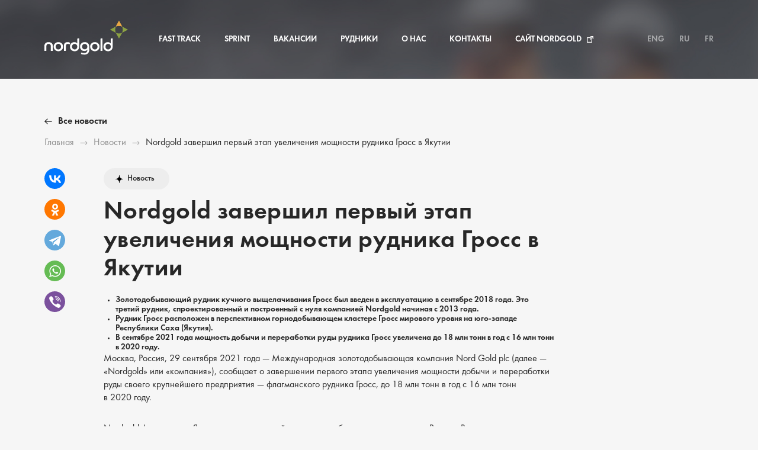

--- FILE ---
content_type: text/html; charset=UTF-8
request_url: https://nordgoldjobs.com/news/news-detail.php?ID=244601
body_size: 12938
content:

<!DOCTYPE html>
<html lang="ru">

<head>
    <meta charset="utf-8">
    <meta name="yandex-verification" content="1545388a7b9b6b8c" />
    <title>
        Nordgold завершил первый этап увеличения мощности рудника Гросс в Якутии            </title>
    <meta http-equiv="Content-Type" content="text/html; charset=UTF-8" />
<meta name="robots" content="index, follow" />
<meta name="keywords" content="новости, работа, блоги, форумы, фотогалерея." />
<meta name="description" content="Новости города. Работа в городе. Блоги. Форумы. Фотогалерея." />
<link href="/local/templates/.default/components/bitrix/breadcrumb/template-breadcrumbs/style.css?1757486888585" type="text/css"  rel="stylesheet" />
<link href="/local/templates/.default/components/bitrix/news.detail/news-my-detail/style.css?1757486888155" type="text/css"  rel="stylesheet" />
<link href="/local/templates/nordgold/fonts/cotext.css?1764249541607" type="text/css"  data-template-style="true"  rel="stylesheet" />
    <meta name="description" content="">
    <meta http-equiv="X-UA-Compatible" content="IE=edge">
    <meta name="viewport" content="width=device-width, initial-scale=1, maximum-scale=1">
    <link rel="shortcut icon" href="/local/templates/nordgold/img/favicon.ico" type="image/x-icon">
    <link rel="stylesheet" href="/local/templates/nordgold/css/bootstrap.css">

    <link rel="stylesheet" href="/local/templates/nordgold/css/main.css">
        <meta name="theme-color" content="#000">
    <!-- Windows Phone -->
    <meta name="msapplication-navbutton-color" content="#000">
    <!-- iOS Safari -->
    <meta name="apple-mobile-web-app-status-bar-style" content="#000">
    <!-- Custom Browsers Color End -->
    <!-- Yandex.Metrika counter -->
<script type="text/javascript">
    (function(m,e,t,r,i,k,a){
        m[i]=m[i]||function(){(m[i].a=m[i].a||[]).push(arguments)};
        m[i].l=1*new Date();
        for (var j = 0; j < document.scripts.length; j++) {if (document.scripts[j].src === r) { return; }}
        k=e.createElement(t),a=e.getElementsByTagName(t)[0],k.async=1,k.src=r,a.parentNode.insertBefore(k,a)
    })(window, document,'script','https://mc.yandex.ru/metrika/tag.js?id=104758837', 'ym');
    ym(104758837, 'init', {ssr:true, webvisor:true, clickmap:true, ecommerce:"dataLayer", accurateTrackBounce:true, trackLinks:true});
</script>
<noscript><div><img src="https://mc.yandex.ru/watch/104758837" style="position:absolute; left:-9999px;" alt="" /></div></noscript>
<!-- /Yandex.Metrika counter -->
    <style>
    .cover_menu ul li a {
        white-space: nowrap;
    }
    </style>
</head>

    <body class="gray">
                            <section class="fixed_menu fixed_menu_inner">
                                <div class="container">
                    <div class="cover_top">
                        <div class="cover_logo">
                            <a href="/">
                                <img src="/local/templates/nordgold/img/cover/logo.svg" alt="logo">
                            </a>
                        </div>
                        <div class="cover_menu_desktop">
                            <div class="cover_logo cover_logo_mobile hidden_desktop">
                                <a href="/">
                                    <img src="/local/templates/nordgold/img/cover/logo.svg" alt="logo">
                                </a>
                            </div>
                            <div class="cover_menu">
                                <ul>
                                    <li style="display:none;"><a
                                            href="/lera-karta/">Lero-Karta</a>
                                    </li>
                                    <li><a
                                            href="/internships/">Fast Track</a>
                                    </li>
                                    <li><a href="/sprint/">Sprint</a>
                                    </li>
                                    <li><a href="/vacancy/">Вакансии</a>
                                    </li>
                                    <li><a href="/mines/">Рудники</a>
                                    </li>
                                    <li><a
                                            href="/about-company/">О нас</a>
                                    </li>
                                    <li><a href="/contact/">Контакты</a>
                                    </li>
                                    <li><a href="http://nordgold.com/ru/">Сайт Nordgold</a></li>
                                </ul>
                            </div>
                                                        <div class="cover_languages hidden_desktop">
                                <ul>
                                                                        <li><a href="/en/">ENG</a></li>
                                    <li><a href="/">RU</a></li>
                                    <li><a href="/fr/">FR</a></li>
                                                                    </ul>
                            </div>
                            <div class="cover_social hidden_desktop">
                                <ul>
                                    <li><a href="https://vk.com/nordgold_se" target="_blank" class="vk"></a></li>
                                                                        <li><a href="https://www.facebook.com/nordgoldcom/" target="_blank"
                                            class="facebook"></a></li>
                                    <li><a href="#" target="_blank" class="instagram"></a></li>
                                    <li><a href="https://www.youtube.com/channel/UCQkxRULMtlB6OGEL7Q1VPnA"
                                            target="_blank" class="youtube"></a></li>
                                </ul>
                            </div>
                        </div>
                        <div class="cover_languages hidden_mobile">
                            <ul>
                                                                <li><a href="/en/">ENG</a></li>
                                <li><a href="/">RU</a></li>
                                <li><a href="/fr/">FR</a></li>
                                                            </ul>
                        </div>
                        <div class="cover_menu_mobile hidden_desktop">
                            <div class="hamburger" id="menu">
                                <div class="b1"></div>
                                <div class="b2"></div>
                                <div class="b3"></div>
                            </div>
                        </div>
                    </div>
                </div>
            </section>
            <section class="breadcrumbs ">
        <div class="container">
            <div class="breadcrumbs_wrap ">
               <a class="breadcrumbs_back" href="/news/">Все новости</a>
                <ul><li>
                        <a href="/">Главная</a>
                    </li><li>
                        <a href="/news/">Новости</a>
                    </li><li>
                        <span>Nordgold завершил первый этап увеличения мощности рудника Гросс в Якутии</span>
                    </li></ul>
            </div>
        </div>
    </section>	<section class="news_inner">
		<div class="container">
			<div class="news_inner_wrap">
				<div class="news_social">
    <div>
        <p>Поделиться с другом</p>
        <script src="https://yastatic.net/es5-shims/0.0.2/es5-shims.min.js"></script>
        <script src="https://yastatic.net/share2/share.js"></script>
        <div class="ya-share2" data-services="vkontakte,facebook,odnoklassniki,telegram,whatsapp,viber"></div>
    </div>
    <div>
        <p>Скопировать ссылку на статью</p>
        <div class="news_url">
            <input type="text" id="current-link" readonly value="http://nordgoldjobs.com/news/detail.php?ID=244601">
            <span></span>
            <div class="vacancy_url_hint">
                Скопировано!            </div>
        </div>
    </div>
</div>
<div class="news_content">
    <div class="news_content_tags hidden_mobile">
                    <span>Новость</span>
            </div>
    <h2>Nordgold завершил первый этап увеличения мощности рудника Гросс в Якутии</h2>
    <div class="news_content_tags hidden_desktop">
                    <span>Новость</span>
            </div>
    <ul>
<li>Золотодобывающий рудник кучного выщелачивания Гросс был введен в эксплуатацию в сентябре 2018 года. Это третий рудник, спроектированный и построенный с нуля компанией Nordgold начиная с 2013 года.</li>
<li>Рудник Гросс расположен в перспективном горнодобывающем кластере Гросс мирового уровня на юго-западе Республики Саха (Якутия).</li>
<li>В сентябре 2021 года мощность добычи и переработки руды рудника Гросс увеличена до 18 млн тонн в год с 16 млн тонн в 2020 году.</li></ul>

<p><i>Москва, Россия, 29 сентября 2021 года</i> — Международная золотодобывающая компания Nord Gold plc (далее — «Nordgold» или «компания»), сообщает о завершении первого этапа увеличения мощности добычи и переработки руды своего крупнейшего предприятия — флагманского рудника Гросс, до 18 млн тонн в год с 16 млн тонн в 2020 году.</p>


 
<p>Nordgold формирует в Якутии один из крупнейших золотодобывающих кластеров в России. В него входят действующие рудники Гросс и Таборный, а также перспективный проект развития Токко. Введенный в эксплуатацию в 2018 году с проектной мощностью в 12 млн тонн в год, рудник Гросс быстро стал крупнейшим рудником Nordgold и одним из самых крупных золотодобывающих предприятий в Республике Саха.</p>
<p>Общий объем капитальных вложений в первый этап расширения производственной мощности рудника Гросс составил около $50 млн.</p>
<p>Первый этап проекта расширения включал три основные стадии:</p>

<ul>
<li>установка дополнительного технологического оборудования для переработки руды, в том числе нового 22-метрового стакера, трех абсорбционных колонн, пяти новых насосов и соответствующей инфраструктуры и оснащения;</li>
<li>увеличение парка горной техники: десять новых самосвалов, один экскаватор и две буровых установки, а также ряд вспомогательных транспортных средств, включая автобусы, топливные заправщики, мобильные ремонтные мастерские, автомобильный кран и фронтальный погрузчик;</li>
<li>расширение вспомогательной инфраструктуры: строительство новых объектов в рабочем поселке и закупка лабораторного оборудования.</li>
</ul>
<p>Работа над технико-экономическим обоснованием второго этапа проекта расширения рудника Гросс, который предполагает увеличение производственной мощности до 26 млн тонн в год, идет по графику и, как ожидается, будет завершена к концу 2021 года. Реализация проекта расширения Гросса позволит увеличить объем производства золота на около 130 тысяч унций в год после завершения второго этапа в 2024 году, тем самым увеличив годовой объем добычи на руднике примерно до 350 тысяч унций в год.</p>
<p>Кроме того, Nordgold продолжает реализацию нового проекта Токко, расположенного в кластере Гросс. Ожидается, что технико-экономическое обоснование проекта будет завершено к концу 2021 года, а строительство начнется в 2022 году.</p>
<p>В результате к 2025 году на кластер Гросс будет приходиться более 50 % общего объема добычи Nordgold. В рамках реализуемого амбициозного плана роста, Nordgold в течение следующих пяти лет нацелен на увеличение добычи примерно на 20% и достижение конкурентного преимущества по совокупным затратам, в основном за счет развития кластера Гросс и снижения затрат на своих африканских рудниках.</p>



<blockquote>
    <p> «Я рад сообщить о завершении первого этапа нашего амбициозного проекта расширения рудника Гросс. Я поздравляю с этим достижением команду проекта, весь коллектив Гросса и подрядчиков. Благодаря вовлеченной работе сотен людей, нам удалось реализовать проект в запланированный срок и ниже выделенного бюджета. Успех первого этапа расширения и растущий объем запасов рудника Гросс дают нам все основания для успешной реализации второго этапа, который позволит достичь дальнейшего роста производства этого горнодобывающего актива мирового класса. После завершения строительства нового рудника Токко, золотодобывающий кластер Гросс будет производить более 600 тысяч унций в год и обеспечивать работой более 2800 сотрудников. Он станет одним из крупнейших золотодобывающих кластеров в России.»</p>

    <cite> Николай Зеленский <span>Генеральный директор Nordgold </span></cite>
</blockquote>
 

 <p><small>Полная версия пресс-релиза во вложенном PDF-файле</small></p>

 
<h3>О компании Nordgold</h3>

<p>Nordgold — международная золотодобывающая компания с объемом добычи более 1 млн унций и 7 800 сотрудниками, управляющая девятью предприятиями (в России, Казахстане, Буркина-Фасо и Гвинее) и рядом перспективных проектов в Евразии, Западной Африке, Северной и Южной Америках. С момента своего основания в 2007 году, компания закрепила за собой статус мирового лидера в области строительства эталонных для индустрии крупных золотодобывающих активов, а также доказала свою приверженность принципам устойчивого развития, взаимодействию с местными сообществами и ответственному отношению к охране окружающей среды. С 2013 года Nordgold построил три золотодобывающих предприятия, включая Bissa и Bouly в Буркина-Фасо и Гросс в России.</p>

 
<h3>Контакты для справок</h3>

<p><b>Nordgold</b></p>

<p>Евгений Белов<br>
Руководитель управления по работе с инвесторами<br>
 
<a href="mailto:eb@nordgold.com">eb@nordgold.com</a></p>


<p>Ольга Ульева<br>
Руководитель управления по корпоративным коммуникациям<br>
 
<a href="mailto:olga.ulyeva@nordgold.com">olga.ulyeva@nordgold.com</a></p>

<div class="slider-container">
    <div class="slider-wrap js-slider-wrap">
        <div class="slider-wrap__inner">
            <div class="slider swiper-container js-slider">
                <div class="slider__inner swiper-wrapper js-slider-inner">
                                            <figure class="slide swiper-slide">
                            <div class="slide__inner">
                                <div class="swiper-lazy-preloader"></div>
                                <img data-src="http://nordgold-2021.devh.cpeople.ru/resize/w1920/upload/iblock/010/Mining-Operations_min_min.jpg?d4700d49" class="swiper-lazy" alt="" />
                            </div>
                            <figcaption class="slide__description" tabindex="-1"></figcaption>
                        </figure>
                                            <figure class="slide swiper-slide">
                            <div class="slide__inner">
                                <div class="swiper-lazy-preloader"></div>
                                <img data-src="http://nordgold-2021.devh.cpeople.ru/resize/w1920/upload/iblock/4d5/New-Adsorption-Columns_min_min.jpg?1ff7e3d0" class="swiper-lazy" alt="" />
                            </div>
                            <figcaption class="slide__description" tabindex="-1"></figcaption>
                        </figure>
                                    </div>
            </div>
        </div>
        <div class="slider-pagination-wrap">
            <div class="slider-pagination js-slider-pagination"></div>
            <div class="slider-pagination-text">
                <span class="slider-text-pagination js-slider-text-pagination"></span>
            </div>
        </div>
    </div>
</div>


 

     </div>
			</div>
		</div>
	</section>

<footer>
    <div class="container">

        <div class="footer_wrap">
            <div class="footer_column">
                <a href="/"><img src="/local/templates/nordgold/img/footer/logo.svg" alt="logo"></a>
            </div>
            <div class="footer_column footer_column_menu">
                <ul>
                    <li><a href="/internships/">Fast Track</a></li>
                    <li><a href="/vacancy/">Вакансии</a></li>
                    <li><a href="/about-company/">О нас</a></li>
                </ul>
            </div>
            <div class="footer_column footer_column_menu">
                <ul>
                    <li><a href="/mines/">Рудники</a></li>
                    <li><a href="/contact/">Контакты</a></li>
                    <li><a href="http://nordgold.com/ru/" class="external">Сайт Nordgold</a></li>
                </ul>
            </div>
            <div class="footer_column footer_column_social">
                                <ul>
                    <li><a href="https://vk.com/nordgold_se" target="_blank" class="vk"></a></li>
                                        <li><a href="https://www.youtube.com/channel/UCQkxRULMtlB6OGEL7Q1VPnA" target="_blank" class="youtube"></a></li>
                </ul>
            </div>
        </div>
        <div class="footer_bottom">
            <div>
                <p>Разработка сайта: <a href="http://artvolkov.ru/" target="_blank">Artvolkov.ru</a></p>
                <p class="copyright">© 2026 Nordgold</p>
            </div>
            <div>
                <a href="#">Политика конфиденциальности</a>
            </div>
        </div>
    </div>
</footer>
<form id="response-form" class="white-popup-block mfp-hide multi_steps" enctype="multipart/form-data">
    <input type="hidden" class="idvac" value="" name="idvac">
    <input type="hidden" class="keyvac" value="" name="keyvac">
    <span class="multi_steps_close"></span>
    <div class="form_body">
        <h3>Откликнуться на вакансию</h3>
        <div class="steps">
            <span class="step response-form__step">Формат работы</span>
            <span class="step response-form__step">Контактные данные</span>
            <span class="step response-form__step">Профессиональные данные</span>
        </div>
        <div class="tab">
            <h4>Выберите формат работы</h4>
            <div class="fields">
                <div class="fields_item fields_item_auto">
                    <input type="radio" name="format" id="format1" value="Уже работаю в Nordgold (Самовыдвижение)">
                    <label for="format1">Уже работаю в Nordgold (Самовыдвижение)</label>
                </div>
                <div class="fields_item fields_item_auto">
                    <input type="radio" name="format" id="format2" value="Хочу работать в Nordgold">
                    <label for="format2">Хочу работать в Nordgold</label>
                    <span class="input-error"></span>
                </div>
            </div>
        </div>
        <div class="tab">
            <h4>Введите Ваши личные данные</h4>
            <div class="fields">
                <div class="fields_item fields_item_half">
                    <input type="text" placeholder="Ваше Имя*" name="username">
                </div>
                <div class="fields_item fields_item_half">
                    <input type="text" placeholder="Ваша Фамилия*" name="surname">
                </div>
                <div class="fields_item fields_item_half">
                    <input type="text" placeholder="Ваше Отчество*" name="middlename">
                </div>
            </div>
            <h4>Введите Ваши контактные данные</h4>
            <div class="fields">
                <div class="fields_item fields_item_half">
                    <input type="text" placeholder="Ваш телефон*" name="phone">
                </div>
                <div class="fields_item fields_item_half">
                    <input type="text" placeholder="Ваш email*" name="email">
                </div>
            </div>
        </div>
        <div class="tab">
            <h4>Введите профессиональные данные</h4>
            <div class="fields">
                <div class="fields_item fields_item_half">
                    <input type="text" placeholder="Введите желаемую должность*" name="position">
                </div>
                <div class="fields_item fields_item_half">
                    <input type="text" placeholder="Введите рудник*" name="mine">
                </div>
                <div class="fields_item fields_item_full">
                    <textarea name="letter" placeholder="Напишите сопроводительное письмо*" rows="4"></textarea>
                </div>
            </div>
            <h4>Прикрепите Ваше резюме</h4>
            <div id="dropzone" class="dropzone">
                <input type="file" name="file[]" id="file" multiple="true">
                <p>Перетащите сюда файл или</p>
                <span class="dz-default dz-message">выберите файл</span>
                <span>Допустимый формат файла: .pdf, .doc, .docx, .rtf</span>
            </div>
            <input type="hidden" name="drop">
            <input type="hidden" name="form" value="response">
            <input type="hidden" name="vacancy" value="">
            <input type="hidden" name="location" value="">
            <input type="hidden" name="language" value="ru">
            <input type="hidden" name="title" value="">
            <div class="agree">
                <span>Допустимый формат файла: .pdf, .doc, .docx, .rtf</span>
                <div class="agree_wrap">
                    <input type="checkbox" name="agree" id="agree">
                    <label for="agree">
                        Подтверждаю свое согласие на обработку и хранение моих персональных данных в соответствии с <a href="/polzovatelskoe-soglashenie/">пользовательским соглашением</a>
                    </label>
                </div>
            </div>
        </div>
        <div style="overflow:auto;">
            <div class="navigation">
                <button type="button" class="previous">Назад</button>
                <button type="button" disabled class="next">Далее</button>
                <button type="button" disabled class="submit">Отправить</button>
            </div>
        </div>
    </div>
    <div class="form_success">
        <div class="form_success_icon">
            <div></div>
            <div></div>
            <div></div>
        </div>
        <h3>Спасибо! Ваша заявка успешно отправлена</h3>
        <p>Наш рекрутер обработает заявку<br/>и свяжется с вами в ближайшее время</p>
        <span>Продолжить</span>
    </div>
    <div class="form_load"></div>
</form>
<div class="cover_menu_overlay"></div>

    <div class="dm-overlay true" id="application">
        <div class="dm-table">
            <div class="dm-cell">
                <div class="dm-modal">
                    <a href="#close" class="close"><img src="/local/templates/nordgold/images/cancel.png" alt="close"></a>
                    <div class="thanks">
                        <h4>Спасибо! Ваше сообщение отправлено.</h4>
                    </div>
                    <form class="sendappliacation" method="POST" action="form.php" enctype="multipart/form-data">
                        <div class="row mb-20">
                            <div class="col-lg-12 col-md-12 col-sm-12 col-xs-12">
                                <h3>Заявка на участие</h3>
                            </div>
                            <div class="col-lg-6 col-md-6 col-sm-6 col-xs-12">
                                <div class="text-area">
                                    <p>Уважаемый соискатель, <br> Мы рады приветствовать Вас на первом отборочном этапе участников программы Fast Track.
                                        Пожалуйста, внимательно заполните все поля заявки. Пожалуйста, проверьте содержание еще раз перед отправкой, т.к. заявка будет отправлена сразу после нажатия кнопки и, к сожалению, вы не сможете сохранить форму и вернуться к ее редактированию позже. Мы желаем вам удачи в процессе отбора и будем рады видеть вас в Nordgold.
                                    </p>
                                </div>
                            </div>
                            <div class="col-lg-6 col-md-6 col-sm-6 col-xs-12">
                                <input type="file" name="upload1" class="hidden upload-picture" accept="image/*" id="file1">
                                <div class="upload" id="upload1">
                                    <img src="" alt="">
                                    <span>Загрузить фото</span>
                                </div>
                            </div>
                        </div>
                        <div class="row mb-20">
                            <div class="col-lg-12 col-md-12 col-sm-12 col-xs-12">
                                <h3>Контактная информация</h3>
                            </div>
                            <div class="col-lg-6 col-md-6 col-sm-6 col-xs-12">
                                <input type="text" name="first_name" placeholder="Имя" required="" value="">
                                <input type="text" name="mobile" placeholder="Номер телефона" required="" value="">
                                <input type="text" name="city" placeholder="Город" required="" value="">
                                <input type="text" name="country" placeholder="Страна" required="" value="">
                            </div>
                            <div class="col-lg-6 col-md-6 col-sm-6 col-xs-12">
                                <input type="text" name="surname" placeholder="Фамилия" required="" value="">
                                <input type="text" name="email" placeholder="Адрес электронной почты" required="" value="">
                                <input type="text" name="citizenship" placeholder="Гражданство" required="" value="">
                            </div>
                            <div class="col-lg-12 col-md-12 col-sm-12 col-xs-12">
                                <input type="checkbox" class="simple-checkbox" name="accept" checked="checked" id="personal-info">
                                <label for="personal-info">Согласие на обработку персональных данных</label>
                            </div>
                        </div>
                        <div class="row mb-20">
                            <div class="col-lg-12 col-md-12 col-sm-12 col-xs-12">
                                <h3>Функция\Специальность*</h3>
                                <p>В данный момент отбор ведется в 4 функциональных направлениях. Пожалуйста, выберите из списка подходящее значение. </p>
                            </div>
                            <div class="col-lg-6 col-md-6 col-sm-6 col-xs-12">
                                <br>
                                <input name="disciplines" id="" class="hidden-input" required="">
                                <a class="trigger" href="#">Функция</a>
                                <div class="dropcontainer">
                                    <ul class="dropdownhidden">
                                        <li><a href="#">Функция</a></li>
                                        <li><a href="#">Фабрика</a></li>
                                        <li><a href="#">Добыча</a></li>
                                        <li><a href="#">Ремонт</a></li>
                                        <li><a href="#">Геология</a></li>
                                    </ul>
                                </div>
                            </div>
                        </div>
                        <div class="row mb-20">
                            <div class="col-lg-12 col-md-12 col-sm-12 col-xs-12 mb-20">
                                <h3>Мобильность*</h3>
                                <input type="checkbox" class="simple-checkbox" name="possibilities" id="mobil-info">
                                <label for="mobil-info">Я согласен на условия вахтового метода работы на одном из предприятий компании Нордголд (см. блок вопросы и ответы)</label>
                            </div>
                            <div class="col-lg-12 col-md-12 col-sm-12 col-xs-12">
                                <label class="label">Выберите один из рудников компании:</label>
                            </div>
                            <div class="col-lg-6 col-md-6 col-sm-6 col-xs-12">
                                <label class="checkbox-label">
                                    <input class="checkbox" type="checkbox" name="location[]" value="Russia" checked="checked" required="required">
                                    <span class="checkbox-custom"></span>
                                    <span class="label">Россия</span>
                                </label>
                                <label class="checkbox-label">
                                    <input class="checkbox" type="checkbox" name="location[]" value="Central Asia"required="required">
                                    <span class="checkbox-custom"></span>
                                    <span class="label">Центральная Азия</span>
                                </label>
                            </div>
                        </div>
                        <div class="row">
                            <div class="col-lg-12 col-md-12 col-sm-12 col-xs-12">
                                <h3>Уровень владения иностранными языками:*</h3>
                            </div>
                            <div class="col-lg-6 col-md-6 col-sm-6 col-xs-12">
                                <label class="label">Английский</label>
                                <input name="english" id="" class="hidden-input_" required="">
                                <!-- <a class="trigger" href="#">English</a><div class="dropcontainer"><ul class="dropdownhidden"><li><a href="#">English</a></li><li><a href="#">Elementary</a></li><li><a href="#">Pre-intermediate</a></li><li><a href="#">Intermediate</a></li><li><a href="#">Upper-intermediate</a></li><li><a href="#">Advanced</a></li><li><a href="#">Native</a></li><li><a href="#">No</a></li></ul></div> -->
                            </div>
                            <div class="col-lg-6 col-md-6 col-sm-6 col-xs-12">
                                <label class="label">Французский</label>
                                <input name="french" id="" class="hidden-input_" required="">
                                <!-- <a class="trigger" href="#">French</a><div class="dropcontainer"><ul class="dropdownhidden"><li><a href="#">French</a></li><li><a href="#">Elementary</a></li><li><a href="#">Pre-intermediate</a></li><li><a href="#">Intermediate</a></li><li><a href="#">Upper-intermediate</a></li><li><a href="#">Advanced</a></li><li><a href="#">Native</a></li><li><a href="#">No</a></li></ul></div> -->
                            </div>
                        </div>
                        <div class="row mb-20">
                            <div class="col-lg-6 col-md-6 col-sm-6 col-xs-12">
                                <label class="label">Русский</label>
                                <input name="russian" id="" class="hidden-input_" required="">
                                <!-- <a class="trigger" href="#">Russian</a><div class="dropcontainer"><ul class="dropdownhidden"><li><a href="#">Russian</a></li><li><a href="#">Elementary</a></li><li><a href="#">Pre-intermediate</a></li><li><a href="#">Intermediate</a></li><li><a href="#">Upper-intermediate</a></li><li><a href="#">Advanced</a></li><li><a href="#">Native</a></li><li><a href="#">No</a></li></ul></div> -->
                            </div>
                        </div>
                        <div class="row mb-20 education-wrap">
                            <div class="col-lg-12 col-md-12 col-sm-12 col-xs-12">
                                <h3>Образование:*</h3>
                            </div>
                            <div class="education-item">
                                <div class="col-lg-6 col-md-6 col-sm-6 col-xs-12">
                                    <input type="text" name="institute[]" placeholder="Название образовательного учреждения" data-validation-error-msg="Invalid Regex">
                                </div>
                                <div class="col-lg-6 col-md-6 col-sm-6 col-xs-12">
                                    <input type="text" name="specialty[]" placeholder="Специальность">
                                </div>
                                <div class="col-lg-6 col-md-6 col-sm-6 col-xs-12">
                                    <input name="degree[]" id="" class="hidden-input" required="">
                                    <a class="trigger" href="#">Степень</a>
                                    <div class="dropcontainer">
                                        <ul class="dropdownhidden">
                                            <li><a href="#">Степень</a></li>
                                            <li><a href="#">Специалист</a></li>
                                            <li><a href="#">Бакалавр</a></li>
                                            <li><a href="#">Магистр</a></li>
                                            <li><a href="#">Средне-специальное</a></li>
                                        </ul>
                                    </div>
                                </div>
                                <div class="col-lg-6 col-md-6 col-sm-6 col-xs-12">
                                    <input type="text" name="start_date[]" onfocus="(this.type='date')" onblur="(this.type='text')" class="input-date" placeholder="Дата поступления">
                                </div>
                                <div class="col-lg-6 col-md-6 col-sm-6 col-xs-12">
                                    <input type="text" name="end_date[]" onfocus="(this.type='date')" onblur="(this.type='text')" class="input-date" placeholder="Дата окончания">
                                </div>
                                <div class="col-lg-6 col-md-6 col-sm-6 col-xs-12">
                                    <span class="add-button add-button-education">
                                        <p>Добавить еще</p>
                                    </span>
                                </div>
                            </div>
                        </div>
                        <div class="row mb-20 work-wrap">
                            <div class="col-lg-12 col-md-12 col-sm-12 col-xs-12">
                                <h3>Опыт работы*</h3>
                            </div>
                            <div class="work-item">
                                <div class="col-lg-6 col-md-6 col-sm-6 col-xs-12">
                                    <input type="text" name="company[]" placeholder="Компания">
                                </div>
                                <div class="col-lg-6 col-md-6 col-sm-6 col-xs-12">
                                    <input type="text" name="job_title[]" placeholder="Должность">
                                </div>
                                <div class="col-lg-6 col-md-6 col-sm-6 col-xs-12">
                                    <input type="text" name="job_responsibilities[]" placeholder="Обязанности">
                                </div>
                                <div class="col-lg-6 col-md-6 col-sm-6 col-xs-12">
                                    <input type="text" name="st_date[]" onfocus="(this.type='date')" onblur="(this.type='text')" class="input-date" placeholder="Дата начала">
                                </div>
                                <div class="col-lg-6 col-md-6 col-sm-6 col-xs-12">
                                    <input type="text" name="e_date[]" onfocus="(this.type='date')" onblur="(this.type='text')" class="input-date" placeholder="Дата увольнения">
                                </div>
                                <div class="col-lg-6 col-md-6 col-sm-6 col-xs-12">
                                    <span class="add-button add-button-work">
                                        <p>Добавить еще</p>
                                    </span>
                                </div>
                            </div>
                        </div>
                        <div class="row mb-20">
                            <div class="col-lg-12 col-md-12 col-sm-12 col-xs-12">
                                <h3>Загрузить вложение*</h3>
                                <h4>Загрузить резюме*</h4>
                            </div>
                            <div class="col-lg-12 col-md-12 col-sm-12 col-xs-12">
                                <label class="radio-label">
                                    <input class="radio" type="radio" value="upload" name="attachment" checked="">
                                    <span class="radio-custom"></span>
                                    <span class="label">Загрузить резюме с компьютера</span>
                                </label>
                                <label class="radio-label">
                                    <input class="radio" type="radio" value="write" name="attachment">
                                    <span class="radio-custom"></span>
                                    <span class="label">Составить резюме</span>
                                </label>
                                <input type="file" name="upload2" class="upload-document" accept=".doc, .docx, .txt, .pdf">
                                <div class="upload" id="upload2">
                                    <span>Загрузить резюме</span>
                                </div>
                                <textarea id="write_resume" name="write_resume"></textarea>
                            </div>
                        </div>
                        <div class="row mb-20">
                            <div class="col-lg-12 col-md-12 col-sm-12 col-xs-12">
                                <h4>Сопроводительное письмо*</h4>
                            </div>
                            <div class="col-lg-12 col-md-12 col-sm-12 col-xs-12">
                                <p>Уважаемый кандидат, <br> Вы можете оставить сопроводительное письмо. Также вы можете ответить на следующие вопросы: Почему вы хотите работать в Nordgold? И почему вы наш лучший выбор для этой программы?</p>
                                <label class="radio-label">
                                    <input class="radio" type="radio" value="upload" name="attachment2" checked="">
                                    <span class="radio-custom"></span>
                                    <span class="label">Загрузить резюме с компьютера</span>
                                </label>
                                <label class="radio-label">
                                    <input class="radio" type="radio" value="write" name="attachment2">
                                    <span class="radio-custom"></span>
                                    <span class="label">Составить резюме</span>
                                </label>
                                <input type="file" name="upload3" class="upload-document" accept=".doc, .docx, .txt, .pdf">
                                <div class="upload" id="upload3">
                                    <span>Загрузить письмо</span>
                                </div>
                                <textarea id="write_letter" name="write_letter"></textarea>
                            </div>
                        </div>
                        <div class="row additional-wrap">
                            <div class="col-lg-12 col-md-12 col-sm-12 col-xs-12">
                                <h3>Дополнительная информация:</h3>
                            </div>
                            <div class="additional-item">
                                <div class="col-lg-6 col-md-6 col-sm-6 col-xs-12">
                                    <input type="text" name="experience[]" placeholder="Опыт">
                                </div>
                                <div class="col-lg-6 col-md-6 col-sm-6 col-xs-12">
                                    <input type="text" name="skills[]" placeholder="Навыки">
                                </div>
                                <div class="col-lg-6 col-md-6 col-sm-6 col-xs-12">
                                    <input type="text" name="certificates[]" placeholder="Сертификаты\дополнительное образование">
                                </div>
                                <div class="col-lg-6 col-md-6 col-sm-6 col-xs-12">
                                    <span class="add-button add-button-additional">
                                        <p>Добавить еще</p>
                                    </span>
                                </div>
                            </div>
                        </div>
                        <div class="row mb-20">
                            <div class="col-lg-12 col-md-12 col-sm-12 col-xs-12">
                                <input type="checkbox" name="additional" class="simple-checkbox" id="cv-info">
                                <label for="cv-info">Содержание данной формы соответствует резюме.</label>
                            </div>
                            <div class="col-lg-12 col-md-12 col-sm-12 col-xs-12">
                                <p>Укажите, пожалуйста, ресурс, откуда вы узнали о программе Fast Track:</p>
                            </div>
                            <div class="col-lg-6 col-md-6 col-sm-6 col-xs-12">
                                <input type="text" name="social" placeholder="Linkedin/Vk/Infomine/other source">
                            </div>
                            <div class="col-lg-12 col-md-12 col-sm-12 col-xs-12 text-center">
                                <input type="submit" name="" value="Отправить">
                            </div>
                        </div>
                        <div id="result"></div>

                    </form>
                </div>
            </div>
        </div>
    </div>

<link rel="stylesheet" href="/local/templates/nordgold/css/bundle.css">
<script src="/local/templates/nordgold/js/jquery-1.11.3.min.js"></script>
<!-- <script src="https://code.jquery.com/jquery-3.6.0.min.js" integrity="sha256-/xUj+3OJU5yExlq6GSYGSHk7tPXikynS7ogEvDej/m4=" crossorigin="anonymous"></script> -->
<script src="/local/templates/nordgold/bootstrap/js/bootstrap.min.js"></script>
<script src="/local/templates/nordgold/js/moment-with-locales.min.js"></script>
<script src="/local/templates/nordgold/js/bootstrap-datetimepicker.min.js"></script>
<script src="/local/templates/nordgold/js/jquery.datetimepicker.full.min.js"></script>
<script src="/local/templates/nordgold/js/scripts.min.js"></script>
<script src="/local/templates/nordgold/js/new_main.js"></script>
<style>
    .job-detail-wrapper {
        font-family: Arial, Helvetica, sans-serif;
    }

    @media (min-width: 991px) {
        .job-detail-header h2.heading {
            font-size: 36px !important;
        }
    }

    .job-detail-content font {
        font-size: 18px !important;
        font-weight: 700 !important;
    }

    .job-detail-content ol,
    .job-detail-content ul {
        margin-left: 20px !important;
    }

    .job-detail-content ol li,
    .job-detail-content ul li {
        list-style: none !important;
        font-size: 13px !important;
        background: url(https://hhcdn.ru/ichameleon/14352.jpg) no-repeat -1px 6px;
        padding-left: 17px !important;
        line-height: 19px;
        margin-bottom: 0 !important;
    }

    /*.job-detail-content ol li>*,
    .job-detail-content ul li>* {
        font-size: 13px !important;
        line-height: 19px;
    }*/
</style>
<style>
    .vacancy_description p[class],
    .vacancy_description p font,
    .vacancy_description p strong font,
    .vacancy_description h3 {
        font-size: 18px;
        font-weight: 700;
        text-transform: capitalize;
        background: none !important;
    }

    .vacancy_description ol,
    .vacancy_description ul {
        /* margin-left: 20px; */
        padding-left: 0;
        font-family: 'Futurabookc';
    }

    .vacancy_description .duties_description ul,
    .vacancy_description .duties_description ol {
        margin-bottom: 0;
    }

    .vacancy_description ol {
        max-width: 800px;
        list-style: disc;
        padding-left: 20px;
    }

    .vacancy_description ol li,
    .vacancy_description ul li {
        list-style: none;
        font-size: 16px;
        background: url(https://hhcdn.ru/ichameleon/14352.jpg) no-repeat -1px 6px;
        padding-left: 17px;
        line-height: 22px;
        margin-bottom: 9px;
        font-weight: normal;
    }

    .vacancy_description .duties_description p:not([class]) {
        margin-bottom: 9px;
    }

    /*.vacancy_description ol li>*,
    .vacancy_description ul li>* {
        font-size: 13px !important;
        line-height: 19px;
        background: none !important;
    }*/

    a:hover,
    a:focus {
        text-decoration: none;
    }

    .dm-modal .thanks {
        display: none;
        text-align: center;
    }

    .vacancy_description .duties__title {
        margin-bottom: 15px !important;
    }

    .vacancy_description .duties__title b {
        font-weight: 600;
        font-size: 22px;
        line-height: 24px;
        color: #272727;
        text-transform: uppercase;
    }

    .vacancy_description .duties_description {
        margin-bottom: 30px !important;
        font-weight: normal;
        font-size: 16px;
        line-height: 22px;
        color: #272727;
    }

    .response-form__step {
        height: unset !important;
    }
</style>
</body>

</html>


--- FILE ---
content_type: text/css
request_url: https://nordgoldjobs.com/local/templates/nordgold/css/main.css
body_size: 39797
content:
@charset "UTF-8";
@font-face {
    font-family: Futurabookc;
    src: url(/local/templates/nordgold/fonts/Futurabookc/Futurabookc.otf) format("opentype")
}

@font-face {
    font-family: Futurademic;
    src: url(/local/templates/nordgold/fonts/Futurademic/Futurademic.otf) format("opentype")
}

@font-face {
    font-family: Futuramediumc;
    src: url(/local/templates/nordgold/fonts/Futuramediumc/Futuramediumc.otf) format("opentype")
}

a, abbr, acronym, address, applet, article, aside, audio, b, big, blockquote, body, canvas, caption, center, cite, code, dd, del, details, dfn, div, dl, dt, em, embed, fieldset, figcaption, figure, footer, form, h1, h2, h3, h4, h5, h6, header, hgroup, html, i, iframe, img, ins, kbd, label, legend, li, mark, menu, nav, object, ol, output, p, pre, q, ruby, s, samp, section, small, span, strike, strong, sub, summary, sup, table, tbody, td, tfoot, th, thead, time, tr, tt, u, ul, var, video {
    margin: 0;
    padding: 0;
    border: 0;
    font-size: 100%;
    font: inherit;
    vertical-align: baseline
}

article, aside, details, figcaption, figure, footer, header, hgroup, menu, nav, section {
    display: block
}

body {
    line-height: 1
}

ol, ul {
    list-style: none
}

blockquote, q {
    quotes: none
}

blockquote:after, blockquote:before, q:after, q:before {
    content: '';
    content: none
}

table {
    border-collapse: collapse;
    border-spacing: 0
}

.mfp-bg {
    top: 0;
    left: 0;
    width: 100%;
    height: 100%;
    z-index: 1042;
    overflow: hidden;
    position: fixed;
    background: #0b0b0b;
    opacity: .8
}

.mfp-wrap {
    top: 0;
    left: 0;
    width: 100%;
    height: 100%;
    z-index: 1043;
    position: fixed;
    outline: 0 !important;
    -webkit-backface-visibility: hidden
}

.mfp-container {
    text-align: center;
    position: absolute;
    width: 100%;
    height: 100%;
    left: 0;
    top: 0;
    padding: 0 8px;
    -webkit-box-sizing: border-box;
    box-sizing: border-box
}

.mfp-container:before {
    content: '';
    display: inline-block;
    height: 100%;
    vertical-align: middle
}

.mfp-align-top .mfp-container:before {
    display: none
}

.mfp-content {
    position: relative;
    display: inline-block;
    vertical-align: middle;
    margin: 0 auto;
    text-align: left;
    z-index: 1045
}

.mfp-ajax-holder .mfp-content, .mfp-inline-holder .mfp-content {
    width: 100%;
    cursor: auto
}

.mfp-ajax-cur {
    cursor: progress
}

.mfp-zoom-out-cur, .mfp-zoom-out-cur .mfp-image-holder .mfp-close {
    cursor: -webkit-zoom-out;
    cursor: zoom-out
}

.mfp-zoom {
    cursor: pointer;
    cursor: -webkit-zoom-in;
    cursor: zoom-in
}

.mfp-auto-cursor .mfp-content {
    cursor: auto
}

.mfp-arrow, .mfp-close, .mfp-counter, .mfp-preloader {
    -webkit-user-select: none;
    -moz-user-select: none;
    -ms-user-select: none;
    user-select: none
}

.mfp-loading.mfp-figure {
    display: none
}

.mfp-hide {
    display: none !important
}

.mfp-preloader {
    color: #ccc;
    position: absolute;
    top: 50%;
    width: auto;
    text-align: center;
    margin-top: -.8em;
    left: 8px;
    right: 8px;
    z-index: 1044
}

.mfp-preloader a {
    color: #ccc
}

.mfp-preloader a:hover {
    color: #fff
}

.mfp-s-ready .mfp-preloader {
    display: none
}

.mfp-s-error .mfp-content {
    display: none
}

button.mfp-arrow, button.mfp-close {
    overflow: visible;
    cursor: pointer;
    background: 0 0;
    border: 0;
    -webkit-appearance: none;
    display: block;
    outline: 0;
    padding: 0;
    z-index: 1046;
    -webkit-box-shadow: none;
    box-shadow: none;
    -ms-touch-action: manipulation;
    touch-action: manipulation
}

button::-moz-focus-inner {
    padding: 0;
    border: 0
}

.mfp-close {
    width: 44px;
    height: 44px;
    line-height: 44px;
    position: absolute;
    right: 0;
    top: 0;
    text-decoration: none;
    text-align: center;
    opacity: .65;
    padding: 0 0 18px 10px;
    color: #fff;
    font-style: normal;
    font-size: 28px;
    font-family: Arial, Baskerville, monospace
}

.mfp-close:focus, .mfp-close:hover {
    opacity: 1
}

.mfp-close:active {
    top: 1px
}

.mfp-close-btn-in .mfp-close {
    color: #333
}

.mfp-iframe-holder .mfp-close, .mfp-image-holder .mfp-close {
    color: #fff;
    right: -6px;
    text-align: right;
    padding-right: 6px;
    width: 100%
}

.mfp-counter {
    position: absolute;
    top: 0;
    right: 0;
    color: #ccc;
    font-size: 12px;
    line-height: 18px;
    white-space: nowrap
}

.mfp-arrow {
    position: absolute;
    opacity: .65;
    margin: 0;
    top: 50%;
    margin-top: -55px;
    padding: 0;
    width: 90px;
    height: 110px;
    -webkit-tap-highlight-color: transparent
}

.mfp-arrow:active {
    margin-top: -54px
}

.mfp-arrow:focus, .mfp-arrow:hover {
    opacity: 1
}

.mfp-arrow:after, .mfp-arrow:before {
    content: '';
    display: block;
    width: 0;
    height: 0;
    position: absolute;
    left: 0;
    top: 0;
    margin-top: 35px;
    margin-left: 35px;
    border: medium inset transparent
}

.mfp-arrow:after {
    border-top-width: 13px;
    border-bottom-width: 13px;
    top: 8px
}

.mfp-arrow:before {
    border-top-width: 21px;
    border-bottom-width: 21px;
    opacity: .7
}

.mfp-arrow-left {
    left: 0
}

.mfp-arrow-left:after {
    border-right: 17px solid #fff;
    margin-left: 31px
}

.mfp-arrow-left:before {
    margin-left: 25px;
    border-right: 27px solid #3f3f3f
}

.mfp-arrow-right {
    right: 0
}

.mfp-arrow-right:after {
    border-left: 17px solid #fff;
    margin-left: 39px
}

.mfp-arrow-right:before {
    border-left: 27px solid #3f3f3f
}

.mfp-iframe-holder {
    padding-top: 40px;
    padding-bottom: 40px
}

.mfp-iframe-holder .mfp-content {
    line-height: 0;
    width: 100%;
    max-width: 900px
}

.mfp-iframe-holder .mfp-close {
    top: -40px
}

.mfp-iframe-scaler {
    width: 100%;
    height: 0;
    overflow: hidden;
    padding-top: 56.25%
}

.mfp-iframe-scaler iframe {
    position: absolute;
    display: block;
    top: 0;
    left: 0;
    width: 100%;
    height: 100%;
    -webkit-box-shadow: 0 0 8px rgba(0, 0, 0, .6);
    box-shadow: 0 0 8px rgba(0, 0, 0, .6);
    background: #000
}

img.mfp-img {
    width: auto;
    max-width: 100%;
    height: auto;
    display: block;
    line-height: 0;
    -webkit-box-sizing: border-box;
    box-sizing: border-box;
    padding: 40px 0 40px;
    margin: 0 auto
}

.mfp-figure {
    line-height: 0
}

.mfp-figure:after {
    content: '';
    position: absolute;
    left: 0;
    top: 40px;
    bottom: 40px;
    display: block;
    right: 0;
    width: auto;
    height: auto;
    z-index: -1;
    -webkit-box-shadow: 0 0 8px rgba(0, 0, 0, .6);
    box-shadow: 0 0 8px rgba(0, 0, 0, .6);
    background: #444
}

.mfp-figure small {
    color: #bdbdbd;
    display: block;
    font-size: 12px;
    line-height: 14px
}

.mfp-figure figure {
    margin: 0
}

.mfp-bottom-bar {
    margin-top: -36px;
    position: absolute;
    top: 100%;
    left: 0;
    width: 100%;
    cursor: auto
}

.mfp-title {
    text-align: left;
    line-height: 18px;
    color: #f3f3f3;
    word-wrap: break-word;
    padding-right: 36px
}

.mfp-image-holder .mfp-content {
    max-width: 100%
}

.mfp-gallery .mfp-image-holder .mfp-figure {
    cursor: pointer
}

#fotkl {
    display: none;
}

@media screen and (max-width: 800px) and (orientation: landscape), screen and (max-height: 300px) {
    .mfp-img-mobile .mfp-image-holder {
        padding-left: 0;
        padding-right: 0
    }

    .mfp-img-mobile img.mfp-img {
        padding: 0
    }

    .mfp-img-mobile .mfp-figure:after {
        top: 0;
        bottom: 0
    }

    .mfp-img-mobile .mfp-figure small {
        display: inline;
        margin-left: 5px
    }

    .mfp-img-mobile .mfp-bottom-bar {
        background: rgba(0, 0, 0, .6);
        bottom: 0;
        margin: 0;
        top: auto;
        padding: 3px 5px;
        position: fixed;
        -webkit-box-sizing: border-box;
        box-sizing: border-box
    }

    .mfp-img-mobile .mfp-bottom-bar:empty {
        padding: 0
    }

    .mfp-img-mobile .mfp-counter {
        right: 5px;
        top: 3px
    }

    .mfp-img-mobile .mfp-close {
        top: 0;
        right: 0;
        width: 35px;
        height: 35px;
        line-height: 35px;
        background: rgba(0, 0, 0, .6);
        position: fixed;
        text-align: center;
        padding: 0
    }
}

@media all and (max-width: 900px) {
    .mfp-arrow {
        -webkit-transform: scale(.75);
        -ms-transform: scale(.75);
        transform: scale(.75)
    }

    .mfp-arrow-left {
        -webkit-transform-origin: 0;
        -ms-transform-origin: 0;
        transform-origin: 0
    }

    .mfp-arrow-right {
        -webkit-transform-origin: 100%;
        -ms-transform-origin: 100%;
        transform-origin: 100%
    }

    .mfp-container {
        padding-left: 6px;
        padding-right: 6px
    }
}

.slick-slider {
    position: relative;
    display: block;
    -webkit-box-sizing: border-box;
    box-sizing: border-box;
    -webkit-user-select: none;
    -moz-user-select: none;
    -ms-user-select: none;
    user-select: none;
    -webkit-touch-callout: none;
    -khtml-user-select: none;
    -ms-touch-action: pan-y;
    touch-action: pan-y;
    -webkit-tap-highlight-color: transparent
}

.slick-list {
    position: relative;
    display: block;
    overflow: hidden;
    margin: 0;
    padding: 0
}

.slick-list:focus {
    outline: 0
}

.slick-list.dragging {
    cursor: pointer;
    cursor: hand
}

.slick-slider .slick-list, .slick-slider .slick-track {
    -webkit-transform: translate3d(0, 0, 0);
    -ms-transform: translate3d(0, 0, 0);
    transform: translate3d(0, 0, 0)
}

.slick-track {
    position: relative;
    top: 0;
    left: 0;
    display: block;
    margin-left: auto;
    margin-right: auto
}

.slick-track:after, .slick-track:before {
    display: table;
    content: ''
}

.slick-track:after {
    clear: both
}

.slick-loading .slick-track {
    visibility: hidden
}

.slick-slide {
    display: none;
    float: left;
    height: 100%;
    min-height: 1px
}

[dir=rtl] .slick-slide {
    float: right
}

.slick-slide img {
    display: block
}

.slick-slide.slick-loading img {
    display: none
}

.slick-slide.dragging img {
    pointer-events: none
}

.slick-initialized .slick-slide {
    display: block
}

.slick-loading .slick-slide {
    visibility: hidden
}

.slick-vertical .slick-slide {
    display: block;
    height: auto;
    border: 1px solid transparent
}

.slick-arrow.slick-hidden {
    display: none
}

.slick-loading .slick-list {
    background: #fff url(ajax-loader.gif) center center no-repeat
}

@font-face {
    font-family: slick;
    font-weight: 400;
    font-style: normal;
    src: url(fonts/slick.eot);
    src: url(fonts/slick.eot?#iefix) format("embedded-opentype"), url(fonts/slick.woff) format("woff"), url(fonts/slick.ttf) format("truetype"), url(fonts/slick.svg#slick) format("svg")
}

.slick-next, .slick-prev {
    font-size: 0;
    line-height: 0;
    position: absolute;
    top: 50%;
    display: block;
    width: 20px;
    height: 20px;
    padding: 0;
    -webkit-transform: translate(0, -50%);
    -ms-transform: translate(0, -50%);
    transform: translate(0, -50%);
    cursor: pointer;
    color: transparent;
    border: none;
    outline: 0;
    background: 0 0
}

.slick-next:focus, .slick-next:hover, .slick-prev:focus, .slick-prev:hover {
    color: transparent;
    outline: 0;
    background: 0 0
}

.slick-next:focus:before, .slick-next:hover:before, .slick-prev:focus:before, .slick-prev:hover:before {
    opacity: 1
}

.slick-next.slick-disabled:before, .slick-prev.slick-disabled:before {
    opacity: .25
}

.slick-next:before, .slick-prev:before {
    font-family: slick;
    font-size: 20px;
    line-height: 1;
    opacity: .75;
    color: #fff;
    -webkit-font-smoothing: antialiased;
    -moz-osx-font-smoothing: grayscale
}

.slick-prev {
    left: -25px
}

[dir=rtl] .slick-prev {
    right: -25px;
    left: auto
}

.slick-prev:before {
    content: '←'
}

[dir=rtl] .slick-prev:before {
    content: '→'
}

.slick-next {
    right: -25px
}

[dir=rtl] .slick-next {
    right: auto;
    left: -25px
}

.slick-next:before {
    content: '→'
}

[dir=rtl] .slick-next:before {
    content: '←'
}

.slick-dotted.slick-slider {
    margin-bottom: 30px
}

.slick-dots {
    position: absolute;
    bottom: -25px;
    display: block;
    width: 100%;
    padding: 0;
    margin: 0;
    list-style: none;
    text-align: center
}

.slick-dots li {
    position: relative;
    display: inline-block;
    width: 20px;
    height: 20px;
    margin: 0 5px;
    padding: 0;
    cursor: pointer
}

.slick-dots li button {
    font-size: 0;
    line-height: 0;
    display: block;
    width: 20px;
    height: 20px;
    padding: 5px;
    cursor: pointer;
    color: transparent;
    border: 0;
    outline: 0;
    background: 0 0
}

.slick-dots li button:focus, .slick-dots li button:hover {
    outline: 0
}

.slick-dots li button:focus:before, .slick-dots li button:hover:before {
    opacity: 1
}

.slick-dots li button:before {
    font-family: slick;
    font-size: 6px;
    line-height: 20px;
    position: absolute;
    top: 0;
    left: 0;
    width: 20px;
    height: 20px;
    content: '•';
    text-align: center;
    opacity: .25;
    color: #000;
    -webkit-font-smoothing: antialiased;
    -moz-osx-font-smoothing: grayscale
}

.slick-dots li.slick-active button:before {
    opacity: .75;
    color: #000
}

@-webkit-keyframes passing-through {
    0% {
        opacity: 0;
        -webkit-transform: translateY(40px);
        -ms-transform: translateY(40px);
        transform: translateY(40px)
    }
    30%, 70% {
        opacity: 1;
        -webkit-transform: translateY(0);
        -ms-transform: translateY(0);
        transform: translateY(0)
    }
    100% {
        opacity: 0;
        -webkit-transform: translateY(-40px);
        -ms-transform: translateY(-40px);
        transform: translateY(-40px)
    }
}

@keyframes passing-through {
    0% {
        opacity: 0;
        -webkit-transform: translateY(40px);
        -ms-transform: translateY(40px);
        transform: translateY(40px)
    }
    30%, 70% {
        opacity: 1;
        -webkit-transform: translateY(0);
        -ms-transform: translateY(0);
        transform: translateY(0)
    }
    100% {
        opacity: 0;
        -webkit-transform: translateY(-40px);
        -ms-transform: translateY(-40px);
        transform: translateY(-40px)
    }
}

@-webkit-keyframes slide-in {
    0% {
        opacity: 0;
        -webkit-transform: translateY(40px);
        -ms-transform: translateY(40px);
        transform: translateY(40px)
    }
    30% {
        opacity: 1;
        -webkit-transform: translateY(0);
        -ms-transform: translateY(0);
        transform: translateY(0)
    }
}

@keyframes slide-in {
    0% {
        opacity: 0;
        -webkit-transform: translateY(40px);
        -ms-transform: translateY(40px);
        transform: translateY(40px)
    }
    30% {
        opacity: 1;
        -webkit-transform: translateY(0);
        -ms-transform: translateY(0);
        transform: translateY(0)
    }
}

@-webkit-keyframes pulse {
    0% {
        -webkit-transform: scale(1);
        -ms-transform: scale(1);
        transform: scale(1)
    }
    10% {
        -webkit-transform: scale(1.1);
        -ms-transform: scale(1.1);
        transform: scale(1.1)
    }
    20% {
        -webkit-transform: scale(1);
        -ms-transform: scale(1);
        transform: scale(1)
    }
}

@keyframes pulse {
    0% {
        -webkit-transform: scale(1);
        -ms-transform: scale(1);
        transform: scale(1)
    }
    10% {
        -webkit-transform: scale(1.1);
        -ms-transform: scale(1.1);
        transform: scale(1.1)
    }
    20% {
        -webkit-transform: scale(1);
        -ms-transform: scale(1);
        transform: scale(1)
    }
}

.dropzone, .dropzone * {
    -webkit-box-sizing: border-box;
    box-sizing: border-box
}

.dropzone {
    min-height: 150px;
    border: 2px solid rgba(0, 0, 0, .3);
    background: #fff;
    padding: 20px 20px
}

.dropzone.dz-clickable {
    cursor: pointer
}

.dropzone.dz-clickable * {
    cursor: default
}

.dropzone.dz-clickable .dz-message, .dropzone.dz-clickable .dz-message * {
    cursor: pointer
}

.dropzone.dz-started .dz-message {
    display: none
}

.dropzone.dz-drag-hover {
    border-style: solid
}

.dropzone.dz-drag-hover .dz-message {
    opacity: .5
}

.dropzone .dz-message {
    text-align: center;
    margin: 2em 0
}

.dropzone .dz-message .dz-button {
    background: 0 0;
    color: inherit;
    border: none;
    padding: 0;
    font: inherit;
    cursor: pointer;
    outline: inherit
}

.dropzone .dz-preview {
    position: relative;
    display: inline-block;
    vertical-align: top;
    margin: 16px;
    min-height: 100px
}

.dropzone .dz-preview:hover {
    z-index: 1000
}

.dropzone .dz-preview:hover .dz-details {
    opacity: 1
}

.dropzone .dz-preview.dz-file-preview .dz-image {
    -webkit-border-radius: 20px;
    border-radius: 20px;
    background: #999;
    background: -webkit-gradient(linear, left top, left bottom, from(#eee), to(#ddd));
    background: linear-gradient(to bottom, #eee, #ddd)
}

.dropzone .dz-preview.dz-file-preview .dz-details {
    opacity: 1
}

.dropzone .dz-preview.dz-image-preview {
    background: #fff
}

.dropzone .dz-preview.dz-image-preview .dz-details {
    -webkit-transition: opacity .2s linear;
    transition: opacity .2s linear
}

.dropzone .dz-preview .dz-remove {
    font-size: 14px;
    text-align: center;
    display: block;
    cursor: pointer;
    border: none
}

.dropzone .dz-preview .dz-remove:hover {
    text-decoration: underline
}

.dropzone .dz-preview:hover .dz-details {
    opacity: 1
}

.dropzone .dz-preview .dz-details {
    z-index: 20;
    position: absolute;
    top: 0;
    left: 0;
    opacity: 0;
    font-size: 13px;
    min-width: 100%;
    max-width: 100%;
    padding: 2em 1em;
    text-align: center;
    color: rgba(0, 0, 0, .9);
    line-height: 150%
}

.dropzone .dz-preview .dz-details .dz-size {
    margin-bottom: 1em;
    font-size: 16px
}

.dropzone .dz-preview .dz-details .dz-filename {
    white-space: nowrap
}

.dropzone .dz-preview .dz-details .dz-filename:hover span {
    border: 1px solid rgba(200, 200, 200, .8);
    background-color: rgba(255, 255, 255, .8)
}

.dropzone .dz-preview .dz-details .dz-filename:not(:hover) {
    overflow: hidden;
    text-overflow: ellipsis
}

.dropzone .dz-preview .dz-details .dz-filename:not(:hover) span {
    border: 1px solid transparent
}

.dropzone .dz-preview .dz-details .dz-filename span, .dropzone .dz-preview .dz-details .dz-size span {
    background-color: rgba(255, 255, 255, .4);
    padding: 0 .4em;
    -webkit-border-radius: 3px;
    border-radius: 3px
}

.dropzone .dz-preview:hover .dz-image img {
    -webkit-transform: scale(1.05, 1.05);
    -ms-transform: scale(1.05, 1.05);
    transform: scale(1.05, 1.05);
    -webkit-filter: blur(8px);
    filter: blur(8px)
}

.dropzone .dz-preview .dz-image {
    -webkit-border-radius: 20px;
    border-radius: 20px;
    overflow: hidden;
    width: 120px;
    height: 120px;
    position: relative;
    display: block;
    z-index: 10
}

.dropzone .dz-preview .dz-image img {
    display: block
}

.dropzone .dz-preview.dz-success .dz-success-mark {
    -webkit-animation: passing-through 3s cubic-bezier(.77, 0, .175, 1);
    animation: passing-through 3s cubic-bezier(.77, 0, .175, 1)
}

.dropzone .dz-preview.dz-error .dz-error-mark {
    opacity: 1;
    -webkit-animation: slide-in 3s cubic-bezier(.77, 0, .175, 1);
    animation: slide-in 3s cubic-bezier(.77, 0, .175, 1)
}

.dropzone .dz-preview .dz-error-mark, .dropzone .dz-preview .dz-success-mark {
    pointer-events: none;
    opacity: 0;
    z-index: 500;
    position: absolute;
    display: block;
    top: 50%;
    left: 50%;
    margin-left: -27px;
    margin-top: -27px
}

.dropzone .dz-preview .dz-error-mark svg, .dropzone .dz-preview .dz-success-mark svg {
    display: block;
    width: 54px;
    height: 54px
}

.dropzone .dz-preview.dz-processing .dz-progress {
    opacity: 1;
    -webkit-transition: all .2s linear;
    transition: all .2s linear
}

.dropzone .dz-preview.dz-complete .dz-progress {
    opacity: 0;
    -webkit-transition: opacity .4s ease-in;
    transition: opacity .4s ease-in
}

.dropzone .dz-preview:not(.dz-processing) .dz-progress {
    -webkit-animation: pulse 6s ease infinite;
    animation: pulse 6s ease infinite
}

.dropzone .dz-preview .dz-progress {
    opacity: 1;
    z-index: 1000;
    pointer-events: none;
    position: absolute;
    height: 16px;
    left: 50%;
    top: 50%;
    margin-top: -8px;
    width: 80px;
    margin-left: -40px;
    background: rgba(255, 255, 255, .9);
    -webkit-transform: scale(1);
    -webkit-border-radius: 8px;
    border-radius: 8px;
    overflow: hidden
}

.dropzone .dz-preview .dz-progress .dz-upload {
    background: #333;
    background: -webkit-gradient(linear, left top, left bottom, from(#666), to(#444));
    background: linear-gradient(to bottom, #666, #444);
    position: absolute;
    top: 0;
    left: 0;
    bottom: 0;
    width: 0;
    -webkit-transition: width .3s ease-in-out;
    transition: width .3s ease-in-out
}

.dropzone .dz-preview.dz-error .dz-error-message {
    display: block
}

.dropzone .dz-preview.dz-error:hover .dz-error-message {
    opacity: 1;
    pointer-events: auto
}

.dropzone .dz-preview .dz-error-message {
    pointer-events: none;
    z-index: 1000;
    position: absolute;
    display: block;
    display: none;
    opacity: 0;
    -webkit-transition: opacity .3s ease;
    transition: opacity .3s ease;
    -webkit-border-radius: 8px;
    border-radius: 8px;
    font-size: 13px;
    top: 130px;
    left: -10px;
    width: 140px;
    background: #be2626;
    background: -webkit-gradient(linear, left top, left bottom, from(#be2626), to(#a92222));
    background: linear-gradient(to bottom, #be2626, #a92222);
    padding: .5em 1.2em;
    color: #fff
}

.dropzone .dz-preview .dz-error-message:after {
    content: '';
    position: absolute;
    top: -6px;
    left: 64px;
    width: 0;
    height: 0;
    border-left: 6px solid transparent;
    border-right: 6px solid transparent;
    border-bottom: 6px solid #be2626
}

.ajax-file-upload-statusbar {
    border: 1px solid #0ba1b5;
    margin-top: 10px;
    width: 420px;
    margin-right: 10px;
    margin: 5px;
    -webkit-border-radius: 4px;
    border-radius: 4px;
    padding: 5px 5px 5px 15px
}

.ajax-file-upload-filename {
    width: 300px;
    height: auto;
    margin: 0 5px 5px 0
}

.ajax-file-upload-filesize {
    width: 50px;
    height: auto;
    margin: 0 5px 5px 0;
    display: inline-block;
    vertical-align: middle
}

.ajax-file-upload-progress {
    margin: 5px 10px 5px 0;
    position: relative;
    width: 250px;
    border: 1px solid #ddd;
    padding: 1px;
    -webkit-border-radius: 3px;
    border-radius: 3px;
    display: inline-block;
    color: #fff
}

.ajax-file-upload-bar {
    background-color: #0ba1b5;
    width: 0;
    height: 20px;
    -webkit-border-radius: 3px;
    border-radius: 3px;
    color: #fff
}

.ajax-file-upload-percent {
    position: absolute;
    display: inline-block;
    top: 3px;
    left: 48%
}

.ajax-file-upload-red {
    -webkit-box-shadow: inset 0 39px 0 -24px #e67a73;
    box-shadow: inset 0 39px 0 -24px #e67a73;
    background-color: #e4685d;
    -webkit-border-radius: 4px;
    border-radius: 4px;
    display: inline-block;
    color: #fff;
    font-family: arial;
    font-size: 13px;
    font-weight: 400;
    padding: 4px 15px;
    text-decoration: none;
    text-shadow: 0 1px 0 #b23e35;
    cursor: pointer;
    vertical-align: top;
    margin: 5px 10px 5px 0
}

.ajax-file-upload-green {
    background-color: #77b55a;
    -webkit-border-radius: 4px;
    border-radius: 4px;
    margin: 0;
    padding: 0;
    display: inline-block;
    color: #fff;
    font-family: arial;
    font-size: 13px;
    font-weight: 400;
    padding: 4px 15px;
    text-decoration: none;
    cursor: pointer;
    text-shadow: 0 1px 0 #5b8a3c;
    vertical-align: top;
    margin: 5px 10px 5px 0
}

.ajax-file-upload {
    font-family: Arial, Helvetica, sans-serif;
    font-size: 16px;
    font-weight: 700;
    padding: 15px 20px;
    cursor: pointer;
    line-height: 20px;
    height: 25px;
    margin: 0 10px 10px 0;
    display: inline-block;
    background: #fff;
    border: 1px solid #e8e8e8;
    color: #888;
    text-decoration: none;
    border-radius: 3px;
    -webkit-border-radius: 3px;
    -moz-border-radius: 3px;
    -webkit-box-shadow: 0 2px 0 0 #e8e8e8;
    box-shadow: 0 2px 0 0 #e8e8e8;
    padding: 6px 10px 4px 10px;
    color: #fff;
    background: #2f8ab9;
    border: none;
    -webkit-box-shadow: 0 2px 0 0 #13648d;
    box-shadow: 0 2px 0 0 #13648d;
    vertical-align: middle
}

.ajax-file-upload:hover {
    background: #3396c9;
    -webkit-box-shadow: 0 2px 0 0 #15719f;
    box-shadow: 0 2px 0 0 #15719f
}

.ajax-upload-dragdrop {
    border: 2px dotted #a5a5c7;
    width: 420px;
    color: #dadce3;
    text-align: left;
    vertical-align: middle;
    padding: 10px 10px 0 10px
}

.state-hover {
    border: 2px solid #a5a5c7
}

.ajax-file-upload-container {
    margin: 20px 0 20px 0
}

/*!
Animate.css - http://daneden.me/animate
Licensed under the MIT license - http://opensource.org/licenses/MIT

Copyright (c) 2014 Daniel Eden
*/
.animated {
    -webkit-animation-duration: 1s;
    animation-duration: 1s;
    -webkit-animation-fill-mode: both;
    animation-fill-mode: both
}

.animated.infinite {
    -webkit-animation-iteration-count: infinite;
    animation-iteration-count: infinite
}

.animated.hinge {
    -webkit-animation-duration: 2s;
    animation-duration: 2s
}

@-webkit-keyframes bounce {
    0%, 100%, 20%, 53%, 80% {
        -webkit-transition-timing-function: cubic-bezier(.215, .61, .355, 1);
        transition-timing-function: cubic-bezier(.215, .61, .355, 1);
        -webkit-transform: translate3d(0, 0, 0);
        transform: translate3d(0, 0, 0)
    }
    40%, 43% {
        -webkit-transition-timing-function: cubic-bezier(.755, .05, .855, .06);
        transition-timing-function: cubic-bezier(.755, .05, .855, .06);
        -webkit-transform: translate3d(0, -30px, 0);
        transform: translate3d(0, -30px, 0)
    }
    70% {
        -webkit-transition-timing-function: cubic-bezier(.755, .05, .855, .06);
        transition-timing-function: cubic-bezier(.755, .05, .855, .06);
        -webkit-transform: translate3d(0, -15px, 0);
        transform: translate3d(0, -15px, 0)
    }
    90% {
        -webkit-transform: translate3d(0, -4px, 0);
        transform: translate3d(0, -4px, 0)
    }
}

@keyframes bounce {
    0%, 100%, 20%, 53%, 80% {
        -webkit-transition-timing-function: cubic-bezier(.215, .61, .355, 1);
        transition-timing-function: cubic-bezier(.215, .61, .355, 1);
        -webkit-transform: translate3d(0, 0, 0);
        transform: translate3d(0, 0, 0)
    }
    40%, 43% {
        -webkit-transition-timing-function: cubic-bezier(.755, .05, .855, .06);
        transition-timing-function: cubic-bezier(.755, .05, .855, .06);
        -webkit-transform: translate3d(0, -30px, 0);
        transform: translate3d(0, -30px, 0)
    }
    70% {
        -webkit-transition-timing-function: cubic-bezier(.755, .05, .855, .06);
        transition-timing-function: cubic-bezier(.755, .05, .855, .06);
        -webkit-transform: translate3d(0, -15px, 0);
        transform: translate3d(0, -15px, 0)
    }
    90% {
        -webkit-transform: translate3d(0, -4px, 0);
        transform: translate3d(0, -4px, 0)
    }
}

.bounce {
    -webkit-animation-name: bounce;
    animation-name: bounce;
    -webkit-transform-origin: center bottom;
    -ms-transform-origin: center bottom;
    transform-origin: center bottom
}

@-webkit-keyframes flash {
    0%, 100%, 50% {
        opacity: 1
    }
    25%, 75% {
        opacity: 0
    }
}

@keyframes flash {
    0%, 100%, 50% {
        opacity: 1
    }
    25%, 75% {
        opacity: 0
    }
}

.flash {
    -webkit-animation-name: flash;
    animation-name: flash
}

@-webkit-keyframes pulse {
    0% {
        -webkit-transform: scale3d(1, 1, 1);
        transform: scale3d(1, 1, 1)
    }
    50% {
        -webkit-transform: scale3d(1.05, 1.05, 1.05);
        transform: scale3d(1.05, 1.05, 1.05)
    }
    100% {
        -webkit-transform: scale3d(1, 1, 1);
        transform: scale3d(1, 1, 1)
    }
}

@keyframes pulse {
    0% {
        -webkit-transform: scale3d(1, 1, 1);
        transform: scale3d(1, 1, 1)
    }
    50% {
        -webkit-transform: scale3d(1.05, 1.05, 1.05);
        transform: scale3d(1.05, 1.05, 1.05)
    }
    100% {
        -webkit-transform: scale3d(1, 1, 1);
        transform: scale3d(1, 1, 1)
    }
}

.pulse {
    -webkit-animation-name: pulse;
    animation-name: pulse
}

@-webkit-keyframes rubberBand {
    0% {
        -webkit-transform: scale3d(1, 1, 1);
        transform: scale3d(1, 1, 1)
    }
    30% {
        -webkit-transform: scale3d(1.25, .75, 1);
        transform: scale3d(1.25, .75, 1)
    }
    40% {
        -webkit-transform: scale3d(.75, 1.25, 1);
        transform: scale3d(.75, 1.25, 1)
    }
    50% {
        -webkit-transform: scale3d(1.15, .85, 1);
        transform: scale3d(1.15, .85, 1)
    }
    65% {
        -webkit-transform: scale3d(.95, 1.05, 1);
        transform: scale3d(.95, 1.05, 1)
    }
    75% {
        -webkit-transform: scale3d(1.05, .95, 1);
        transform: scale3d(1.05, .95, 1)
    }
    100% {
        -webkit-transform: scale3d(1, 1, 1);
        transform: scale3d(1, 1, 1)
    }
}

@keyframes rubberBand {
    0% {
        -webkit-transform: scale3d(1, 1, 1);
        transform: scale3d(1, 1, 1)
    }
    30% {
        -webkit-transform: scale3d(1.25, .75, 1);
        transform: scale3d(1.25, .75, 1)
    }
    40% {
        -webkit-transform: scale3d(.75, 1.25, 1);
        transform: scale3d(.75, 1.25, 1)
    }
    50% {
        -webkit-transform: scale3d(1.15, .85, 1);
        transform: scale3d(1.15, .85, 1)
    }
    65% {
        -webkit-transform: scale3d(.95, 1.05, 1);
        transform: scale3d(.95, 1.05, 1)
    }
    75% {
        -webkit-transform: scale3d(1.05, .95, 1);
        transform: scale3d(1.05, .95, 1)
    }
    100% {
        -webkit-transform: scale3d(1, 1, 1);
        transform: scale3d(1, 1, 1)
    }
}

.rubberBand {
    -webkit-animation-name: rubberBand;
    animation-name: rubberBand
}

@-webkit-keyframes shake {
    0%, 100% {
        -webkit-transform: translate3d(0, 0, 0);
        transform: translate3d(0, 0, 0)
    }
    10%, 30%, 50%, 70%, 90% {
        -webkit-transform: translate3d(-10px, 0, 0);
        transform: translate3d(-10px, 0, 0)
    }
    20%, 40%, 60%, 80% {
        -webkit-transform: translate3d(10px, 0, 0);
        transform: translate3d(10px, 0, 0)
    }
}

@keyframes shake {
    0%, 100% {
        -webkit-transform: translate3d(0, 0, 0);
        transform: translate3d(0, 0, 0)
    }
    10%, 30%, 50%, 70%, 90% {
        -webkit-transform: translate3d(-10px, 0, 0);
        transform: translate3d(-10px, 0, 0)
    }
    20%, 40%, 60%, 80% {
        -webkit-transform: translate3d(10px, 0, 0);
        transform: translate3d(10px, 0, 0)
    }
}

.shake {
    -webkit-animation-name: shake;
    animation-name: shake
}

@-webkit-keyframes swing {
    20% {
        -webkit-transform: rotate3d(0, 0, 1, 15deg);
        transform: rotate3d(0, 0, 1, 15deg)
    }
    40% {
        -webkit-transform: rotate3d(0, 0, 1, -10deg);
        transform: rotate3d(0, 0, 1, -10deg)
    }
    60% {
        -webkit-transform: rotate3d(0, 0, 1, 5deg);
        transform: rotate3d(0, 0, 1, 5deg)
    }
    80% {
        -webkit-transform: rotate3d(0, 0, 1, -5deg);
        transform: rotate3d(0, 0, 1, -5deg)
    }
    100% {
        -webkit-transform: rotate3d(0, 0, 1, 0deg);
        transform: rotate3d(0, 0, 1, 0deg)
    }
}

@keyframes swing {
    20% {
        -webkit-transform: rotate3d(0, 0, 1, 15deg);
        transform: rotate3d(0, 0, 1, 15deg)
    }
    40% {
        -webkit-transform: rotate3d(0, 0, 1, -10deg);
        transform: rotate3d(0, 0, 1, -10deg)
    }
    60% {
        -webkit-transform: rotate3d(0, 0, 1, 5deg);
        transform: rotate3d(0, 0, 1, 5deg)
    }
    80% {
        -webkit-transform: rotate3d(0, 0, 1, -5deg);
        transform: rotate3d(0, 0, 1, -5deg)
    }
    100% {
        -webkit-transform: rotate3d(0, 0, 1, 0deg);
        transform: rotate3d(0, 0, 1, 0deg)
    }
}

.swing {
    -webkit-transform-origin: top center;
    -ms-transform-origin: top center;
    transform-origin: top center;
    -webkit-animation-name: swing;
    animation-name: swing
}

@-webkit-keyframes tada {
    0% {
        -webkit-transform: scale3d(1, 1, 1);
        transform: scale3d(1, 1, 1)
    }
    10%, 20% {
        -webkit-transform: scale3d(.9, .9, .9) rotate3d(0, 0, 1, -3deg);
        transform: scale3d(.9, .9, .9) rotate3d(0, 0, 1, -3deg)
    }
    30%, 50%, 70%, 90% {
        -webkit-transform: scale3d(1.1, 1.1, 1.1) rotate3d(0, 0, 1, 3deg);
        transform: scale3d(1.1, 1.1, 1.1) rotate3d(0, 0, 1, 3deg)
    }
    40%, 60%, 80% {
        -webkit-transform: scale3d(1.1, 1.1, 1.1) rotate3d(0, 0, 1, -3deg);
        transform: scale3d(1.1, 1.1, 1.1) rotate3d(0, 0, 1, -3deg)
    }
    100% {
        -webkit-transform: scale3d(1, 1, 1);
        transform: scale3d(1, 1, 1)
    }
}

@keyframes tada {
    0% {
        -webkit-transform: scale3d(1, 1, 1);
        transform: scale3d(1, 1, 1)
    }
    10%, 20% {
        -webkit-transform: scale3d(.9, .9, .9) rotate3d(0, 0, 1, -3deg);
        transform: scale3d(.9, .9, .9) rotate3d(0, 0, 1, -3deg)
    }
    30%, 50%, 70%, 90% {
        -webkit-transform: scale3d(1.1, 1.1, 1.1) rotate3d(0, 0, 1, 3deg);
        transform: scale3d(1.1, 1.1, 1.1) rotate3d(0, 0, 1, 3deg)
    }
    40%, 60%, 80% {
        -webkit-transform: scale3d(1.1, 1.1, 1.1) rotate3d(0, 0, 1, -3deg);
        transform: scale3d(1.1, 1.1, 1.1) rotate3d(0, 0, 1, -3deg)
    }
    100% {
        -webkit-transform: scale3d(1, 1, 1);
        transform: scale3d(1, 1, 1)
    }
}

.tada {
    -webkit-animation-name: tada;
    animation-name: tada
}

@-webkit-keyframes wobble {
    0% {
        -webkit-transform: none;
        transform: none
    }
    15% {
        -webkit-transform: translate3d(-25%, 0, 0) rotate3d(0, 0, 1, -5deg);
        transform: translate3d(-25%, 0, 0) rotate3d(0, 0, 1, -5deg)
    }
    30% {
        -webkit-transform: translate3d(20%, 0, 0) rotate3d(0, 0, 1, 3deg);
        transform: translate3d(20%, 0, 0) rotate3d(0, 0, 1, 3deg)
    }
    45% {
        -webkit-transform: translate3d(-15%, 0, 0) rotate3d(0, 0, 1, -3deg);
        transform: translate3d(-15%, 0, 0) rotate3d(0, 0, 1, -3deg)
    }
    60% {
        -webkit-transform: translate3d(10%, 0, 0) rotate3d(0, 0, 1, 2deg);
        transform: translate3d(10%, 0, 0) rotate3d(0, 0, 1, 2deg)
    }
    75% {
        -webkit-transform: translate3d(-5%, 0, 0) rotate3d(0, 0, 1, -1deg);
        transform: translate3d(-5%, 0, 0) rotate3d(0, 0, 1, -1deg)
    }
    100% {
        -webkit-transform: none;
        transform: none
    }
}

@keyframes wobble {
    0% {
        -webkit-transform: none;
        transform: none
    }
    15% {
        -webkit-transform: translate3d(-25%, 0, 0) rotate3d(0, 0, 1, -5deg);
        transform: translate3d(-25%, 0, 0) rotate3d(0, 0, 1, -5deg)
    }
    30% {
        -webkit-transform: translate3d(20%, 0, 0) rotate3d(0, 0, 1, 3deg);
        transform: translate3d(20%, 0, 0) rotate3d(0, 0, 1, 3deg)
    }
    45% {
        -webkit-transform: translate3d(-15%, 0, 0) rotate3d(0, 0, 1, -3deg);
        transform: translate3d(-15%, 0, 0) rotate3d(0, 0, 1, -3deg)
    }
    60% {
        -webkit-transform: translate3d(10%, 0, 0) rotate3d(0, 0, 1, 2deg);
        transform: translate3d(10%, 0, 0) rotate3d(0, 0, 1, 2deg)
    }
    75% {
        -webkit-transform: translate3d(-5%, 0, 0) rotate3d(0, 0, 1, -1deg);
        transform: translate3d(-5%, 0, 0) rotate3d(0, 0, 1, -1deg)
    }
    100% {
        -webkit-transform: none;
        transform: none
    }
}

.wobble {
    -webkit-animation-name: wobble;
    animation-name: wobble
}

@-webkit-keyframes bounceIn {
    0%, 100%, 20%, 40%, 60%, 80% {
        -webkit-transition-timing-function: cubic-bezier(.215, .61, .355, 1);
        transition-timing-function: cubic-bezier(.215, .61, .355, 1)
    }
    0% {
        opacity: 0;
        -webkit-transform: scale3d(.3, .3, .3);
        transform: scale3d(.3, .3, .3)
    }
    20% {
        -webkit-transform: scale3d(1.1, 1.1, 1.1);
        transform: scale3d(1.1, 1.1, 1.1)
    }
    40% {
        -webkit-transform: scale3d(.9, .9, .9);
        transform: scale3d(.9, .9, .9)
    }
    60% {
        opacity: 1;
        -webkit-transform: scale3d(1.03, 1.03, 1.03);
        transform: scale3d(1.03, 1.03, 1.03)
    }
    80% {
        -webkit-transform: scale3d(.97, .97, .97);
        transform: scale3d(.97, .97, .97)
    }
    100% {
        opacity: 1;
        -webkit-transform: scale3d(1, 1, 1);
        transform: scale3d(1, 1, 1)
    }
}

@keyframes bounceIn {
    0%, 100%, 20%, 40%, 60%, 80% {
        -webkit-transition-timing-function: cubic-bezier(.215, .61, .355, 1);
        transition-timing-function: cubic-bezier(.215, .61, .355, 1)
    }
    0% {
        opacity: 0;
        -webkit-transform: scale3d(.3, .3, .3);
        transform: scale3d(.3, .3, .3)
    }
    20% {
        -webkit-transform: scale3d(1.1, 1.1, 1.1);
        transform: scale3d(1.1, 1.1, 1.1)
    }
    40% {
        -webkit-transform: scale3d(.9, .9, .9);
        transform: scale3d(.9, .9, .9)
    }
    60% {
        opacity: 1;
        -webkit-transform: scale3d(1.03, 1.03, 1.03);
        transform: scale3d(1.03, 1.03, 1.03)
    }
    80% {
        -webkit-transform: scale3d(.97, .97, .97);
        transform: scale3d(.97, .97, .97)
    }
    100% {
        opacity: 1;
        -webkit-transform: scale3d(1, 1, 1);
        transform: scale3d(1, 1, 1)
    }
}

.bounceIn {
    -webkit-animation-name: bounceIn;
    animation-name: bounceIn;
    -webkit-animation-duration: .75s;
    animation-duration: .75s
}

@-webkit-keyframes bounceInDown {
    0%, 100%, 60%, 75%, 90% {
        -webkit-transition-timing-function: cubic-bezier(.215, .61, .355, 1);
        transition-timing-function: cubic-bezier(.215, .61, .355, 1)
    }
    0% {
        opacity: 0;
        -webkit-transform: translate3d(0, -3000px, 0);
        transform: translate3d(0, -3000px, 0)
    }
    60% {
        opacity: 1;
        -webkit-transform: translate3d(0, 25px, 0);
        transform: translate3d(0, 25px, 0)
    }
    75% {
        -webkit-transform: translate3d(0, -10px, 0);
        transform: translate3d(0, -10px, 0)
    }
    90% {
        -webkit-transform: translate3d(0, 5px, 0);
        transform: translate3d(0, 5px, 0)
    }
    100% {
        -webkit-transform: none;
        transform: none
    }
}

@keyframes bounceInDown {
    0%, 100%, 60%, 75%, 90% {
        -webkit-transition-timing-function: cubic-bezier(.215, .61, .355, 1);
        transition-timing-function: cubic-bezier(.215, .61, .355, 1)
    }
    0% {
        opacity: 0;
        -webkit-transform: translate3d(0, -3000px, 0);
        transform: translate3d(0, -3000px, 0)
    }
    60% {
        opacity: 1;
        -webkit-transform: translate3d(0, 25px, 0);
        transform: translate3d(0, 25px, 0)
    }
    75% {
        -webkit-transform: translate3d(0, -10px, 0);
        transform: translate3d(0, -10px, 0)
    }
    90% {
        -webkit-transform: translate3d(0, 5px, 0);
        transform: translate3d(0, 5px, 0)
    }
    100% {
        -webkit-transform: none;
        transform: none
    }
}

.bounceInDown {
    -webkit-animation-name: bounceInDown;
    animation-name: bounceInDown
}

@-webkit-keyframes bounceInLeft {
    0%, 100%, 60%, 75%, 90% {
        -webkit-transition-timing-function: cubic-bezier(.215, .61, .355, 1);
        transition-timing-function: cubic-bezier(.215, .61, .355, 1)
    }
    0% {
        opacity: 0;
        -webkit-transform: translate3d(-3000px, 0, 0);
        transform: translate3d(-3000px, 0, 0)
    }
    60% {
        opacity: 1;
        -webkit-transform: translate3d(25px, 0, 0);
        transform: translate3d(25px, 0, 0)
    }
    75% {
        -webkit-transform: translate3d(-10px, 0, 0);
        transform: translate3d(-10px, 0, 0)
    }
    90% {
        -webkit-transform: translate3d(5px, 0, 0);
        transform: translate3d(5px, 0, 0)
    }
    100% {
        -webkit-transform: none;
        transform: none
    }
}

@keyframes bounceInLeft {
    0%, 100%, 60%, 75%, 90% {
        -webkit-transition-timing-function: cubic-bezier(.215, .61, .355, 1);
        transition-timing-function: cubic-bezier(.215, .61, .355, 1)
    }
    0% {
        opacity: 0;
        -webkit-transform: translate3d(-3000px, 0, 0);
        transform: translate3d(-3000px, 0, 0)
    }
    60% {
        opacity: 1;
        -webkit-transform: translate3d(25px, 0, 0);
        transform: translate3d(25px, 0, 0)
    }
    75% {
        -webkit-transform: translate3d(-10px, 0, 0);
        transform: translate3d(-10px, 0, 0)
    }
    90% {
        -webkit-transform: translate3d(5px, 0, 0);
        transform: translate3d(5px, 0, 0)
    }
    100% {
        -webkit-transform: none;
        transform: none
    }
}

.bounceInLeft {
    -webkit-animation-name: bounceInLeft;
    animation-name: bounceInLeft
}

@-webkit-keyframes bounceInRight {
    0%, 100%, 60%, 75%, 90% {
        -webkit-transition-timing-function: cubic-bezier(.215, .61, .355, 1);
        transition-timing-function: cubic-bezier(.215, .61, .355, 1)
    }
    0% {
        opacity: 0;
        -webkit-transform: translate3d(3000px, 0, 0);
        transform: translate3d(3000px, 0, 0)
    }
    60% {
        opacity: 1;
        -webkit-transform: translate3d(-25px, 0, 0);
        transform: translate3d(-25px, 0, 0)
    }
    75% {
        -webkit-transform: translate3d(10px, 0, 0);
        transform: translate3d(10px, 0, 0)
    }
    90% {
        -webkit-transform: translate3d(-5px, 0, 0);
        transform: translate3d(-5px, 0, 0)
    }
    100% {
        -webkit-transform: none;
        transform: none
    }
}

@keyframes bounceInRight {
    0%, 100%, 60%, 75%, 90% {
        -webkit-transition-timing-function: cubic-bezier(.215, .61, .355, 1);
        transition-timing-function: cubic-bezier(.215, .61, .355, 1)
    }
    0% {
        opacity: 0;
        -webkit-transform: translate3d(3000px, 0, 0);
        transform: translate3d(3000px, 0, 0)
    }
    60% {
        opacity: 1;
        -webkit-transform: translate3d(-25px, 0, 0);
        transform: translate3d(-25px, 0, 0)
    }
    75% {
        -webkit-transform: translate3d(10px, 0, 0);
        transform: translate3d(10px, 0, 0)
    }
    90% {
        -webkit-transform: translate3d(-5px, 0, 0);
        transform: translate3d(-5px, 0, 0)
    }
    100% {
        -webkit-transform: none;
        transform: none
    }
}

.bounceInRight {
    -webkit-animation-name: bounceInRight;
    animation-name: bounceInRight
}

@-webkit-keyframes bounceInUp {
    0%, 100%, 60%, 75%, 90% {
        -webkit-transition-timing-function: cubic-bezier(.215, .61, .355, 1);
        transition-timing-function: cubic-bezier(.215, .61, .355, 1)
    }
    0% {
        opacity: 0;
        -webkit-transform: translate3d(0, 3000px, 0);
        transform: translate3d(0, 3000px, 0)
    }
    60% {
        opacity: 1;
        -webkit-transform: translate3d(0, -20px, 0);
        transform: translate3d(0, -20px, 0)
    }
    75% {
        -webkit-transform: translate3d(0, 10px, 0);
        transform: translate3d(0, 10px, 0)
    }
    90% {
        -webkit-transform: translate3d(0, -5px, 0);
        transform: translate3d(0, -5px, 0)
    }
    100% {
        -webkit-transform: translate3d(0, 0, 0);
        transform: translate3d(0, 0, 0)
    }
}

@keyframes bounceInUp {
    0%, 100%, 60%, 75%, 90% {
        -webkit-transition-timing-function: cubic-bezier(.215, .61, .355, 1);
        transition-timing-function: cubic-bezier(.215, .61, .355, 1)
    }
    0% {
        opacity: 0;
        -webkit-transform: translate3d(0, 3000px, 0);
        transform: translate3d(0, 3000px, 0)
    }
    60% {
        opacity: 1;
        -webkit-transform: translate3d(0, -20px, 0);
        transform: translate3d(0, -20px, 0)
    }
    75% {
        -webkit-transform: translate3d(0, 10px, 0);
        transform: translate3d(0, 10px, 0)
    }
    90% {
        -webkit-transform: translate3d(0, -5px, 0);
        transform: translate3d(0, -5px, 0)
    }
    100% {
        -webkit-transform: translate3d(0, 0, 0);
        transform: translate3d(0, 0, 0)
    }
}

.bounceInUp {
    -webkit-animation-name: bounceInUp;
    animation-name: bounceInUp
}

@-webkit-keyframes bounceOut {
    20% {
        -webkit-transform: scale3d(.9, .9, .9);
        transform: scale3d(.9, .9, .9)
    }
    50%, 55% {
        opacity: 1;
        -webkit-transform: scale3d(1.1, 1.1, 1.1);
        transform: scale3d(1.1, 1.1, 1.1)
    }
    100% {
        opacity: 0;
        -webkit-transform: scale3d(.3, .3, .3);
        transform: scale3d(.3, .3, .3)
    }
}

@keyframes bounceOut {
    20% {
        -webkit-transform: scale3d(.9, .9, .9);
        transform: scale3d(.9, .9, .9)
    }
    50%, 55% {
        opacity: 1;
        -webkit-transform: scale3d(1.1, 1.1, 1.1);
        transform: scale3d(1.1, 1.1, 1.1)
    }
    100% {
        opacity: 0;
        -webkit-transform: scale3d(.3, .3, .3);
        transform: scale3d(.3, .3, .3)
    }
}

.bounceOut {
    -webkit-animation-name: bounceOut;
    animation-name: bounceOut;
    -webkit-animation-duration: .75s;
    animation-duration: .75s
}

@-webkit-keyframes bounceOutDown {
    20% {
        -webkit-transform: translate3d(0, 10px, 0);
        transform: translate3d(0, 10px, 0)
    }
    40%, 45% {
        opacity: 1;
        -webkit-transform: translate3d(0, -20px, 0);
        transform: translate3d(0, -20px, 0)
    }
    100% {
        opacity: 0;
        -webkit-transform: translate3d(0, 2000px, 0);
        transform: translate3d(0, 2000px, 0)
    }
}

@keyframes bounceOutDown {
    20% {
        -webkit-transform: translate3d(0, 10px, 0);
        transform: translate3d(0, 10px, 0)
    }
    40%, 45% {
        opacity: 1;
        -webkit-transform: translate3d(0, -20px, 0);
        transform: translate3d(0, -20px, 0)
    }
    100% {
        opacity: 0;
        -webkit-transform: translate3d(0, 2000px, 0);
        transform: translate3d(0, 2000px, 0)
    }
}

.bounceOutDown {
    -webkit-animation-name: bounceOutDown;
    animation-name: bounceOutDown
}

@-webkit-keyframes bounceOutLeft {
    20% {
        opacity: 1;
        -webkit-transform: translate3d(20px, 0, 0);
        transform: translate3d(20px, 0, 0)
    }
    100% {
        opacity: 0;
        -webkit-transform: translate3d(-2000px, 0, 0);
        transform: translate3d(-2000px, 0, 0)
    }
}

@keyframes bounceOutLeft {
    20% {
        opacity: 1;
        -webkit-transform: translate3d(20px, 0, 0);
        transform: translate3d(20px, 0, 0)
    }
    100% {
        opacity: 0;
        -webkit-transform: translate3d(-2000px, 0, 0);
        transform: translate3d(-2000px, 0, 0)
    }
}

.bounceOutLeft {
    -webkit-animation-name: bounceOutLeft;
    animation-name: bounceOutLeft
}

@-webkit-keyframes bounceOutRight {
    20% {
        opacity: 1;
        -webkit-transform: translate3d(-20px, 0, 0);
        transform: translate3d(-20px, 0, 0)
    }
    100% {
        opacity: 0;
        -webkit-transform: translate3d(2000px, 0, 0);
        transform: translate3d(2000px, 0, 0)
    }
}

@keyframes bounceOutRight {
    20% {
        opacity: 1;
        -webkit-transform: translate3d(-20px, 0, 0);
        transform: translate3d(-20px, 0, 0)
    }
    100% {
        opacity: 0;
        -webkit-transform: translate3d(2000px, 0, 0);
        transform: translate3d(2000px, 0, 0)
    }
}

.bounceOutRight {
    -webkit-animation-name: bounceOutRight;
    animation-name: bounceOutRight
}

@-webkit-keyframes bounceOutUp {
    20% {
        -webkit-transform: translate3d(0, -10px, 0);
        transform: translate3d(0, -10px, 0)
    }
    40%, 45% {
        opacity: 1;
        -webkit-transform: translate3d(0, 20px, 0);
        transform: translate3d(0, 20px, 0)
    }
    100% {
        opacity: 0;
        -webkit-transform: translate3d(0, -2000px, 0);
        transform: translate3d(0, -2000px, 0)
    }
}

@keyframes bounceOutUp {
    20% {
        -webkit-transform: translate3d(0, -10px, 0);
        transform: translate3d(0, -10px, 0)
    }
    40%, 45% {
        opacity: 1;
        -webkit-transform: translate3d(0, 20px, 0);
        transform: translate3d(0, 20px, 0)
    }
    100% {
        opacity: 0;
        -webkit-transform: translate3d(0, -2000px, 0);
        transform: translate3d(0, -2000px, 0)
    }
}

.bounceOutUp {
    -webkit-animation-name: bounceOutUp;
    animation-name: bounceOutUp
}

@-webkit-keyframes fadeIn {
    0% {
        opacity: 0
    }
    100% {
        opacity: 1
    }
}

@keyframes fadeIn {
    0% {
        opacity: 0
    }
    100% {
        opacity: 1
    }
}

.fadeIn {
    -webkit-animation-name: fadeIn;
    animation-name: fadeIn
}

@-webkit-keyframes fadeInDown {
    0% {
        opacity: 0;
        -webkit-transform: translate3d(0, -100%, 0);
        transform: translate3d(0, -100%, 0)
    }
    100% {
        opacity: 1;
        -webkit-transform: none;
        transform: none
    }
}

@keyframes fadeInDown {
    0% {
        opacity: 0;
        -webkit-transform: translate3d(0, -100%, 0);
        transform: translate3d(0, -100%, 0)
    }
    100% {
        opacity: 1;
        -webkit-transform: none;
        transform: none
    }
}

.fadeInDown {
    -webkit-animation-name: fadeInDown;
    animation-name: fadeInDown
}

@-webkit-keyframes fadeInDownBig {
    0% {
        opacity: 0;
        -webkit-transform: translate3d(0, -2000px, 0);
        transform: translate3d(0, -2000px, 0)
    }
    100% {
        opacity: 1;
        -webkit-transform: none;
        transform: none
    }
}

@keyframes fadeInDownBig {
    0% {
        opacity: 0;
        -webkit-transform: translate3d(0, -2000px, 0);
        transform: translate3d(0, -2000px, 0)
    }
    100% {
        opacity: 1;
        -webkit-transform: none;
        transform: none
    }
}

.fadeInDownBig {
    -webkit-animation-name: fadeInDownBig;
    animation-name: fadeInDownBig
}

@-webkit-keyframes fadeInLeft {
    0% {
        opacity: 0;
        -webkit-transform: translate3d(-100%, 0, 0);
        transform: translate3d(-100%, 0, 0)
    }
    100% {
        opacity: 1;
        -webkit-transform: none;
        transform: none
    }
}

@keyframes fadeInLeft {
    0% {
        opacity: 0;
        -webkit-transform: translate3d(-100%, 0, 0);
        transform: translate3d(-100%, 0, 0)
    }
    100% {
        opacity: 1;
        -webkit-transform: none;
        transform: none
    }
}

.fadeInLeft {
    -webkit-animation-name: fadeInLeft;
    animation-name: fadeInLeft
}

@-webkit-keyframes fadeInLeftBig {
    0% {
        opacity: 0;
        -webkit-transform: translate3d(-2000px, 0, 0);
        transform: translate3d(-2000px, 0, 0)
    }
    100% {
        opacity: 1;
        -webkit-transform: none;
        transform: none
    }
}

@keyframes fadeInLeftBig {
    0% {
        opacity: 0;
        -webkit-transform: translate3d(-2000px, 0, 0);
        transform: translate3d(-2000px, 0, 0)
    }
    100% {
        opacity: 1;
        -webkit-transform: none;
        transform: none
    }
}

.fadeInLeftBig {
    -webkit-animation-name: fadeInLeftBig;
    animation-name: fadeInLeftBig
}

@-webkit-keyframes fadeInRight {
    0% {
        opacity: 0;
        -webkit-transform: translate3d(100%, 0, 0);
        transform: translate3d(100%, 0, 0)
    }
    100% {
        opacity: 1;
        -webkit-transform: none;
        transform: none
    }
}

@keyframes fadeInRight {
    0% {
        opacity: 0;
        -webkit-transform: translate3d(100%, 0, 0);
        transform: translate3d(100%, 0, 0)
    }
    100% {
        opacity: 1;
        -webkit-transform: none;
        transform: none
    }
}

.fadeInRight {
    -webkit-animation-name: fadeInRight;
    animation-name: fadeInRight
}

@-webkit-keyframes fadeInRightBig {
    0% {
        opacity: 0;
        -webkit-transform: translate3d(2000px, 0, 0);
        transform: translate3d(2000px, 0, 0)
    }
    100% {
        opacity: 1;
        -webkit-transform: none;
        transform: none
    }
}

@keyframes fadeInRightBig {
    0% {
        opacity: 0;
        -webkit-transform: translate3d(2000px, 0, 0);
        transform: translate3d(2000px, 0, 0)
    }
    100% {
        opacity: 1;
        -webkit-transform: none;
        transform: none
    }
}

.fadeInRightBig {
    -webkit-animation-name: fadeInRightBig;
    animation-name: fadeInRightBig
}

@-webkit-keyframes fadeInUp {
    0% {
        opacity: 0;
        -webkit-transform: translate3d(0, 100%, 0);
        transform: translate3d(0, 100%, 0)
    }
    100% {
        opacity: 1;
        -webkit-transform: none;
        transform: none
    }
}

@keyframes fadeInUp {
    0% {
        opacity: 0;
        -webkit-transform: translate3d(0, 100%, 0);
        transform: translate3d(0, 100%, 0)
    }
    100% {
        opacity: 1;
        -webkit-transform: none;
        transform: none
    }
}

.fadeInUp {
    -webkit-animation-name: fadeInUp;
    animation-name: fadeInUp
}

@-webkit-keyframes fadeInUpBig {
    0% {
        opacity: 0;
        -webkit-transform: translate3d(0, 2000px, 0);
        transform: translate3d(0, 2000px, 0)
    }
    100% {
        opacity: 1;
        -webkit-transform: none;
        transform: none
    }
}

@keyframes fadeInUpBig {
    0% {
        opacity: 0;
        -webkit-transform: translate3d(0, 2000px, 0);
        transform: translate3d(0, 2000px, 0)
    }
    100% {
        opacity: 1;
        -webkit-transform: none;
        transform: none
    }
}

.fadeInUpBig {
    -webkit-animation-name: fadeInUpBig;
    animation-name: fadeInUpBig
}

@-webkit-keyframes fadeOut {
    0% {
        opacity: 1
    }
    100% {
        opacity: 0
    }
}

@keyframes fadeOut {
    0% {
        opacity: 1
    }
    100% {
        opacity: 0
    }
}

.fadeOut {
    -webkit-animation-name: fadeOut;
    animation-name: fadeOut
}

@-webkit-keyframes fadeOutDown {
    0% {
        opacity: 1
    }
    100% {
        opacity: 0;
        -webkit-transform: translate3d(0, 100%, 0);
        transform: translate3d(0, 100%, 0)
    }
}

@keyframes fadeOutDown {
    0% {
        opacity: 1
    }
    100% {
        opacity: 0;
        -webkit-transform: translate3d(0, 100%, 0);
        transform: translate3d(0, 100%, 0)
    }
}

.fadeOutDown {
    -webkit-animation-name: fadeOutDown;
    animation-name: fadeOutDown
}

@-webkit-keyframes fadeOutDownBig {
    0% {
        opacity: 1
    }
    100% {
        opacity: 0;
        -webkit-transform: translate3d(0, 2000px, 0);
        transform: translate3d(0, 2000px, 0)
    }
}

@keyframes fadeOutDownBig {
    0% {
        opacity: 1
    }
    100% {
        opacity: 0;
        -webkit-transform: translate3d(0, 2000px, 0);
        transform: translate3d(0, 2000px, 0)
    }
}

.fadeOutDownBig {
    -webkit-animation-name: fadeOutDownBig;
    animation-name: fadeOutDownBig
}

@-webkit-keyframes fadeOutLeft {
    0% {
        opacity: 1
    }
    100% {
        opacity: 0;
        -webkit-transform: translate3d(-100%, 0, 0);
        transform: translate3d(-100%, 0, 0)
    }
}

@keyframes fadeOutLeft {
    0% {
        opacity: 1
    }
    100% {
        opacity: 0;
        -webkit-transform: translate3d(-100%, 0, 0);
        transform: translate3d(-100%, 0, 0)
    }
}

.fadeOutLeft {
    -webkit-animation-name: fadeOutLeft;
    animation-name: fadeOutLeft
}

@-webkit-keyframes fadeOutLeftBig {
    0% {
        opacity: 1
    }
    100% {
        opacity: 0;
        -webkit-transform: translate3d(-2000px, 0, 0);
        transform: translate3d(-2000px, 0, 0)
    }
}

@keyframes fadeOutLeftBig {
    0% {
        opacity: 1
    }
    100% {
        opacity: 0;
        -webkit-transform: translate3d(-2000px, 0, 0);
        transform: translate3d(-2000px, 0, 0)
    }
}

.fadeOutLeftBig {
    -webkit-animation-name: fadeOutLeftBig;
    animation-name: fadeOutLeftBig
}

@-webkit-keyframes fadeOutRight {
    0% {
        opacity: 1
    }
    100% {
        opacity: 0;
        -webkit-transform: translate3d(100%, 0, 0);
        transform: translate3d(100%, 0, 0)
    }
}

@keyframes fadeOutRight {
    0% {
        opacity: 1
    }
    100% {
        opacity: 0;
        -webkit-transform: translate3d(100%, 0, 0);
        transform: translate3d(100%, 0, 0)
    }
}

.fadeOutRight {
    -webkit-animation-name: fadeOutRight;
    animation-name: fadeOutRight
}

@-webkit-keyframes fadeOutRightBig {
    0% {
        opacity: 1
    }
    100% {
        opacity: 0;
        -webkit-transform: translate3d(2000px, 0, 0);
        transform: translate3d(2000px, 0, 0)
    }
}

@keyframes fadeOutRightBig {
    0% {
        opacity: 1
    }
    100% {
        opacity: 0;
        -webkit-transform: translate3d(2000px, 0, 0);
        transform: translate3d(2000px, 0, 0)
    }
}

.fadeOutRightBig {
    -webkit-animation-name: fadeOutRightBig;
    animation-name: fadeOutRightBig
}

@-webkit-keyframes fadeOutUp {
    0% {
        opacity: 1
    }
    100% {
        opacity: 0;
        -webkit-transform: translate3d(0, -100%, 0);
        transform: translate3d(0, -100%, 0)
    }
}

@keyframes fadeOutUp {
    0% {
        opacity: 1
    }
    100% {
        opacity: 0;
        -webkit-transform: translate3d(0, -100%, 0);
        transform: translate3d(0, -100%, 0)
    }
}

.fadeOutUp {
    -webkit-animation-name: fadeOutUp;
    animation-name: fadeOutUp
}

@-webkit-keyframes fadeOutUpBig {
    0% {
        opacity: 1
    }
    100% {
        opacity: 0;
        -webkit-transform: translate3d(0, -2000px, 0);
        transform: translate3d(0, -2000px, 0)
    }
}

@keyframes fadeOutUpBig {
    0% {
        opacity: 1
    }
    100% {
        opacity: 0;
        -webkit-transform: translate3d(0, -2000px, 0);
        transform: translate3d(0, -2000px, 0)
    }
}

.fadeOutUpBig {
    -webkit-animation-name: fadeOutUpBig;
    animation-name: fadeOutUpBig
}

@-webkit-keyframes flip {
    0% {
        -webkit-transform: perspective(400px) rotate3d(0, 1, 0, -360deg);
        transform: perspective(400px) rotate3d(0, 1, 0, -360deg);
        -webkit-animation-timing-function: ease-out;
        animation-timing-function: ease-out
    }
    40% {
        -webkit-transform: perspective(400px) translate3d(0, 0, 150px) rotate3d(0, 1, 0, -190deg);
        transform: perspective(400px) translate3d(0, 0, 150px) rotate3d(0, 1, 0, -190deg);
        -webkit-animation-timing-function: ease-out;
        animation-timing-function: ease-out
    }
    50% {
        -webkit-transform: perspective(400px) translate3d(0, 0, 150px) rotate3d(0, 1, 0, -170deg);
        transform: perspective(400px) translate3d(0, 0, 150px) rotate3d(0, 1, 0, -170deg);
        -webkit-animation-timing-function: ease-in;
        animation-timing-function: ease-in
    }
    80% {
        -webkit-transform: perspective(400px) scale3d(.95, .95, .95);
        transform: perspective(400px) scale3d(.95, .95, .95);
        -webkit-animation-timing-function: ease-in;
        animation-timing-function: ease-in
    }
    100% {
        -webkit-transform: perspective(400px);
        transform: perspective(400px);
        -webkit-animation-timing-function: ease-in;
        animation-timing-function: ease-in
    }
}

@keyframes flip {
    0% {
        -webkit-transform: perspective(400px) rotate3d(0, 1, 0, -360deg);
        transform: perspective(400px) rotate3d(0, 1, 0, -360deg);
        -webkit-animation-timing-function: ease-out;
        animation-timing-function: ease-out
    }
    40% {
        -webkit-transform: perspective(400px) translate3d(0, 0, 150px) rotate3d(0, 1, 0, -190deg);
        transform: perspective(400px) translate3d(0, 0, 150px) rotate3d(0, 1, 0, -190deg);
        -webkit-animation-timing-function: ease-out;
        animation-timing-function: ease-out
    }
    50% {
        -webkit-transform: perspective(400px) translate3d(0, 0, 150px) rotate3d(0, 1, 0, -170deg);
        transform: perspective(400px) translate3d(0, 0, 150px) rotate3d(0, 1, 0, -170deg);
        -webkit-animation-timing-function: ease-in;
        animation-timing-function: ease-in
    }
    80% {
        -webkit-transform: perspective(400px) scale3d(.95, .95, .95);
        transform: perspective(400px) scale3d(.95, .95, .95);
        -webkit-animation-timing-function: ease-in;
        animation-timing-function: ease-in
    }
    100% {
        -webkit-transform: perspective(400px);
        transform: perspective(400px);
        -webkit-animation-timing-function: ease-in;
        animation-timing-function: ease-in
    }
}

.animated.flip {
    -webkit-backface-visibility: visible;
    backface-visibility: visible;
    -webkit-animation-name: flip;
    animation-name: flip
}

@-webkit-keyframes flipInX {
    0% {
        -webkit-transform: perspective(400px) rotate3d(1, 0, 0, 90deg);
        transform: perspective(400px) rotate3d(1, 0, 0, 90deg);
        -webkit-transition-timing-function: ease-in;
        transition-timing-function: ease-in;
        opacity: 0
    }
    40% {
        -webkit-transform: perspective(400px) rotate3d(1, 0, 0, -20deg);
        transform: perspective(400px) rotate3d(1, 0, 0, -20deg);
        -webkit-transition-timing-function: ease-in;
        transition-timing-function: ease-in
    }
    60% {
        -webkit-transform: perspective(400px) rotate3d(1, 0, 0, 10deg);
        transform: perspective(400px) rotate3d(1, 0, 0, 10deg);
        opacity: 1
    }
    80% {
        -webkit-transform: perspective(400px) rotate3d(1, 0, 0, -5deg);
        transform: perspective(400px) rotate3d(1, 0, 0, -5deg)
    }
    100% {
        -webkit-transform: perspective(400px);
        transform: perspective(400px)
    }
}

@keyframes flipInX {
    0% {
        -webkit-transform: perspective(400px) rotate3d(1, 0, 0, 90deg);
        transform: perspective(400px) rotate3d(1, 0, 0, 90deg);
        -webkit-transition-timing-function: ease-in;
        transition-timing-function: ease-in;
        opacity: 0
    }
    40% {
        -webkit-transform: perspective(400px) rotate3d(1, 0, 0, -20deg);
        transform: perspective(400px) rotate3d(1, 0, 0, -20deg);
        -webkit-transition-timing-function: ease-in;
        transition-timing-function: ease-in
    }
    60% {
        -webkit-transform: perspective(400px) rotate3d(1, 0, 0, 10deg);
        transform: perspective(400px) rotate3d(1, 0, 0, 10deg);
        opacity: 1
    }
    80% {
        -webkit-transform: perspective(400px) rotate3d(1, 0, 0, -5deg);
        transform: perspective(400px) rotate3d(1, 0, 0, -5deg)
    }
    100% {
        -webkit-transform: perspective(400px);
        transform: perspective(400px)
    }
}

.flipInX {
    -webkit-backface-visibility: visible !important;
    backface-visibility: visible !important;
    -webkit-animation-name: flipInX;
    animation-name: flipInX
}

@-webkit-keyframes flipInY {
    0% {
        -webkit-transform: perspective(400px) rotate3d(0, 1, 0, 90deg);
        transform: perspective(400px) rotate3d(0, 1, 0, 90deg);
        -webkit-transition-timing-function: ease-in;
        transition-timing-function: ease-in;
        opacity: 0
    }
    40% {
        -webkit-transform: perspective(400px) rotate3d(0, 1, 0, -20deg);
        transform: perspective(400px) rotate3d(0, 1, 0, -20deg);
        -webkit-transition-timing-function: ease-in;
        transition-timing-function: ease-in
    }
    60% {
        -webkit-transform: perspective(400px) rotate3d(0, 1, 0, 10deg);
        transform: perspective(400px) rotate3d(0, 1, 0, 10deg);
        opacity: 1
    }
    80% {
        -webkit-transform: perspective(400px) rotate3d(0, 1, 0, -5deg);
        transform: perspective(400px) rotate3d(0, 1, 0, -5deg)
    }
    100% {
        -webkit-transform: perspective(400px);
        transform: perspective(400px)
    }
}

@keyframes flipInY {
    0% {
        -webkit-transform: perspective(400px) rotate3d(0, 1, 0, 90deg);
        transform: perspective(400px) rotate3d(0, 1, 0, 90deg);
        -webkit-transition-timing-function: ease-in;
        transition-timing-function: ease-in;
        opacity: 0
    }
    40% {
        -webkit-transform: perspective(400px) rotate3d(0, 1, 0, -20deg);
        transform: perspective(400px) rotate3d(0, 1, 0, -20deg);
        -webkit-transition-timing-function: ease-in;
        transition-timing-function: ease-in
    }
    60% {
        -webkit-transform: perspective(400px) rotate3d(0, 1, 0, 10deg);
        transform: perspective(400px) rotate3d(0, 1, 0, 10deg);
        opacity: 1
    }
    80% {
        -webkit-transform: perspective(400px) rotate3d(0, 1, 0, -5deg);
        transform: perspective(400px) rotate3d(0, 1, 0, -5deg)
    }
    100% {
        -webkit-transform: perspective(400px);
        transform: perspective(400px)
    }
}

.flipInY {
    -webkit-backface-visibility: visible !important;
    backface-visibility: visible !important;
    -webkit-animation-name: flipInY;
    animation-name: flipInY
}

@-webkit-keyframes flipOutX {
    0% {
        -webkit-transform: perspective(400px);
        transform: perspective(400px)
    }
    30% {
        -webkit-transform: perspective(400px) rotate3d(1, 0, 0, -20deg);
        transform: perspective(400px) rotate3d(1, 0, 0, -20deg);
        opacity: 1
    }
    100% {
        -webkit-transform: perspective(400px) rotate3d(1, 0, 0, 90deg);
        transform: perspective(400px) rotate3d(1, 0, 0, 90deg);
        opacity: 0
    }
}

@keyframes flipOutX {
    0% {
        -webkit-transform: perspective(400px);
        transform: perspective(400px)
    }
    30% {
        -webkit-transform: perspective(400px) rotate3d(1, 0, 0, -20deg);
        transform: perspective(400px) rotate3d(1, 0, 0, -20deg);
        opacity: 1
    }
    100% {
        -webkit-transform: perspective(400px) rotate3d(1, 0, 0, 90deg);
        transform: perspective(400px) rotate3d(1, 0, 0, 90deg);
        opacity: 0
    }
}

.flipOutX {
    -webkit-animation-name: flipOutX;
    animation-name: flipOutX;
    -webkit-animation-duration: .75s;
    animation-duration: .75s;
    -webkit-backface-visibility: visible !important;
    backface-visibility: visible !important
}

@-webkit-keyframes flipOutY {
    0% {
        -webkit-transform: perspective(400px);
        transform: perspective(400px)
    }
    30% {
        -webkit-transform: perspective(400px) rotate3d(0, 1, 0, -15deg);
        transform: perspective(400px) rotate3d(0, 1, 0, -15deg);
        opacity: 1
    }
    100% {
        -webkit-transform: perspective(400px) rotate3d(0, 1, 0, 90deg);
        transform: perspective(400px) rotate3d(0, 1, 0, 90deg);
        opacity: 0
    }
}

@keyframes flipOutY {
    0% {
        -webkit-transform: perspective(400px);
        transform: perspective(400px)
    }
    30% {
        -webkit-transform: perspective(400px) rotate3d(0, 1, 0, -15deg);
        transform: perspective(400px) rotate3d(0, 1, 0, -15deg);
        opacity: 1
    }
    100% {
        -webkit-transform: perspective(400px) rotate3d(0, 1, 0, 90deg);
        transform: perspective(400px) rotate3d(0, 1, 0, 90deg);
        opacity: 0
    }
}

.flipOutY {
    -webkit-backface-visibility: visible !important;
    backface-visibility: visible !important;
    -webkit-animation-name: flipOutY;
    animation-name: flipOutY;
    -webkit-animation-duration: .75s;
    animation-duration: .75s
}

@-webkit-keyframes lightSpeedIn {
    0% {
        -webkit-transform: translate3d(100%, 0, 0) skewX(-30deg);
        transform: translate3d(100%, 0, 0) skewX(-30deg);
        opacity: 0
    }
    60% {
        -webkit-transform: skewX(20deg);
        transform: skewX(20deg);
        opacity: 1
    }
    80% {
        -webkit-transform: skewX(-5deg);
        transform: skewX(-5deg);
        opacity: 1
    }
    100% {
        -webkit-transform: none;
        transform: none;
        opacity: 1
    }
}

@keyframes lightSpeedIn {
    0% {
        -webkit-transform: translate3d(100%, 0, 0) skewX(-30deg);
        transform: translate3d(100%, 0, 0) skewX(-30deg);
        opacity: 0
    }
    60% {
        -webkit-transform: skewX(20deg);
        transform: skewX(20deg);
        opacity: 1
    }
    80% {
        -webkit-transform: skewX(-5deg);
        transform: skewX(-5deg);
        opacity: 1
    }
    100% {
        -webkit-transform: none;
        transform: none;
        opacity: 1
    }
}

.lightSpeedIn {
    -webkit-animation-name: lightSpeedIn;
    animation-name: lightSpeedIn;
    -webkit-animation-timing-function: ease-out;
    animation-timing-function: ease-out
}

@-webkit-keyframes lightSpeedOut {
    0% {
        opacity: 1
    }
    100% {
        -webkit-transform: translate3d(100%, 0, 0) skewX(30deg);
        transform: translate3d(100%, 0, 0) skewX(30deg);
        opacity: 0
    }
}

@keyframes lightSpeedOut {
    0% {
        opacity: 1
    }
    100% {
        -webkit-transform: translate3d(100%, 0, 0) skewX(30deg);
        transform: translate3d(100%, 0, 0) skewX(30deg);
        opacity: 0
    }
}

.lightSpeedOut {
    -webkit-animation-name: lightSpeedOut;
    animation-name: lightSpeedOut;
    -webkit-animation-timing-function: ease-in;
    animation-timing-function: ease-in
}

@-webkit-keyframes rotateIn {
    0% {
        -webkit-transform-origin: center;
        transform-origin: center;
        -webkit-transform: rotate3d(0, 0, 1, -200deg);
        transform: rotate3d(0, 0, 1, -200deg);
        opacity: 0
    }
    100% {
        -webkit-transform-origin: center;
        transform-origin: center;
        -webkit-transform: none;
        transform: none;
        opacity: 1
    }
}

@keyframes rotateIn {
    0% {
        -webkit-transform-origin: center;
        transform-origin: center;
        -webkit-transform: rotate3d(0, 0, 1, -200deg);
        transform: rotate3d(0, 0, 1, -200deg);
        opacity: 0
    }
    100% {
        -webkit-transform-origin: center;
        transform-origin: center;
        -webkit-transform: none;
        transform: none;
        opacity: 1
    }
}

.rotateIn {
    -webkit-animation-name: rotateIn;
    animation-name: rotateIn
}

@-webkit-keyframes rotateInDownLeft {
    0% {
        -webkit-transform-origin: left bottom;
        transform-origin: left bottom;
        -webkit-transform: rotate3d(0, 0, 1, -45deg);
        transform: rotate3d(0, 0, 1, -45deg);
        opacity: 0
    }
    100% {
        -webkit-transform-origin: left bottom;
        transform-origin: left bottom;
        -webkit-transform: none;
        transform: none;
        opacity: 1
    }
}

@keyframes rotateInDownLeft {
    0% {
        -webkit-transform-origin: left bottom;
        transform-origin: left bottom;
        -webkit-transform: rotate3d(0, 0, 1, -45deg);
        transform: rotate3d(0, 0, 1, -45deg);
        opacity: 0
    }
    100% {
        -webkit-transform-origin: left bottom;
        transform-origin: left bottom;
        -webkit-transform: none;
        transform: none;
        opacity: 1
    }
}

.rotateInDownLeft {
    -webkit-animation-name: rotateInDownLeft;
    animation-name: rotateInDownLeft
}

@-webkit-keyframes rotateInDownRight {
    0% {
        -webkit-transform-origin: right bottom;
        transform-origin: right bottom;
        -webkit-transform: rotate3d(0, 0, 1, 45deg);
        transform: rotate3d(0, 0, 1, 45deg);
        opacity: 0
    }
    100% {
        -webkit-transform-origin: right bottom;
        transform-origin: right bottom;
        -webkit-transform: none;
        transform: none;
        opacity: 1
    }
}

@keyframes rotateInDownRight {
    0% {
        -webkit-transform-origin: right bottom;
        transform-origin: right bottom;
        -webkit-transform: rotate3d(0, 0, 1, 45deg);
        transform: rotate3d(0, 0, 1, 45deg);
        opacity: 0
    }
    100% {
        -webkit-transform-origin: right bottom;
        transform-origin: right bottom;
        -webkit-transform: none;
        transform: none;
        opacity: 1
    }
}

.rotateInDownRight {
    -webkit-animation-name: rotateInDownRight;
    animation-name: rotateInDownRight
}

@-webkit-keyframes rotateInUpLeft {
    0% {
        -webkit-transform-origin: left bottom;
        transform-origin: left bottom;
        -webkit-transform: rotate3d(0, 0, 1, 45deg);
        transform: rotate3d(0, 0, 1, 45deg);
        opacity: 0
    }
    100% {
        -webkit-transform-origin: left bottom;
        transform-origin: left bottom;
        -webkit-transform: none;
        transform: none;
        opacity: 1
    }
}

@keyframes rotateInUpLeft {
    0% {
        -webkit-transform-origin: left bottom;
        transform-origin: left bottom;
        -webkit-transform: rotate3d(0, 0, 1, 45deg);
        transform: rotate3d(0, 0, 1, 45deg);
        opacity: 0
    }
    100% {
        -webkit-transform-origin: left bottom;
        transform-origin: left bottom;
        -webkit-transform: none;
        transform: none;
        opacity: 1
    }
}

.rotateInUpLeft {
    -webkit-animation-name: rotateInUpLeft;
    animation-name: rotateInUpLeft
}

@-webkit-keyframes rotateInUpRight {
    0% {
        -webkit-transform-origin: right bottom;
        transform-origin: right bottom;
        -webkit-transform: rotate3d(0, 0, 1, -90deg);
        transform: rotate3d(0, 0, 1, -90deg);
        opacity: 0
    }
    100% {
        -webkit-transform-origin: right bottom;
        transform-origin: right bottom;
        -webkit-transform: none;
        transform: none;
        opacity: 1
    }
}

@keyframes rotateInUpRight {
    0% {
        -webkit-transform-origin: right bottom;
        transform-origin: right bottom;
        -webkit-transform: rotate3d(0, 0, 1, -90deg);
        transform: rotate3d(0, 0, 1, -90deg);
        opacity: 0
    }
    100% {
        -webkit-transform-origin: right bottom;
        transform-origin: right bottom;
        -webkit-transform: none;
        transform: none;
        opacity: 1
    }
}

.rotateInUpRight {
    -webkit-animation-name: rotateInUpRight;
    animation-name: rotateInUpRight
}

@-webkit-keyframes rotateOut {
    0% {
        -webkit-transform-origin: center;
        transform-origin: center;
        opacity: 1
    }
    100% {
        -webkit-transform-origin: center;
        transform-origin: center;
        -webkit-transform: rotate3d(0, 0, 1, 200deg);
        transform: rotate3d(0, 0, 1, 200deg);
        opacity: 0
    }
}

@keyframes rotateOut {
    0% {
        -webkit-transform-origin: center;
        transform-origin: center;
        opacity: 1
    }
    100% {
        -webkit-transform-origin: center;
        transform-origin: center;
        -webkit-transform: rotate3d(0, 0, 1, 200deg);
        transform: rotate3d(0, 0, 1, 200deg);
        opacity: 0
    }
}

.rotateOut {
    -webkit-animation-name: rotateOut;
    animation-name: rotateOut
}

@-webkit-keyframes rotateOutDownLeft {
    0% {
        -webkit-transform-origin: left bottom;
        transform-origin: left bottom;
        opacity: 1
    }
    100% {
        -webkit-transform-origin: left bottom;
        transform-origin: left bottom;
        -webkit-transform: rotate3d(0, 0, 1, 45deg);
        transform: rotate3d(0, 0, 1, 45deg);
        opacity: 0
    }
}

@keyframes rotateOutDownLeft {
    0% {
        -webkit-transform-origin: left bottom;
        transform-origin: left bottom;
        opacity: 1
    }
    100% {
        -webkit-transform-origin: left bottom;
        transform-origin: left bottom;
        -webkit-transform: rotate3d(0, 0, 1, 45deg);
        transform: rotate3d(0, 0, 1, 45deg);
        opacity: 0
    }
}

.rotateOutDownLeft {
    -webkit-animation-name: rotateOutDownLeft;
    animation-name: rotateOutDownLeft
}

@-webkit-keyframes rotateOutDownRight {
    0% {
        -webkit-transform-origin: right bottom;
        transform-origin: right bottom;
        opacity: 1
    }
    100% {
        -webkit-transform-origin: right bottom;
        transform-origin: right bottom;
        -webkit-transform: rotate3d(0, 0, 1, -45deg);
        transform: rotate3d(0, 0, 1, -45deg);
        opacity: 0
    }
}

@keyframes rotateOutDownRight {
    0% {
        -webkit-transform-origin: right bottom;
        transform-origin: right bottom;
        opacity: 1
    }
    100% {
        -webkit-transform-origin: right bottom;
        transform-origin: right bottom;
        -webkit-transform: rotate3d(0, 0, 1, -45deg);
        transform: rotate3d(0, 0, 1, -45deg);
        opacity: 0
    }
}

.rotateOutDownRight {
    -webkit-animation-name: rotateOutDownRight;
    animation-name: rotateOutDownRight
}

@-webkit-keyframes rotateOutUpLeft {
    0% {
        -webkit-transform-origin: left bottom;
        transform-origin: left bottom;
        opacity: 1
    }
    100% {
        -webkit-transform-origin: left bottom;
        transform-origin: left bottom;
        -webkit-transform: rotate3d(0, 0, 1, -45deg);
        transform: rotate3d(0, 0, 1, -45deg);
        opacity: 0
    }
}

@keyframes rotateOutUpLeft {
    0% {
        -webkit-transform-origin: left bottom;
        transform-origin: left bottom;
        opacity: 1
    }
    100% {
        -webkit-transform-origin: left bottom;
        transform-origin: left bottom;
        -webkit-transform: rotate3d(0, 0, 1, -45deg);
        transform: rotate3d(0, 0, 1, -45deg);
        opacity: 0
    }
}

.rotateOutUpLeft {
    -webkit-animation-name: rotateOutUpLeft;
    animation-name: rotateOutUpLeft
}

@-webkit-keyframes rotateOutUpRight {
    0% {
        -webkit-transform-origin: right bottom;
        transform-origin: right bottom;
        opacity: 1
    }
    100% {
        -webkit-transform-origin: right bottom;
        transform-origin: right bottom;
        -webkit-transform: rotate3d(0, 0, 1, 90deg);
        transform: rotate3d(0, 0, 1, 90deg);
        opacity: 0
    }
}

@keyframes rotateOutUpRight {
    0% {
        -webkit-transform-origin: right bottom;
        transform-origin: right bottom;
        opacity: 1
    }
    100% {
        -webkit-transform-origin: right bottom;
        transform-origin: right bottom;
        -webkit-transform: rotate3d(0, 0, 1, 90deg);
        transform: rotate3d(0, 0, 1, 90deg);
        opacity: 0
    }
}

.rotateOutUpRight {
    -webkit-animation-name: rotateOutUpRight;
    animation-name: rotateOutUpRight
}

@-webkit-keyframes hinge {
    0% {
        -webkit-transform-origin: top left;
        transform-origin: top left;
        -webkit-animation-timing-function: ease-in-out;
        animation-timing-function: ease-in-out
    }
    20%, 60% {
        -webkit-transform: rotate3d(0, 0, 1, 80deg);
        transform: rotate3d(0, 0, 1, 80deg);
        -webkit-transform-origin: top left;
        transform-origin: top left;
        -webkit-animation-timing-function: ease-in-out;
        animation-timing-function: ease-in-out
    }
    40%, 80% {
        -webkit-transform: rotate3d(0, 0, 1, 60deg);
        transform: rotate3d(0, 0, 1, 60deg);
        -webkit-transform-origin: top left;
        transform-origin: top left;
        -webkit-animation-timing-function: ease-in-out;
        animation-timing-function: ease-in-out;
        opacity: 1
    }
    100% {
        -webkit-transform: translate3d(0, 700px, 0);
        transform: translate3d(0, 700px, 0);
        opacity: 0
    }
}

@keyframes hinge {
    0% {
        -webkit-transform-origin: top left;
        transform-origin: top left;
        -webkit-animation-timing-function: ease-in-out;
        animation-timing-function: ease-in-out
    }
    20%, 60% {
        -webkit-transform: rotate3d(0, 0, 1, 80deg);
        transform: rotate3d(0, 0, 1, 80deg);
        -webkit-transform-origin: top left;
        transform-origin: top left;
        -webkit-animation-timing-function: ease-in-out;
        animation-timing-function: ease-in-out
    }
    40%, 80% {
        -webkit-transform: rotate3d(0, 0, 1, 60deg);
        transform: rotate3d(0, 0, 1, 60deg);
        -webkit-transform-origin: top left;
        transform-origin: top left;
        -webkit-animation-timing-function: ease-in-out;
        animation-timing-function: ease-in-out;
        opacity: 1
    }
    100% {
        -webkit-transform: translate3d(0, 700px, 0);
        transform: translate3d(0, 700px, 0);
        opacity: 0
    }
}

.hinge {
    -webkit-animation-name: hinge;
    animation-name: hinge
}

@-webkit-keyframes rollIn {
    0% {
        opacity: 0;
        -webkit-transform: translate3d(-100%, 0, 0) rotate3d(0, 0, 1, -120deg);
        transform: translate3d(-100%, 0, 0) rotate3d(0, 0, 1, -120deg)
    }
    100% {
        opacity: 1;
        -webkit-transform: none;
        transform: none
    }
}

@keyframes rollIn {
    0% {
        opacity: 0;
        -webkit-transform: translate3d(-100%, 0, 0) rotate3d(0, 0, 1, -120deg);
        transform: translate3d(-100%, 0, 0) rotate3d(0, 0, 1, -120deg)
    }
    100% {
        opacity: 1;
        -webkit-transform: none;
        transform: none
    }
}

.rollIn {
    -webkit-animation-name: rollIn;
    animation-name: rollIn
}

@-webkit-keyframes rollOut {
    0% {
        opacity: 1
    }
    100% {
        opacity: 0;
        -webkit-transform: translate3d(100%, 0, 0) rotate3d(0, 0, 1, 120deg);
        transform: translate3d(100%, 0, 0) rotate3d(0, 0, 1, 120deg)
    }
}

@keyframes rollOut {
    0% {
        opacity: 1
    }
    100% {
        opacity: 0;
        -webkit-transform: translate3d(100%, 0, 0) rotate3d(0, 0, 1, 120deg);
        transform: translate3d(100%, 0, 0) rotate3d(0, 0, 1, 120deg)
    }
}

.rollOut {
    -webkit-animation-name: rollOut;
    animation-name: rollOut
}

@-webkit-keyframes zoomIn {
    0% {
        opacity: 0;
        -webkit-transform: scale3d(.3, .3, .3);
        transform: scale3d(.3, .3, .3)
    }
    50% {
        opacity: 1
    }
}

@keyframes zoomIn {
    0% {
        opacity: 0;
        -webkit-transform: scale3d(.3, .3, .3);
        transform: scale3d(.3, .3, .3)
    }
    50% {
        opacity: 1
    }
}

.zoomIn {
    -webkit-animation-name: zoomIn;
    animation-name: zoomIn
}

@-webkit-keyframes zoomInDown {
    0% {
        opacity: 0;
        -webkit-transform: scale3d(.1, .1, .1) translate3d(0, -1000px, 0);
        transform: scale3d(.1, .1, .1) translate3d(0, -1000px, 0);
        -webkit-animation-timing-function: cubic-bezier(.55, .055, .675, .19);
        animation-timing-function: cubic-bezier(.55, .055, .675, .19)
    }
    60% {
        opacity: 1;
        -webkit-transform: scale3d(.475, .475, .475) translate3d(0, 60px, 0);
        transform: scale3d(.475, .475, .475) translate3d(0, 60px, 0);
        -webkit-animation-timing-function: cubic-bezier(.175, .885, .32, 1);
        animation-timing-function: cubic-bezier(.175, .885, .32, 1)
    }
}

@keyframes zoomInDown {
    0% {
        opacity: 0;
        -webkit-transform: scale3d(.1, .1, .1) translate3d(0, -1000px, 0);
        transform: scale3d(.1, .1, .1) translate3d(0, -1000px, 0);
        -webkit-animation-timing-function: cubic-bezier(.55, .055, .675, .19);
        animation-timing-function: cubic-bezier(.55, .055, .675, .19)
    }
    60% {
        opacity: 1;
        -webkit-transform: scale3d(.475, .475, .475) translate3d(0, 60px, 0);
        transform: scale3d(.475, .475, .475) translate3d(0, 60px, 0);
        -webkit-animation-timing-function: cubic-bezier(.175, .885, .32, 1);
        animation-timing-function: cubic-bezier(.175, .885, .32, 1)
    }
}

.zoomInDown {
    -webkit-animation-name: zoomInDown;
    animation-name: zoomInDown
}

@-webkit-keyframes zoomInLeft {
    0% {
        opacity: 0;
        -webkit-transform: scale3d(.1, .1, .1) translate3d(-1000px, 0, 0);
        transform: scale3d(.1, .1, .1) translate3d(-1000px, 0, 0);
        -webkit-animation-timing-function: cubic-bezier(.55, .055, .675, .19);
        animation-timing-function: cubic-bezier(.55, .055, .675, .19)
    }
    60% {
        opacity: 1;
        -webkit-transform: scale3d(.475, .475, .475) translate3d(10px, 0, 0);
        transform: scale3d(.475, .475, .475) translate3d(10px, 0, 0);
        -webkit-animation-timing-function: cubic-bezier(.175, .885, .32, 1);
        animation-timing-function: cubic-bezier(.175, .885, .32, 1)
    }
}

@keyframes zoomInLeft {
    0% {
        opacity: 0;
        -webkit-transform: scale3d(.1, .1, .1) translate3d(-1000px, 0, 0);
        transform: scale3d(.1, .1, .1) translate3d(-1000px, 0, 0);
        -webkit-animation-timing-function: cubic-bezier(.55, .055, .675, .19);
        animation-timing-function: cubic-bezier(.55, .055, .675, .19)
    }
    60% {
        opacity: 1;
        -webkit-transform: scale3d(.475, .475, .475) translate3d(10px, 0, 0);
        transform: scale3d(.475, .475, .475) translate3d(10px, 0, 0);
        -webkit-animation-timing-function: cubic-bezier(.175, .885, .32, 1);
        animation-timing-function: cubic-bezier(.175, .885, .32, 1)
    }
}

.zoomInLeft {
    -webkit-animation-name: zoomInLeft;
    animation-name: zoomInLeft
}

@-webkit-keyframes zoomInRight {
    0% {
        opacity: 0;
        -webkit-transform: scale3d(.1, .1, .1) translate3d(1000px, 0, 0);
        transform: scale3d(.1, .1, .1) translate3d(1000px, 0, 0);
        -webkit-animation-timing-function: cubic-bezier(.55, .055, .675, .19);
        animation-timing-function: cubic-bezier(.55, .055, .675, .19)
    }
    60% {
        opacity: 1;
        -webkit-transform: scale3d(.475, .475, .475) translate3d(-10px, 0, 0);
        transform: scale3d(.475, .475, .475) translate3d(-10px, 0, 0);
        -webkit-animation-timing-function: cubic-bezier(.175, .885, .32, 1);
        animation-timing-function: cubic-bezier(.175, .885, .32, 1)
    }
}

@keyframes zoomInRight {
    0% {
        opacity: 0;
        -webkit-transform: scale3d(.1, .1, .1) translate3d(1000px, 0, 0);
        transform: scale3d(.1, .1, .1) translate3d(1000px, 0, 0);
        -webkit-animation-timing-function: cubic-bezier(.55, .055, .675, .19);
        animation-timing-function: cubic-bezier(.55, .055, .675, .19)
    }
    60% {
        opacity: 1;
        -webkit-transform: scale3d(.475, .475, .475) translate3d(-10px, 0, 0);
        transform: scale3d(.475, .475, .475) translate3d(-10px, 0, 0);
        -webkit-animation-timing-function: cubic-bezier(.175, .885, .32, 1);
        animation-timing-function: cubic-bezier(.175, .885, .32, 1)
    }
}

.zoomInRight {
    -webkit-animation-name: zoomInRight;
    animation-name: zoomInRight
}

@-webkit-keyframes zoomInUp {
    0% {
        opacity: 0;
        -webkit-transform: scale3d(.1, .1, .1) translate3d(0, 1000px, 0);
        transform: scale3d(.1, .1, .1) translate3d(0, 1000px, 0);
        -webkit-animation-timing-function: cubic-bezier(.55, .055, .675, .19);
        animation-timing-function: cubic-bezier(.55, .055, .675, .19)
    }
    60% {
        opacity: 1;
        -webkit-transform: scale3d(.475, .475, .475) translate3d(0, -60px, 0);
        transform: scale3d(.475, .475, .475) translate3d(0, -60px, 0);
        -webkit-animation-timing-function: cubic-bezier(.175, .885, .32, 1);
        animation-timing-function: cubic-bezier(.175, .885, .32, 1)
    }
}

@keyframes zoomInUp {
    0% {
        opacity: 0;
        -webkit-transform: scale3d(.1, .1, .1) translate3d(0, 1000px, 0);
        transform: scale3d(.1, .1, .1) translate3d(0, 1000px, 0);
        -webkit-animation-timing-function: cubic-bezier(.55, .055, .675, .19);
        animation-timing-function: cubic-bezier(.55, .055, .675, .19)
    }
    60% {
        opacity: 1;
        -webkit-transform: scale3d(.475, .475, .475) translate3d(0, -60px, 0);
        transform: scale3d(.475, .475, .475) translate3d(0, -60px, 0);
        -webkit-animation-timing-function: cubic-bezier(.175, .885, .32, 1);
        animation-timing-function: cubic-bezier(.175, .885, .32, 1)
    }
}

.zoomInUp {
    -webkit-animation-name: zoomInUp;
    animation-name: zoomInUp
}

@-webkit-keyframes zoomOut {
    0% {
        opacity: 1
    }
    50% {
        opacity: 0;
        -webkit-transform: scale3d(.3, .3, .3);
        transform: scale3d(.3, .3, .3)
    }
    100% {
        opacity: 0
    }
}

@keyframes zoomOut {
    0% {
        opacity: 1
    }
    50% {
        opacity: 0;
        -webkit-transform: scale3d(.3, .3, .3);
        transform: scale3d(.3, .3, .3)
    }
    100% {
        opacity: 0
    }
}

.zoomOut {
    -webkit-animation-name: zoomOut;
    animation-name: zoomOut
}

@-webkit-keyframes zoomOutDown {
    40% {
        opacity: 1;
        -webkit-transform: scale3d(.475, .475, .475) translate3d(0, -60px, 0);
        transform: scale3d(.475, .475, .475) translate3d(0, -60px, 0);
        -webkit-animation-timing-function: cubic-bezier(.55, .055, .675, .19);
        animation-timing-function: cubic-bezier(.55, .055, .675, .19)
    }
    100% {
        opacity: 0;
        -webkit-transform: scale3d(.1, .1, .1) translate3d(0, 2000px, 0);
        transform: scale3d(.1, .1, .1) translate3d(0, 2000px, 0);
        -webkit-transform-origin: center bottom;
        transform-origin: center bottom;
        -webkit-animation-timing-function: cubic-bezier(.175, .885, .32, 1);
        animation-timing-function: cubic-bezier(.175, .885, .32, 1)
    }
}

@keyframes zoomOutDown {
    40% {
        opacity: 1;
        -webkit-transform: scale3d(.475, .475, .475) translate3d(0, -60px, 0);
        transform: scale3d(.475, .475, .475) translate3d(0, -60px, 0);
        -webkit-animation-timing-function: cubic-bezier(.55, .055, .675, .19);
        animation-timing-function: cubic-bezier(.55, .055, .675, .19)
    }
    100% {
        opacity: 0;
        -webkit-transform: scale3d(.1, .1, .1) translate3d(0, 2000px, 0);
        transform: scale3d(.1, .1, .1) translate3d(0, 2000px, 0);
        -webkit-transform-origin: center bottom;
        transform-origin: center bottom;
        -webkit-animation-timing-function: cubic-bezier(.175, .885, .32, 1);
        animation-timing-function: cubic-bezier(.175, .885, .32, 1)
    }
}

.zoomOutDown {
    -webkit-animation-name: zoomOutDown;
    animation-name: zoomOutDown
}

@-webkit-keyframes zoomOutLeft {
    40% {
        opacity: 1;
        -webkit-transform: scale3d(.475, .475, .475) translate3d(42px, 0, 0);
        transform: scale3d(.475, .475, .475) translate3d(42px, 0, 0)
    }
    100% {
        opacity: 0;
        -webkit-transform: scale(.1) translate3d(-2000px, 0, 0);
        transform: scale(.1) translate3d(-2000px, 0, 0);
        -webkit-transform-origin: left center;
        transform-origin: left center
    }
}

@keyframes zoomOutLeft {
    40% {
        opacity: 1;
        -webkit-transform: scale3d(.475, .475, .475) translate3d(42px, 0, 0);
        transform: scale3d(.475, .475, .475) translate3d(42px, 0, 0)
    }
    100% {
        opacity: 0;
        -webkit-transform: scale(.1) translate3d(-2000px, 0, 0);
        transform: scale(.1) translate3d(-2000px, 0, 0);
        -webkit-transform-origin: left center;
        transform-origin: left center
    }
}

.zoomOutLeft {
    -webkit-animation-name: zoomOutLeft;
    animation-name: zoomOutLeft
}

@-webkit-keyframes zoomOutRight {
    40% {
        opacity: 1;
        -webkit-transform: scale3d(.475, .475, .475) translate3d(-42px, 0, 0);
        transform: scale3d(.475, .475, .475) translate3d(-42px, 0, 0)
    }
    100% {
        opacity: 0;
        -webkit-transform: scale(.1) translate3d(2000px, 0, 0);
        transform: scale(.1) translate3d(2000px, 0, 0);
        -webkit-transform-origin: right center;
        transform-origin: right center
    }
}

@keyframes zoomOutRight {
    40% {
        opacity: 1;
        -webkit-transform: scale3d(.475, .475, .475) translate3d(-42px, 0, 0);
        transform: scale3d(.475, .475, .475) translate3d(-42px, 0, 0)
    }
    100% {
        opacity: 0;
        -webkit-transform: scale(.1) translate3d(2000px, 0, 0);
        transform: scale(.1) translate3d(2000px, 0, 0);
        -webkit-transform-origin: right center;
        transform-origin: right center
    }
}

.zoomOutRight {
    -webkit-animation-name: zoomOutRight;
    animation-name: zoomOutRight
}

@-webkit-keyframes zoomOutUp {
    40% {
        opacity: 1;
        -webkit-transform: scale3d(.475, .475, .475) translate3d(0, 60px, 0);
        transform: scale3d(.475, .475, .475) translate3d(0, 60px, 0);
        -webkit-animation-timing-function: cubic-bezier(.55, .055, .675, .19);
        animation-timing-function: cubic-bezier(.55, .055, .675, .19)
    }
    100% {
        opacity: 0;
        -webkit-transform: scale3d(.1, .1, .1) translate3d(0, -2000px, 0);
        transform: scale3d(.1, .1, .1) translate3d(0, -2000px, 0);
        -webkit-transform-origin: center bottom;
        transform-origin: center bottom;
        -webkit-animation-timing-function: cubic-bezier(.175, .885, .32, 1);
        animation-timing-function: cubic-bezier(.175, .885, .32, 1)
    }
}

@keyframes zoomOutUp {
    40% {
        opacity: 1;
        -webkit-transform: scale3d(.475, .475, .475) translate3d(0, 60px, 0);
        transform: scale3d(.475, .475, .475) translate3d(0, 60px, 0);
        -webkit-animation-timing-function: cubic-bezier(.55, .055, .675, .19);
        animation-timing-function: cubic-bezier(.55, .055, .675, .19)
    }
    100% {
        opacity: 0;
        -webkit-transform: scale3d(.1, .1, .1) translate3d(0, -2000px, 0);
        transform: scale3d(.1, .1, .1) translate3d(0, -2000px, 0);
        -webkit-transform-origin: center bottom;
        transform-origin: center bottom;
        -webkit-animation-timing-function: cubic-bezier(.175, .885, .32, 1);
        animation-timing-function: cubic-bezier(.175, .885, .32, 1)
    }
}

.zoomOutUp {
    -webkit-animation-name: zoomOutUp;
    animation-name: zoomOutUp
}

@-webkit-keyframes slideInDown {
    0% {
        -webkit-transform: translateY(-100%);
        transform: translateY(-100%);
        visibility: visible
    }
    100% {
        -webkit-transform: translateY(0);
        transform: translateY(0)
    }
}

@keyframes slideInDown {
    0% {
        -webkit-transform: translateY(-100%);
        transform: translateY(-100%);
        visibility: visible
    }
    100% {
        -webkit-transform: translateY(0);
        transform: translateY(0)
    }
}

.slideInDown {
    -webkit-animation-name: slideInDown;
    animation-name: slideInDown
}

@-webkit-keyframes slideInLeft {
    0% {
        -webkit-transform: translateX(-100%);
        transform: translateX(-100%);
        visibility: visible
    }
    100% {
        -webkit-transform: translateX(0);
        transform: translateX(0)
    }
}

@keyframes slideInLeft {
    0% {
        -webkit-transform: translateX(-100%);
        transform: translateX(-100%);
        visibility: visible
    }
    100% {
        -webkit-transform: translateX(0);
        transform: translateX(0)
    }
}

.slideInLeft {
    -webkit-animation-name: slideInLeft;
    animation-name: slideInLeft
}

@-webkit-keyframes slideInRight {
    0% {
        -webkit-transform: translateX(100%);
        transform: translateX(100%);
        visibility: visible
    }
    100% {
        -webkit-transform: translateX(0);
        transform: translateX(0)
    }
}

@keyframes slideInRight {
    0% {
        -webkit-transform: translateX(100%);
        transform: translateX(100%);
        visibility: visible
    }
    100% {
        -webkit-transform: translateX(0);
        transform: translateX(0)
    }
}

.slideInRight {
    -webkit-animation-name: slideInRight;
    animation-name: slideInRight
}

@-webkit-keyframes slideInUp {
    0% {
        -webkit-transform: translateY(100%);
        transform: translateY(100%);
        visibility: visible
    }
    100% {
        -webkit-transform: translateY(0);
        transform: translateY(0)
    }
}

@keyframes slideInUp {
    0% {
        -webkit-transform: translateY(100%);
        transform: translateY(100%);
        visibility: visible
    }
    100% {
        -webkit-transform: translateY(0);
        transform: translateY(0)
    }
}

.slideInUp {
    -webkit-animation-name: slideInUp;
    animation-name: slideInUp
}

@-webkit-keyframes slideOutDown {
    0% {
        -webkit-transform: translateY(0);
        transform: translateY(0)
    }
    100% {
        visibility: hidden;
        -webkit-transform: translateY(100%);
        transform: translateY(100%)
    }
}

@keyframes slideOutDown {
    0% {
        -webkit-transform: translateY(0);
        transform: translateY(0)
    }
    100% {
        visibility: hidden;
        -webkit-transform: translateY(100%);
        transform: translateY(100%)
    }
}

.slideOutDown {
    -webkit-animation-name: slideOutDown;
    animation-name: slideOutDown
}

@-webkit-keyframes slideOutLeft {
    0% {
        -webkit-transform: translateX(0);
        transform: translateX(0)
    }
    100% {
        visibility: hidden;
        -webkit-transform: translateX(-100%);
        transform: translateX(-100%)
    }
}

@keyframes slideOutLeft {
    0% {
        -webkit-transform: translateX(0);
        transform: translateX(0)
    }
    100% {
        visibility: hidden;
        -webkit-transform: translateX(-100%);
        transform: translateX(-100%)
    }
}

.slideOutLeft {
    -webkit-animation-name: slideOutLeft;
    animation-name: slideOutLeft
}

@-webkit-keyframes slideOutRight {
    0% {
        -webkit-transform: translateX(0);
        transform: translateX(0)
    }
    100% {
        visibility: hidden;
        -webkit-transform: translateX(100%);
        transform: translateX(100%)
    }
}

@keyframes slideOutRight {
    0% {
        -webkit-transform: translateX(0);
        transform: translateX(0)
    }
    100% {
        visibility: hidden;
        -webkit-transform: translateX(100%);
        transform: translateX(100%)
    }
}

.slideOutRight {
    -webkit-animation-name: slideOutRight;
    animation-name: slideOutRight
}

@-webkit-keyframes slideOutUp {
    0% {
        -webkit-transform: translateY(0);
        transform: translateY(0)
    }
    100% {
        visibility: hidden;
        -webkit-transform: translateY(-100%);
        transform: translateY(-100%)
    }
}

@keyframes slideOutUp {
    0% {
        -webkit-transform: translateY(0);
        transform: translateY(0)
    }
    100% {
        visibility: hidden;
        -webkit-transform: translateY(-100%);
        transform: translateY(-100%)
    }
}

.slideOutUp {
    -webkit-animation-name: slideOutUp;
    animation-name: slideOutUp
}

html {
    font-size: 14px;
    position: relative
}

body {
    background: #272727;
    position: relative;
    font-family: Futurademic, arial;
    line-height: 1.2;
    overflow-x: hidden;
    color: #272727;
    -ms-text-size-adjust: 100%;
    -moz-text-size-adjust: 100%;
    -webkit-text-size-adjust: 100%
}

body.gray {
    background: #f6f6f6
}

.container {
    width: 1160px;
    margin: 0 auto
}

@media only screen and (max-width: 1200px) {
    .container {
        width: 960px
    }
}

@media only screen and (max-width: 992px) {
    .container {
        width: 740px
    }
}

@media only screen and (max-width: 768px) {
    .container {
        width: 100%;
        padding: 0 10px
    }
}

section {
    position: relative;
    padding: 120px 0
}

@media only screen and (max-width: 1200px) {
    section {
        padding: 110px 0
    }
}

@media only screen and (max-width: 992px) {
    section {
        padding: 90px 0
    }
}

@media only screen and (max-width: 768px) {
    section {
        padding: 70px 0
    }
}

@media only screen and (max-width: 480px) {
    section {
        padding: 50px 0
    }
}

section h2 {
    font-weight: 600;
    font-size: 52px;
    line-height: 64px;
    letter-spacing: .01em;
    color: #272727;
    text-align: center;
    margin-bottom: 60px
}

@media only screen and (max-width: 992px) {
    section h2 {
        margin-bottom: 50px
    }
}

@media only screen and (max-width: 768px) {
    section h2 {
        font-size: 45px;
        line-height: 54px;
        margin-bottom: 45px
    }
}

@media only screen and (max-width: 480px) {
    section h2 {
        font-size: 32px;
        line-height: 34px;
        margin-bottom: 35px;
        letter-spacing: normal
    }
}

section p {
    font-size: 16px;
    line-height: 22px;
    font-family: Futurabookc, arial
}

section p strong {
    font-weight: 700
}

@media only screen and (max-width: 480px) {
    section p {
        line-height: 20px
    }
}

a {
    outline: 0
}

@media only screen and (max-width: 992px) {
    .hidden_mobile {
        display: none
    }
}

@media only screen and (min-width: 992px) {
    .hidden_desktop {
        display: none
    }
}

@media only screen and (max-width: 480px) {
    .mfp-container {
        padding: 0
    }
}

.clearfix:after {
    content: '';
    display: table;
    clear: both
}

button, input {
    -webkit-appearance: none;
    outline: 0;
    font-family: Futurademic, arial
}

select {
    -webkit-appearance: none;
    -moz-appearance: none;
    appearance: none
}

a, address, blockquote, center, div, fieldset, footer, form, h1, h2, h3, h4, h5, h6, header, hr, input, li, main, menu, ol, p, pre, section, span, table, textarea, ul {
    -webkit-box-sizing: border-box;
    box-sizing: border-box
}

a {
    text-decoration: none
}

.fixed_menu {
    position: fixed;
    left: 0;
    top: 0;
    width: 100%;
    z-index: 9;
    padding: 0;
    -webkit-transition: padding .3s linear;
    transition: padding .3s linear
}

.fixed_menu_inner {
    background-image: url(/local/templates/nordgold/img/cover/main-blur.jpg);
    background-repeat: no-repeat;
    background-size: cover;
    background-position: top center
}

@media only screen and (max-width: 992px) {
    .fixed_menu {
        z-index: 10
    }
}

.fixed {
    background-image: url(/local/templates/nordgold/img/cover/main-blur.jpg);
    background-repeat: no-repeat;
    background-size: cover;
    background-position: top center
}

@media only screen and (max-width: 992px) {
    .fixed {
        width: 60px;
        height: 60px;
        right: 10px;
        top: 10px;
        left: auto;
        -webkit-border-radius: 50%;
        border-radius: 50%;
        background: #93b02b
    }
}

.fixed .cover_top {
    padding: 15px 0
}

@media only screen and (max-width: 992px) {
    .fixed .cover_top {
        padding: 0;
        height: 100%;
        -webkit-box-pack: center;
        -webkit-justify-content: center;
        -ms-flex-pack: center;
        justify-content: center
    }
}

@media only screen and (max-width: 992px) {
    .fixed .cover_languages, .fixed .cover_menu_desktop {
        padding-bottom: 0
    }
}

@media only screen and (max-width: 992px) {
    .fixed .cover_logo:not(.cover_logo_mobile), .fixed .cover_substrate, .fixed .cover_substrate_inner {
        display: none
    }

    .fixed .container {
        width: 100%;
        height: 100%
    }

    .fixed .cover_menu_mobile .b1, .fixed .cover_menu_mobile .b2 {
        margin-bottom: 5px
    }

    .fixed .cover_menu_mobile .b1, .fixed .cover_menu_mobile .b3 {
        width: 27px
    }

    .fixed .cover_menu_mobile .b2 {
        width: 21px
    }

    .fixed .cover_menu_mobile .active .b1 {
        -webkit-transform: rotate(-45deg) translate(-4px, 5px);
        -ms-transform: rotate(-45deg) translate(-4px, 5px);
        transform: rotate(-45deg) translate(-4px, 5px)
    }

    .fixed .cover_menu_mobile .active .b3 {
        -webkit-transform: rotate(45deg) translate(-5px, -6px);
        -ms-transform: rotate(45deg) translate(-5px, -6px);
        transform: rotate(45deg) translate(-5px, -6px)
    }
}

.cover {
    background-image: url(/local/templates/nordgold/img/cover/main.jpg);
    background-repeat: no-repeat;
    background-size: cover;
    background-position: top center;
    display: -webkit-box;
    display: -webkit-flex;
    display: -ms-flexbox;
    display: flex;
    -webkit-box-orient: vertical;
    -webkit-box-direction: normal;
    -webkit-flex-direction: column;
    -ms-flex-direction: column;
    flex-direction: column;
    padding: 0;
    min-height: 100vh
}

@media only screen and (max-width: 480px) {
    .cover {
        height: -webkit-calc(var(--vh, 1vh) * 100);
        height: calc(var(--vh, 1vh) * 100);
        min-height: -webkit-fill-available
    }
}

.cover .container {
    min-height: 100vh;
    display: -webkit-box;
    display: -webkit-flex;
    display: -ms-flexbox;
    display: flex;
    -webkit-box-orient: vertical;
    -webkit-box-direction: normal;
    -webkit-flex-direction: column;
    -ms-flex-direction: column;
    flex-direction: column;
    -webkit-box-pack: justify;
    -webkit-justify-content: space-between;
    -ms-flex-pack: justify;
    justify-content: space-between
}

.cover_substrate {
    background: radial-gradient(61.14% 61.14% at 50% 51.57%, rgba(39, 39, 39, 0) 0, rgba(6, 14, 29, .78) 100%);
    mix-blend-mode: multiply;
    opacity: .5;
    background-color: rgba(39, 39, 39, .56);
    position: absolute;
    left: 0;
    top: 0;
    width: 100%;
    height: 100%;
    z-index: 1
}

.cover_substrate_inner {
    background: rgba(0, 0, 0, .5);
    -webkit-backdrop-filter: blur(12px);
    backdrop-filter: blur(12px);
    width: 100%;
    mix-blend-mode: unset;
    opacity: 1
}

.cover_top {
    display: -webkit-box;
    display: -webkit-flex;
    display: -ms-flexbox;
    display: flex;
    -webkit-box-pack: justify;
    -webkit-justify-content: space-between;
    -ms-flex-pack: justify;
    justify-content: space-between;
    -webkit-box-align: center;
    -webkit-align-items: center;
    -ms-flex-align: center;
    align-items: center;
    padding: 35px 0;
    z-index: 2;
    position: relative;
    -webkit-transition: .5s all ease;
    transition: .5s all ease
}

@media only screen and (max-width: 992px) {
    .cover_top {
        -webkit-box-align: center;
        -webkit-align-items: center;
        -ms-flex-align: center;
        align-items: center;
        padding: 30px 0
    }
}

@media only screen and (max-width: 480px) {
    .cover_top {
        padding: 13px 0
    }
}

.cover_logo {
    max-width: 150px
}

.cover_logo img {
    max-width: 100%
}

.cover_menu {
    margin-top: 4px
}

@media only screen and (max-width: 992px) {
    .cover_menu {
        -webkit-box-flex: 1;
        -webkit-flex: 1;
        -ms-flex: 1;
        flex: 1;
        margin-top: 50px
    }
}

.cover_menu ul {
    display: -webkit-box;
    display: -webkit-flex;
    display: -ms-flexbox;
    display: flex
}

@media only screen and (max-width: 992px) {
    .cover_menu ul {
        -webkit-box-orient: vertical;
        -webkit-box-direction: normal;
        -webkit-flex-direction: column;
        -ms-flex-direction: column;
        flex-direction: column;
        -webkit-box-align: start;
        -webkit-align-items: flex-start;
        -ms-flex-align: start;
        align-items: flex-start
    }
}

.cover_menu ul li {
    margin-right: 40px
}

@media only screen and (max-width: 1200px) {
    .cover_menu ul li {
        margin-right: 30px
    }
}

@media only screen and (max-width: 992px) {
    .cover_menu ul li {
        margin-bottom: 20px;
        margin-right: 0
    }
}

.cover_menu ul li:last-child a {
    background-image: url(/local/templates/nordgold/img/cover/link.svg);
    background-repeat: no-repeat;
    background-position: top 2px right;
    background-size: 11px;
    padding-right: 20px;
    margin-right: 0
}

.cover_menu ul li:last-child a:hover {
    background-image: url(/local/templates/nordgold/img/cover/link-hover.svg)
}

.cover_menu ul li a {
    font-weight: 600;
    font-size: 14px;
    line-height: 16px;
    text-transform: uppercase;
    color: #fff;
    display: block;
    border-bottom: 2px solid transparent;
    padding-bottom: 2px
}

@media only screen and (max-width: 992px) {
    .cover_menu ul li a {
        font-size: 18px;
        line-height: 22px;
        color: rgba(255, 255, 255, .9);
        text-transform: none;
        font-family: Futurabookc, arial;
        font-weight: 400
    }
}

.cover_menu ul li a:hover {
    color: #fcaf17;
    border-bottom: 2px solid #fcaf17
}

.cover_menu_mobile .hamburger {
    cursor: pointer;
    display: -webkit-box;
    display: -webkit-flex;
    display: -ms-flexbox;
    display: flex;
    -webkit-box-orient: vertical;
    -webkit-box-direction: normal;
    -webkit-flex-direction: column;
    -ms-flex-direction: column;
    flex-direction: column;
    -webkit-box-align: end;
    -webkit-align-items: flex-end;
    -ms-flex-align: end;
    align-items: flex-end
}

.cover_menu_mobile .b1, .cover_menu_mobile .b2, .cover_menu_mobile .b3 {
    width: 32px;
    height: 2px;
    background-color: #fff;
    -webkit-transition: .3s;
    transition: .3s;
    margin-bottom: 8.5px
}

.cover_menu_mobile .b2 {
    width: 25px
}

.cover_menu_mobile .b3 {
    margin-bottom: 0
}

.cover_menu_mobile .active .b1 {
    -webkit-transform: rotate(-45deg) translate(-8px, 6px);
    -ms-transform: rotate(-45deg) translate(-8px, 6px);
    transform: rotate(-45deg) translate(-8px, 6px)
}

.cover_menu_mobile .active .b3 {
    -webkit-transform: rotate(45deg) translate(-8px, -8px);
    -ms-transform: rotate(45deg) translate(-8px, -8px);
    transform: rotate(45deg) translate(-8px, -8px)
}

.cover_menu_mobile .active .b2 {
    opacity: 0
}

.cover_menu_desktop {
    -webkit-transition: .5s all ease;
    transition: .5s all ease
}

@media only screen and (max-width: 992px) {
    .cover_menu_desktop {
        -webkit-transform: translateX(-1000px);
        -ms-transform: translateX(-1000px);
        transform: translateX(-1000px);
        padding: 10px;
        position: fixed;
        top: 0;
        left: 0;
        height: 100%;
        -webkit-transition: all .2s;
        transition: all .2s;
        width: 280px;
        display: -webkit-box;
        display: -webkit-flex;
        display: -ms-flexbox;
        display: flex;
        -webkit-box-orient: vertical;
        -webkit-box-direction: normal;
        -webkit-flex-direction: column;
        -ms-flex-direction: column;
        flex-direction: column;
        background: rgba(72, 75, 80, .9);
        -webkit-backdrop-filter: blur(40px);
        backdrop-filter: blur(40px);
        overflow: hidden
    }
}

@media only screen and (max-width: 480px) {
    .cover_menu_desktop {
        width: 250px
    }
}

.cover_menu_desktop.active {
    display: -webkit-box;
    display: -webkit-flex;
    display: -ms-flexbox;
    display: flex;
    -webkit-transform: translateX(0);
    -ms-transform: translateX(0);
    transform: translateX(0)
}

.cover_menu_overlay {
    position: fixed;
    top: 0;
    left: 0;
    width: 100%;
    height: 100%;
    display: none;
    cursor: pointer;
    z-index: 9;
    background: rgba(39, 39, 39, .8)
}

.cover_languages {
    -webkit-transition: .5s all ease;
    transition: .5s all ease
}

@media only screen and (max-width: 992px) {
    .cover_languages {
        margin-bottom: 30px
    }
}

.cover_languages ul {
    display: -webkit-box;
    display: -webkit-flex;
    display: -ms-flexbox;
    display: flex
}

.cover_languages ul li {
    margin-right: 25px
}

.cover_languages ul li:last-child {
    margin-right: 0
}

.cover_languages ul li a {
    display: block;
    font-weight: 600;
    font-size: 14px;
    line-height: 16px;
    text-transform: uppercase;
    color: #fff;
    opacity: .5
}

.cover_languages ul li a:hover {
    opacity: 1
}

.cover_middle {
    position: relative;
    z-index: 2;
    padding: 197px 0 90px;
    display: -webkit-box;
    display: -webkit-flex;
    display: -ms-flexbox;
    display: flex
}

@media only screen and (max-width: 992px) {
    .cover_middle {
        padding: 167px 0 60px
    }
}

@media only screen and (max-width: 768px) {
    .cover_middle {
        padding: 142px 0 50px
    }
}

@media only screen and (max-width: 480px) {
    .cover_middle {
        padding: 140px 0 80px
    }
}

.cover_left {
    width: 50%
}

@media only screen and (max-width: 992px) {
    .cover_left {
        width: 100%;
        text-align: center
    }
}

.cover_left h1 {
    font-weight: 500;
    font-size: 50px;
    line-height: 56px;
    letter-spacing: .01em;
    color: #fff;
    margin-bottom: 40px
}

@media only screen and (max-width: 768px) {
    .cover_left h1 {
        font-size: 46px;
        line-height: 50px;
        margin-bottom: 35px
    }
}

@media only screen and (max-width: 480px) {
    .cover_left h1 {
        font-size: 32px;
        line-height: 34px;
        margin-bottom: 15px;
        max-width: 275px;
        margin-left: auto;
        margin-right: auto
    }
}

.cover_left p {
    font-size: 22px;
    line-height: 28px;
    color: #fff;
    font-family: Futurabookc, arial;
    border-left: 2px solid #fff;
    padding-left: 30px;
    margin-bottom: 60px
}

@media only screen and (max-width: 992px) {
    .cover_left p {
        padding: 0;
        border: none
    }
}

@media only screen and (max-width: 768px) {
    .cover_left p {
        margin-bottom: 50px
    }
}

@media only screen and (max-width: 480px) {
    .cover_left p {
        font-size: 16px;
        line-height: 20px;
        margin-bottom: 40px
    }
}

.cover_left input[type=text] {
    background: #fff;
    opacity: .9;
    -webkit-border-radius: 40px;
    border-radius: 40px;
    padding: 20px 75px 20px 35px;
    min-width: 360px;
    border: none;
    outline: 0;
    z-index: 9;
    position: relative;
    font-family: Futurabookc, arial;
    font-size: 16px;
    line-height: 24px;
    color: rgba(39, 39, 39, .6)
}

@media only screen and (max-width: 1200px) {
    .cover_left input[type=text] {
        min-width: 300px
    }
}

@media only screen and (max-width: 480px) {
    .cover_left input[type=text] {
        min-width: unset;
        width: 275px;
        margin-bottom: 10px;
        padding: 18px 40px
    }
}

.cover_left input[type=text]::-webkit-input-placeholder {
    color: rgba(39, 39, 39, .6)
}

.cover_left input[type=text]::-moz-placeholder {
    color: rgba(39, 39, 39, .6)
}

.cover_left input[type=text]:-ms-input-placeholder {
    color: rgba(39, 39, 39, .6)
}

.cover_left input[type=text]::placeholder {
    color: rgba(39, 39, 39, .6)
}

.cover_left input[type=submit] {
    background: #93b02b;
    -webkit-border-radius: 40px;
    border-radius: 40px;
    padding: 20px 35px;
    border: none;
    outline: 0;
    color: #fff;
    z-index: 10;
    margin-left: -65px;
    position: relative;
    font-weight: 500;
    font-size: 16px;
    line-height: 24px;
    font-family: Futurademic, arial;
    -webkit-appearance: none;
    -webkit-transition: all .2s linear;
    transition: all .2s linear
}

@media only screen and (max-width: 480px) {
    .cover_left input[type=submit] {
        padding: 18px 35px;
        margin: 0;
        min-width: unset;
        width: 275px
    }
}

.cover_left input[type=submit]:hover {
    cursor: pointer;
    background: #799417
}

.cover_right {
    width: 50%;
    position: relative;
    margin-left: 100px
}

@media only screen and (max-width: 992px) {
    .cover_right {
        display: none
    }
}

.cover_carousel {
    width: auto
}

.cover_carousel_wrap {
    position: absolute;
    left: 0;
    width: 1000px
}

.cover_carousel_item {
    display: -webkit-box;
    display: -webkit-flex;
    display: -ms-flexbox;
    display: flex;
    -webkit-box-orient: vertical;
    -webkit-box-direction: normal;
    -webkit-flex-direction: column;
    -ms-flex-direction: column;
    flex-direction: column;
    -webkit-box-pack: end;
    -webkit-justify-content: flex-end;
    -ms-flex-pack: end;
    justify-content: flex-end;
    height: 100%;
    z-index: 2;
    position: relative;
    background-repeat: no-repeat;
    background-size: cover;
    background-position: center;
    -webkit-border-radius: 10px;
    border-radius: 10px;
    padding: 30px;
    width: 300px;
    margin-right: 30px
}

.cover_carousel_item span {
    font-size: 16px;
    line-height: 24px;
    color: #fff;
    font-family: Futurabookc, arial;
    background: url(/local/templates/nordgold/img/icons/location-white.svg);
    background-size: 10px;
    background-repeat: no-repeat;
    background-position: top 5px left;
    padding-left: 20px;
    z-index: 2;
    position: relative;
    -webkit-transform: translateZ(21px);
    transform: translateZ(21px)
}

.cover_carousel_item p {
    font-weight: 600;
    font-size: 18px;
    line-height: 30px;
    text-transform: uppercase;
    color: #fff;
    z-index: 2;
    position: relative;
    -webkit-transform: translateZ(21px);
    transform: translateZ(21px)
}

.cover_carousel_substrate {
    background: -webkit-gradient(linear, left top, left bottom, color-stop(50%, rgba(0, 0, 0, 0)), color-stop(83.59%, #181818));
    background: linear-gradient(180deg, rgba(0, 0, 0, 0) 50%, #181818 83.59%);
    opacity: .8;
    position: absolute;
    left: 0;
    top: 0;
    width: 100%;
    height: 100%;
    -webkit-border-radius: 10px;
    border-radius: 10px;
    overflow: hidden;
    -webkit-transform-style: preserve-3d;
    transform-style: preserve-3d
}

.cover_bottom {
    position: relative;
    z-index: 2;
    padding-bottom: 70px;
    display: -webkit-box;
    display: -webkit-flex;
    display: -ms-flexbox;
    display: flex;
    -webkit-box-pack: justify;
    -webkit-justify-content: space-between;
    -ms-flex-pack: justify;
    justify-content: space-between
}

.cover_bottom > div {
    width: 33%
}

@media only screen and (max-width: 992px) {
    .cover_bottom > div {
        width: auto
    }
}

@media only screen and (max-width: 992px) {
    .cover_bottom {
        -webkit-box-pack: center;
        -webkit-justify-content: center;
        -ms-flex-pack: center;
        justify-content: center;
        padding-bottom: 70px
    }
}

@media only screen and (max-width: 768px) {
    .cover_bottom {
        padding-bottom: 35px
    }
}

@media only screen and (max-width: 480px) {
    .cover_bottom {
        padding-bottom: 30px
    }
}

@media only screen and (max-width: 992px) {
    .cover_bottom_text {
        display: none
    }
}

.cover_bottom_text p {
    font-size: 22px;
    line-height: 26px;
    text-align: center;
    color: #fff;
    font-family: Futurabookc, arial
}

.cover_bottom_arrow {
    display: none
}

.cover_bottom_arrow a {
    width: 25px;
    height: 25px;
    background-image: url(/local/templates/nordgold/img/icons/arr-down-white.svg);
    background-repeat: no-repeat;
    background-position: center;
    background-size: contain;
    display: none;
    -webkit-animation-name: bounce;
    animation-name: bounce;
    -webkit-animation-timing-function: linear;
    animation-timing-function: linear;
    -webkit-animation-duration: 2s;
    animation-duration: 2s;
    -webkit-animation-iteration-count: infinite;
    animation-iteration-count: infinite
}

@media only screen and (max-width: 992px) {
    .cover_bottom_arrow a {
        display: block
    }
}

@media only screen and (max-width: 992px) {
    .cover_bottom_arrow {
        display: block
    }
}

.cover_social ul {
    display: -webkit-box;
    display: -webkit-flex;
    display: -ms-flexbox;
    display: flex
}

@media only screen and (max-width: 992px) {
    .cover_social ul {
        margin-bottom: 30px
    }
}

.cover_social ul li {
    margin-right: 15px
}

@media only screen and (max-width: 992px) {
    .cover_social ul li {
        margin-right: 10px
    }
}

.cover_social ul li:last-child {
    margin-right: 0
}

.cover_social ul li a.vk {
    background-image: url(/local/templates/nordgold/img/icons/vk.svg)
}

.cover_social ul li a.youtube {
    background-image: url(/local/templates/nordgold/img/icons/youtube.svg)
}

.cover_social ul li a.linkedin {
    background-image: url(/local/templates/nordgold/img/icons/linkedin.svg)
}

.cover_social ul li a.instagram {
    background-image: url(/local/templates/nordgold/img/icons/instagram.svg)
}

.cover_social ul li a.facebook {
    background-image: url(/local/templates/nordgold/img/icons/facebook.svg)
}

.cover_social ul li a {
    display: block;
    width: 25px;
    height: 25px;
    background-repeat: no-repeat;
    background-position: center;
    background-size: contain
}

@media only screen and (max-width: 768px) {
    .cover_social ul li a {
        width: 35px;
        height: 35px
    }
}

.cover_arrows {
    position: relative;
    display: -webkit-box;
    display: -webkit-flex;
    display: -ms-flexbox;
    display: flex;
    -webkit-box-align: center;
    -webkit-align-items: center;
    -ms-flex-align: center;
    align-items: center;
    font-weight: 600;
    font-size: 16px;
    line-height: 28px;
    color: #fff;
    letter-spacing: 5px;
    -webkit-box-pack: end;
    -webkit-justify-content: flex-end;
    -ms-flex-pack: end;
    justify-content: flex-end
}

@media only screen and (max-width: 992px) {
    .cover_arrows {
        display: none
    }
}

.cover_arrows_cnt {
    margin: 0 12px
}

.cover_sticky {
    position: -webkit-sticky;
    position: sticky;
    top: 0;
    z-index: 999
}

@keyframes bounce {
    0% {
        -webkit-transform: translateY(0);
        transform: translateY(0)
    }
    50% {
        -webkit-transform: translateY(-15px);
        transform: translateY(-15px)
    }
    100% {
        -webkit-transform: translateY(0);
        transform: translateY(0)
    }
}

.slick-prev, .slick-prev:focus, .slick-prev:hover {
    background-image: url(/local/templates/nordgold/img/icons/arr-left-white.svg);
    background-position: center;
    background-repeat: no-repeat;
    background-size: 24px;
    width: 25px;
    height: 25px
}

.slick-prev:before {
    content: none
}

.slick-next, .slick-next:focus, .slick-next:hover {
    background-image: url(/local/templates/nordgold/img/icons/arr-right-white.svg);
    background-position: center;
    background-repeat: no-repeat;
    background-size: 24px;
    width: 25px;
    height: 25px
}

.slick-next:before {
    content: none
}

.slick-track {
    height: 330px;
    padding: 10px 0
}

.slick-next, .slick-prev {
    -webkit-transform: none;
    -ms-transform: none;
    transform: none;
    top: 0;
    position: relative
}

.slick-prev {
    left: 0
}

.slick-next {
    right: 0
}

.slick-list {
    padding-left: 10px
}

.slick-slide {
    -webkit-transform-style: preserve-3d;
    transform-style: preserve-3d;
    -webkit-transition: opacity 50ms linear;
    transition: opacity 50ms linear
}

.why {
    background: #f7f7f7;
    padding-bottom: 80px
}

@media only screen and (max-width: 1200px) {
    .why {
        padding-bottom: 70px
    }
}

@media only screen and (max-width: 992px) {
    .why {
        padding-bottom: 60px
    }
}

@media only screen and (max-width: 768px) {
    .why {
        padding-bottom: 50px
    }
}

.why:before {
    content: ' ';
    position: absolute;
    left: 0;
    right: 0;
    top: -40px;
    margin: 0 auto;
    width: 1.5px;
    height: 110px;
    background: #93b02b
}

@media only screen and (max-width: 768px) {
    .why:before {
        display: none
    }
}

.why_wrap {
    display: -webkit-box;
    display: -webkit-flex;
    display: -ms-flexbox;
    display: flex;
    -webkit-flex-wrap: wrap;
    -ms-flex-wrap: wrap;
    flex-wrap: wrap;
    -webkit-box-pack: justify;
    -webkit-justify-content: space-between;
    -ms-flex-pack: justify;
    justify-content: space-between
}

.why_item {
    width: 31%;
    background: #fff;
    padding: 40px 35px;
    -webkit-border-radius: 10px;
    border-radius: 10px;
    margin-bottom: 40px;
    position: relative
}

.why_item:hover:after {
    -webkit-border-radius: 10px;
    border-radius: 10px;
    -webkit-transition: background-image .1s linear;
    transition: background-image .1s linear;
    visibility: visible
}

.why_item:after {
    content: " ";
    background-image: url(/local/templates/nordgold/img/why/background.jpg);
    background-position: center;
    background-repeat: no-repeat;
    background-size: cover;
    position: absolute;
    top: 0;
    left: 0;
    height: 100%;
    width: 100%;
    visibility: hidden;
    -webkit-transition: background-image .1s linear;
    transition: background-image .1s linear
}

@media only screen and (max-width: 992px) {
    .why_item {
        width: 48%;
        margin-bottom: 30px;
        padding: 30px 25px
    }
}

@media only screen and (max-width: 768px) {
    .why_item {
        width: 100%;
        margin-bottom: 20px
    }
}

@media only screen and (max-width: 480px) {
    .why_item {
        margin-bottom: 15px
    }
}

.why_item:hover {
    cursor: pointer;
    color: #fff
}

.why_item:hover .why_substrate {
    visibility: visible;
    background: #2f3032;
    width: 100%
}

.why_item:hover .why_title[data-column='1'] {
    background-image: url(/local/templates/nordgold/img/why/icon1-hover.svg)
}

.why_item:hover .why_title[data-column='2'] {
    background-image: url(/local/templates/nordgold/img/why/icon2-hover.svg)
}

.why_item:hover .why_title[data-column='3'] {
    background-image: url(/local/templates/nordgold/img/why/icon3-hover.svg)
}

.why_item:hover .why_title[data-column='4'] {
    background-image: url(/local/templates/nordgold/img/why/icon4-hover.svg)
}

.why_item:hover .why_title[data-column='5'] {
    background-image: url(/local/templates/nordgold/img/why/icon5-hover.svg)
}

.why_item:hover .why_title[data-column='6'] {
    background-image: url(/local/templates/nordgold/img/why/icon6-hover.svg)
}

.why_item:hover .why_title[data-column='7'] {
    background-image: url(/local/templates/nordgold/img/why/icon7-hover.svg)
}

.why_title {
    background-repeat: no-repeat;
    background-position: center left;
    background-size: 28px;
    margin-bottom: 25px;
    position: relative;
    z-index: 2
}

@media only screen and (max-width: 480px) {
    .why_title {
        margin-bottom: 20px;
        background-size: 25px 100%
    }
}

.why_title p {
    font-weight: 600;
    font-size: 22px;
    line-height: 36px;
    padding-left: 48px
}

@media only screen and (max-width: 768px) {
    .why_title p {
        padding-left: 40px
    }
}

@media only screen and (max-width: 480px) {
    .why_title p {
        font-size: 20px;
        line-height: 24px;
        padding-left: 36px
    }
}

.why_title[data-column='1'] {
    background-image: url(/local/templates/nordgold/img/why/icon1.svg)
}

.why_title[data-column='2'] {
    background-image: url(/local/templates/nordgold/img/why/icon2.svg)
}

.why_title[data-column='3'] {
    background-image: url(/local/templates/nordgold/img/why/icon3.svg)
}

.why_title[data-column='4'] {
    background-image: url(/local/templates/nordgold/img/why/icon4.svg)
}

.why_title[data-column='5'] {
    background-image: url(/local/templates/nordgold/img/why/icon5.svg)
}

.why_title[data-column='6'] {
    background-image: url(/local/templates/nordgold/img/why/icon6.svg)
}

.why_title[data-column='7'] {
    background-image: url(/local/templates/nordgold/img/why/icon7.svg)
}

.why_text {
    position: relative;
    z-index: 2
}

.why_text p {
    font-family: Futurabookc, arial;
    opacity: .8
}

.why_substrate {
    position: absolute;
    left: 0;
    top: 0;
    background: 0 0;
    opacity: .6;
    width: 100%;
    height: 100%;
    z-index: 1;
    visibility: hidden;
    -webkit-box-shadow: 0 0 50px 0 rgba(51, 51, 51, .3);
    box-shadow: 0 0 50px 0 rgba(51, 51, 51, .3);
    -webkit-border-radius: 10px;
    border-radius: 10px
}

@media only screen and (max-width: 480px) {
    .why_inner h2 {
        text-align: left
    }
}

.fast_track {
    background-image: url(/local/templates/nordgold/img/fast_track/background.jpg);
    background-repeat: no-repeat;
    background-position: center;
    background-size: cover;
    position: relative;
    background-attachment: fixed
}

@media only screen and (max-width: 480px) {
    .fast_track {
        background-attachment: unset
    }
}

.fast_track h2 {
    color: #fff;
    z-index: 2;
    position: relative;
    margin-bottom: 40px
}

@media only screen and (max-width: 480px) {
    .fast_track h2 {
        max-width: 200px;
        margin-left: auto;
        margin-right: auto;
        margin-bottom: 20px
    }
}

.fast_track_wrap {
    display: -webkit-box;
    display: -webkit-flex;
    display: -ms-flexbox;
    display: flex;
    -webkit-box-orient: vertical;
    -webkit-box-direction: normal;
    -webkit-flex-direction: column;
    -ms-flex-direction: column;
    flex-direction: column
}

.fast_track_substrate_1 {
    position: absolute;
    left: 0;
    top: 0;
    width: 100%;
    height: 100%;
    background: rgba(39, 39, 39, .34)
}

.fast_track_substrate_2 {
    position: absolute;
    left: 0;
    top: 0;
    width: 100%;
    height: 100%;
    background: rgba(78, 80, 85, .3)
}

.fast_track_text {
    color: #fff;
    z-index: 2;
    max-width: 760px;
    text-align: center;
    margin: 0 auto 60px
}

@media only screen and (max-width: 480px) {
    .fast_track_text {
        margin: 0 auto 35px
    }
}

.fast_track_text p {
    font-family: Futurabookc, arial;
    font-size: 18px;
    line-height: 24px;
    color: #fff
}

@media only screen and (max-width: 480px) {
    .fast_track_text p {
        font-size: 16px;
        line-height: 20px
    }
}

.fast_track_btns {
    color: #fff;
    z-index: 2;
    display: -webkit-box;
    display: -webkit-flex;
    display: -ms-flexbox;
    display: flex;
    -webkit-box-pack: center;
    -webkit-justify-content: center;
    -ms-flex-pack: center;
    justify-content: center
}

@media only screen and (max-width: 480px) {
    .fast_track_btns {
        -webkit-box-orient: vertical;
        -webkit-box-direction: normal;
        -webkit-flex-direction: column;
        -ms-flex-direction: column;
        flex-direction: column;
        -webkit-box-align: center;
        -webkit-align-items: center;
        -ms-flex-align: center;
        align-items: center
    }
}

.fast_track_btns a {
    display: block;
    padding: 15px 45px;
    font-weight: 500;
    font-size: 16px;
    line-height: 26px;
    color: #fff;
    -webkit-border-radius: 40px;
    border-radius: 40px;
    min-width: 210px;
    text-align: center
}

@media only screen and (max-width: 480px) {
    .fast_track_btns a {
        min-width: unset;
        width: 200px;
        font-size: 14px;
        line-height: 18px;
        padding: 18px
    }
}

.fast_track_btns a:nth-of-type(1) {
    background: #fcaf17;
    border: 1px solid transparent;
    margin-right: 20px;
    -webkit-transition: all .2s linear;
    transition: all .2s linear
}

@media only screen and (max-width: 480px) {
    .fast_track_btns a:nth-of-type(1) {
        margin-right: 0;
        margin-bottom: 10px
    }
}

.fast_track_btns a:nth-of-type(1):hover {
    background: #f90
}

.fast_track_btns a:nth-of-type(2) {
    border: 1px solid #93b02b;
    -webkit-transition: all .2s linear;
    transition: all .2s linear
}

.fast_track_btns a:nth-of-type(2):hover {
    background: #93b02b
}

.job {
    background-color: #f2f2f2;
    background-image: url(/local/templates/nordgold/img/job_card/map.png);
    background-position: center bottom;
    background-repeat: no-repeat;
    background-size: cover;
    min-height: 750px
}

@media only screen and (max-width: 992px) {
    .job {
        background-size: 1000px
    }
}

@media only screen and (max-width: 768px) {
    .job {
        min-height: 615px;
        background-image: url(/local/templates/nordgold/img/job_card/map2.svg);
        background-size: cover
    }
}

@media only screen and (max-width: 600px) {
    .job {
        background-size: contain
    }
}

@media only screen and (max-width: 480px) {
    .job {
        min-height: 440px
    }
}

.job h2 {
    margin-bottom: 40px;
    line-height: 54px
}

@media only screen and (max-width: 480px) {
    .job h2 {
        line-height: 34px;
        margin-bottom: 20px
    }
}

.job:before {
    content: ' ';
    position: absolute;
    left: 0;
    right: 0;
    top: -40px;
    margin: 0 auto;
    width: 1.5px;
    height: 110px;
    background: #93b02b
}

@media only screen and (max-width: 768px) {
    .job:before {
        height: 60px;
        top: -30px
    }
}

.job_text {
    max-width: 760px;
    text-align: center;
    margin: 0 auto;
    font-family: Futurabookc, arial
}

.job_text p {
    font-size: 22px;
    line-height: 24px;
    color: #272727;
    margin-bottom: 30px
}

@media only screen and (max-width: 768px) {
    .job_text p {
        font-size: 20px
    }
}

@media only screen and (max-width: 480px) {
    .job_text p {
        font-weight: 500;
        font-size: 16px;
        line-height: 20px;
        font-family: Futuramediumc, arial
    }
}

.job_text span {
    background-image: url(/local/templates/nordgold/img/job_card/cursor.svg);
    background-repeat: no-repeat;
    background-position: left top;
    background-size: 17px;
    font-size: 16px;
    line-height: 22px;
    text-align: center;
    color: #7b7b7b;
    max-width: 600px;
    display: block;
    margin: 0 auto;
    padding-left: 20px
}

@media only screen and (max-width: 768px) {
    .job_text span {
        display: none
    }
}

.job_point {
    position: absolute;
    margin: auto;
    -webkit-border-radius: 50%;
    border-radius: 50%;
    background: #fcaf17;
    border: 10px solid transparent
}

@media only screen and (max-width: 768px) {
    .job_point {
        border: none;
        display: none
    }
}

.job_point:hover {
    cursor: pointer;
    background: #fff;
    border: 10px solid #93b02b
}

@media only screen and (max-width: 768px) {
    .job_point:hover {
        border: none;
        background: #93b02b
    }
}

.job_point[data-id='1'] {
    height: 50px;
    width: 50px;
    bottom: 45px;
    left: -190px;
    right: 0
}

@media only screen and (max-width: 992px) {
    .job_point[data-id='1'] {
        height: 46px;
        width: 46px;
        bottom: 35px;
        left: -122px
    }
}

.job_point[data-id='2'] {
    height: 26px;
    width: 26px;
    bottom: 95px;
    left: -80px;
    right: 0
}

@media only screen and (max-width: 992px) {
    .job_point[data-id='2'] {
        height: 22px;
        width: 22px;
        bottom: 65px;
        left: -50px
    }
}

.job_point[data-id='3'] {
    height: 38px;
    width: 38px;
    bottom: 105px;
    left: 15px;
    right: 0
}

@media only screen and (max-width: 992px) {
    .job_point[data-id='3'] {
        height: 34px;
        width: 34px;
        bottom: 65px
    }
}

.job_point[data-id='4'] {
    height: 52px;
    width: 52px;
    bottom: 355px;
    left: 750px;
    right: 0
}

@media only screen and (max-width: 992px) {
    .job_point[data-id='4'] {
        bottom: 240px;
        left: 500px;
        height: 48px;
        width: 48px
    }
}

.job_point[data-id='5'] {
    height: 38px;
    width: 38px;
    bottom: 360px;
    left: 945px;
    right: 0
}

@media only screen and (max-width: 992px) {
    .job_point[data-id='5'] {
        bottom: 240px;
        left: 625px;
        height: 34px;
        width: 34px
    }
}

.job_point[data-id='6'] {
    height: 22px;
    width: 22px;
    bottom: 400px;
    left: 845px;
    right: 0
}

@media only screen and (max-width: 992px) {
    .job_point[data-id='6'] {
        height: 18px;
        width: 18px;
        bottom: 280px;
        left: 580px
    }
}

.job_point[data-id='7'] {
    height: 30px;
    width: 30px;
    bottom: 440px;
    left: 880px;
    right: 0
}

@media only screen and (max-width: 992px) {
    .job_point[data-id='7'] {
        height: 26px;
        width: 26px;
        bottom: 310px;
        left: 615px
    }
}

.job_point[data-id='8'] {
    height: 26px;
    width: 26px;
    bottom: 465px;
    left: 945px;
    right: 0
}

@media only screen and (max-width: 992px) {
    .job_point[data-id='8'] {
        height: 22px;
        width: 22px;
        bottom: 330px;
        left: 670px
    }
}

.job_card {
    position: absolute;
    background: #fff;
    -webkit-border-radius: 10px;
    border-radius: 10px;
    display: none;
    right: 0;
    margin: auto;
    width: 300px;
    z-index: 3;
    -webkit-box-shadow: 0 4px 20px rgba(123, 143, 48, .56);
    box-shadow: 0 4px 20px rgba(123, 143, 48, .56)
}

.job_card_wrap {
    padding: 25px 35px;
    position: relative
}

@media only screen and (max-width: 768px) {
    .job_card_wrap {
        padding: 20px
    }
}

.job_card .right:after {
    content: '';
    position: absolute;
    left: -21px;
    bottom: 70px;
    border: 9px solid transparent;
    border-right: 14px solid #fff
}

.job_card .left:after {
    content: '';
    position: absolute;
    right: -21px;
    bottom: 70px;
    border: 9px solid transparent;
    border-left: 14px solid #fff
}

.job_card_location {
    font-family: Futurabookc, arial;
    font-size: 16px;
    line-height: 26px;
    color: #93af2a;
    background-image: url(/local/templates/nordgold/img/icons/location-green.svg);
    background-position: center left;
    background-repeat: no-repeat;
    background-size: 11px;
    padding-left: 20px;
    margin-bottom: 5px
}

.job_card_title {
    font-weight: 600;
    font-size: 18px;
    line-height: 30px;
    text-transform: uppercase;
    padding-bottom: 5px;
    border-bottom: 1px solid #e5e5e5;
    margin-bottom: 15px;
    color: #272727
}

.job_card_description {
    display: -webkit-box;
    display: -webkit-flex;
    display: -ms-flexbox;
    display: flex;
    -webkit-box-orient: vertical;
    -webkit-box-direction: normal;
    -webkit-flex-direction: column;
    -ms-flex-direction: column;
    flex-direction: column;
    position: relative
}

.job_card_description span {
    font-family: Futurabookc, arial;
    font-size: 14px;
    line-height: 20px;
    color: #7b7b7b
}

.job_card_description p {
    font-family: Futurabookc, arial;
    font-size: 16px;
    line-height: 24px;
    color: #272727
}

.job_card_description > div {
    margin-bottom: 13px
}

@media only screen and (max-width: 768px) {
    .job_card_description > div {
        margin-bottom: 10px
    }
}

.job_card_description > div:last-child {
    margin-bottom: 0
}

.job_card_item {
    display: -webkit-box;
    display: -webkit-flex;
    display: -ms-flexbox;
    display: flex;
    -webkit-box-pack: justify;
    -webkit-justify-content: space-between;
    -ms-flex-pack: justify;
    justify-content: space-between
}

@media only screen and (max-width: 768px) {
    .job_card_item {
        -webkit-box-orient: vertical;
        -webkit-box-direction: normal;
        -webkit-flex-direction: column;
        -ms-flex-direction: column;
        flex-direction: column
    }
}

.job_card_item > div:nth-of-type(1) {
    margin-right: 40px
}

@media only screen and (max-width: 768px) {
    .job_card_item > div:nth-of-type(1) {
        margin-right: 0;
        margin-bottom: 10px
    }
}

.job_btn {
    display: none;
    position: absolute;
    left: 0;
    right: 0;
    bottom: 175px;
    margin: auto;
    text-align: center
}

@media only screen and (max-width: 768px) {
    .job_btn {
        display: inline-block
    }
}

@media only screen and (max-width: 480px) {
    .job_btn {
        bottom: 105px
    }
}

.job_btn a {
    display: inline-block;
    font-size: 14px;
    line-height: 18px;
    color: #272727;
    border: 1px solid #93b02b;
    padding: 18px 35px;
    -webkit-border-radius: 40px;
    border-radius: 40px;
    -webkit-transition: all .2s linear;
    transition: all .2s linear
}

.job_btn a:hover {
    background: #93b02b;
    color: #fff
}

.about {
    background-image: url(/local/templates/nordgold/img/about/background.jpg);
    background-repeat: no-repeat;
    background-position: center;
    background-size: cover;
    background-attachment: fixed
}

@media only screen and (max-width: 480px) {
    .about {
        background-attachment: unset
    }
}

.about_wrap {
    position: relative;
    z-index: 2;
    color: #fff;
    display: -webkit-box;
    display: -webkit-flex;
    display: -ms-flexbox;
    display: flex;
    -webkit-box-pack: justify;
    -webkit-justify-content: space-between;
    -ms-flex-pack: justify;
    justify-content: space-between
}

@media only screen and (max-width: 992px) {
    .about_wrap {
        -webkit-flex-wrap: wrap;
        -ms-flex-wrap: wrap;
        flex-wrap: wrap
    }
}

.about_substrate_1 {
    position: absolute;
    left: 0;
    top: 0;
    width: 100%;
    height: 100%;
    background-color: rgba(39, 39, 39, .5);
    z-index: 1;
    background: radial-gradient(139.14% 139.14% at 51.32% 121%, rgba(39, 39, 39, 0) 0, #272727 100%)
}

.about_substrate_1_substrate_2 {
    position: absolute;
    left: 0;
    top: 0;
    width: 100%;
    height: 100%;
    background: radial-gradient(61.14% 61.14% at 50% 51.57%, rgba(39, 39, 39, 0) 0, rgba(6, 14, 29, .78) 100%);
    mix-blend-mode: multiply;
    opacity: .5
}

.about h2 {
    color: #fff;
    position: relative;
    z-index: 2
}

@media only screen and (max-width: 992px) {
    .about h2 {
        margin-bottom: 50px
    }
}

@media only screen and (max-width: 480px) {
    .about h2 {
        margin-bottom: 35px
    }
}

.about_item {
    width: 23%;
    text-align: center;
    -webkit-animation-duration: 1s;
    animation-duration: 1s
}

@media only screen and (min-width: 768px) {
    .about_item {
        -webkit-animation: none !important;
        animation: none !important
    }
}

@media only screen and (max-width: 992px) {
    .about_item {
        width: 49%;
        margin-bottom: 30px
    }

    .about_item:nth-of-type(3), .about_item:nth-of-type(4) {
        margin-bottom: 0
    }
}

@media only screen and (max-width: 992px) and (max-width: 480px) {
    .about_item:nth-of-type(3), .about_item:nth-of-type(4) {
        margin-bottom: 30px
    }
}

@media only screen and (max-width: 992px) and (max-width: 480px) {
    .about_item:last-child {
        margin-bottom: 0
    }
}

@media only screen and (max-width: 480px) {
    .about_item {
        width: 230px;
        margin-left: auto;
        margin-right: auto
    }
}

.about_item p {
    font-weight: 500;
    font-size: 48px;
    line-height: 56px;
    margin-bottom: 15px;
    font-family: Futurademic, arial
}

@media only screen and (max-width: 768px) {
    .about_item p {
        font-size: 41px;
        line-height: 49px
    }
}

@media only screen and (max-width: 480px) {
    .about_item p {
        font-weight: 600;
        font-size: 36px;
        line-height: 42px;
        margin-bottom: 5px
    }
}

.about_item span {
    font-size: 16px;
    line-height: 22px;
    font-family: Futurabookc, arial
}

@media only screen and (max-width: 480px) {
    .about_item span {
        line-height: 20px
    }
}

.about_description {
    padding: 0 0 95px;
    text-align: center;
    background: rgba(255, 255, 255, .56)
}

@media only screen and (max-width: 992px) {
    .about_description {
        padding: 0 0 90px
    }
}

@media only screen and (max-width: 768px) {
    .about_description {
        padding: 0 0 70px
    }
}

@media only screen and (max-width: 480px) {
    .about_description {
        padding: 0 0 50px;
        background: #fff
    }
}

.about_description h2 {
    margin-bottom: 10px
}

@media only screen and (max-width: 480px) {
    .about_description h2 {
        text-align: left;
        font-size: 32px;
        line-height: 34px;
        margin-bottom: 20px
    }
}

.about_description_wrap {
    max-width: 770px;
    margin: 0 auto
}

@media only screen and (max-width: 480px) {
    .about_description_wrap {
        text-align: left
    }
}

.about_description_wrap span {
    font-weight: 600;
    font-size: 21px;
    line-height: 24px;
    color: #7b7b7b;
    margin-bottom: 25px;
    display: block
}

@media only screen and (max-width: 480px) {
    .about_description_wrap span {
        font-size: 16px;
        line-height: 20px;
        margin-bottom: 30px
    }
}

.about_description_wrap p {
    font-size: 20px;
    line-height: 22px
}

@media only screen and (max-width: 480px) {
    .about_description_wrap p {
        font-size: 16px;
        line-height: 20px
    }
}

.vacancies {
    background: #f6f6f6
}

.vacancies:before {
    content: ' ';
    position: absolute;
    left: 0;
    right: 0;
    top: -40px;
    margin: 0 auto;
    width: 1.5px;
    height: 110px;
    background: #93b02b
}

@media only screen and (max-width: 768px) {
    .vacancies:before {
        height: 60px;
        top: -30px
    }
}

.vacancies_wrap {
    display: -webkit-box;
    display: -webkit-flex;
    display: -ms-flexbox;
    display: flex;
    -webkit-flex-wrap: wrap;
    -ms-flex-wrap: wrap;
    flex-wrap: wrap;
    -webkit-box-pack: justify;
    -webkit-justify-content: space-between;
    -ms-flex-pack: justify;
    justify-content: space-between
}

@media only screen and (max-width: 992px) {
    .vacancies_wrap_mine a {
        width: 100%
    }
}

.vacancies_item {
    width: 48%;
    background: #fff;
    -webkit-border-radius: 10px;
    border-radius: 10px;
    padding: 40px;
    margin-bottom: 40px;
    display: -webkit-box;
    display: -webkit-flex;
    display: -ms-flexbox;
    display: flex;
    -webkit-box-orient: vertical;
    -webkit-box-direction: normal;
    -webkit-flex-direction: column;
    -ms-flex-direction: column;
    flex-direction: column;
    -webkit-transition: all .2s linear;
    transition: all .2s linear
}

@media only screen and (max-width: 992px) {
    .vacancies_item {
        padding: 30px 25px;
        margin-bottom: 30px
    }
}

@media only screen and (max-width: 768px) {
    .vacancies_item {
        width: 100%;
        margin-bottom: 20px
    }
}

@media only screen and (max-width: 480px) {
    .vacancies_item {
        line-height: 20px;
        margin-bottom: 15px
    }
}

.vacancies_item:hover {
    background: #7d8085
}

.vacancies_item:hover .vacancies_location {
    background-image: url(/local/templates/nordgold/img/icons/location-white.svg)
}

.vacancies_item:hover .vacancies_location p {
    color: #fff
}

.vacancies_item:hover .vacancies_title p {
    color: #fff
}

.vacancies_item:hover .vacancies_info p {
    color: rgba(255, 255, 255, .5)
}

.vacancies_item:hover .vacancies_info span {
    color: #fff
}

.vacancies_item:hover .vacancies_footer p {
    background-image: url(/local/templates/nordgold/img/vacancies/calendar-hover.svg);
    color: rgba(255, 255, 255, .8)
}

.vacancies_item:hover .vacancies_footer span {
    background-image: url(/local/templates/nordgold/img/icons/arr-right-white.svg);
    color: #fff
}

.vacancies_location {
    background-image: url(/local/templates/nordgold/img/icons/location-orange.svg);
    background-repeat: no-repeat;
    background-position: left top 4px;
    background-size: 15px;
    padding-left: 20px;
    margin-bottom: 20px
}

@media only screen and (max-width: 992px) {
    .vacancies_location {
        background-position: left top 2px
    }
}

@media only screen and (max-width: 480px) {
    .vacancies_location {
        margin-bottom: 15px;
        background-size: 12px
    }
}

.vacancies_location p {
    font-family: Futurabookc, arial;
    font-size: 18px;
    line-height: 30px;
    padding-left: 5px;
    color: #fcaf17
}

@media only screen and (max-width: 992px) {
    .vacancies_location p {
        line-height: 23px
    }
}

@media only screen and (max-width: 480px) {
    .vacancies_location p {
        font-size: 16px;
        line-height: 20px
    }
}

.vacancies_title {
    margin-bottom: 50px
}

@media only screen and (max-width: 768px) {
    .vacancies_title {
        margin-bottom: 40px
    }
}

@media only screen and (max-width: 480px) {
    .vacancies_title {
        margin-bottom: 25px
    }
}

.vacancies_title p {
    font-weight: 500;
    font-size: 28px;
    line-height: 30px;
    font-family: Futuramediumc, arial;
    color: #272727
}

@media only screen and (max-width: 992px) {
    .vacancies_title p {
        font-size: 25px
    }
}

@media only screen and (max-width: 480px) {
    .vacancies_title p {
        font-size: 18px;
        line-height: 22px
    }
}

.vacancies_title_80 {
    max-width: 80%;
    margin-bottom: 25px
}

.vacancies_info {
    display: -webkit-box;
    display: -webkit-flex;
    display: -ms-flexbox;
    display: flex;
    margin-bottom: 30px
}

@media only screen and (max-width: 768px) {
    .vacancies_info {
        -webkit-flex-wrap: wrap;
        -ms-flex-wrap: wrap;
        flex-wrap: wrap
    }
}

.vacancies_info > div {
    margin-right: 50px;
    font-family: Futurabookc, arial
}

@media only screen and (max-width: 768px) {
    .vacancies_info > div {
        margin-bottom: 10px
    }

    .vacancies_info > div:nth-of-type(1) {
        -webkit-box-ordinal-group: 2;
        -webkit-order: 1;
        -ms-flex-order: 1;
        order: 1
    }

    .vacancies_info > div:nth-of-type(2) {
        -webkit-box-ordinal-group: 4;
        -webkit-order: 3;
        -ms-flex-order: 3;
        order: 3;
        margin-bottom: 0
    }

    .vacancies_info > div:nth-of-type(3) {
        -webkit-box-ordinal-group: 3;
        -webkit-order: 2;
        -ms-flex-order: 2;
        order: 2
    }
}

.vacancies_info > div p {
    font-size: 14px;
    line-height: 20px;
    color: rgba(39, 39, 39, .5)
}

.vacancies_info > div span {
    font-size: 16px;
    line-height: 26px;
    color: #272727
}

.vacancies_info > div:last-child {
    margin-right: 0
}

@media only screen and (max-width: 768px) {
    .vacancies_info > div:last-child {
        margin-right: 50px
    }
}

.vacancies_footer {
    display: -webkit-box;
    display: -webkit-flex;
    display: -ms-flexbox;
    display: flex;
    -webkit-box-pack: justify;
    -webkit-justify-content: space-between;
    -ms-flex-pack: justify;
    justify-content: space-between;
    -webkit-box-align: end;
    -webkit-align-items: flex-end;
    -ms-flex-align: end;
    align-items: flex-end;
    font-family: Futurabookc, arial;
    -webkit-box-flex: 1;
    -webkit-flex: 1;
    -ms-flex: 1;
    flex: 1
}

.vacancies_footer p {
    background-image: url(/local/templates/nordgold/img/vacancies/calendar.svg);
    background-repeat: no-repeat;
    background-position: left center;
    background-size: 16px;
    padding-left: 26px;
    font-size: 16px;
    line-height: 26px;
    color: #7b7b7b
}

@media only screen and (max-width: 480px) {
    .vacancies_footer p {
        display: none
    }
}

.vacancies_footer span {
    background-image: url(/local/templates/nordgold/img/icons/arr-right-black.svg);
    background-repeat: no-repeat;
    background-position: right center;
    background-size: 18px;
    padding-right: 28px;
    font-size: 22px;
    line-height: 36px;
    color: #272727
}

@media only screen and (max-width: 992px) {
    .vacancies_footer span {
        font-size: 20px;
        line-height: 26px
    }
}

@media only screen and (max-width: 480px) {
    .vacancies_footer span {
        font-size: 16px;
        line-height: 20px
    }
}

.vacancies_btn {
    display: block;
    text-align: center;
    color: #fff;
    font-weight: 500;
    font-size: 16px;
    line-height: 26px;
    -webkit-border-radius: 40px;
    border-radius: 40px;
    padding: 15px 45px;
    max-width: 190px;
    background: #93b02b;
    margin: 10px auto 0;
    -webkit-transition: all .2s linear;
    transition: all .2s linear
}

@media only screen and (max-width: 768px) {
    .vacancies_btn {
        margin: 25px auto 0
    }
}

@media only screen and (max-width: 480px) {
    .vacancies_btn {
        margin: 20px auto 0;
        padding: 18px 47px
    }
}

.vacancies_btn:hover {
    background: #799417
}

.vacancies_inner {
    padding-top: 0
}

.vacancies_inner h2 {
    text-align: left
}

@media only screen and (max-width: 480px) {
    .vacancies_inner h2 {
        margin-bottom: 30px
    }
}

.vacancies_inner_wrap {
    display: -webkit-box;
    display: -webkit-flex;
    display: -ms-flexbox;
    display: flex;
    -webkit-box-pack: justify;
    -webkit-justify-content: space-between;
    -ms-flex-pack: justify;
    justify-content: space-between;
    -webkit-box-align: start;
    -webkit-align-items: flex-start;
    -ms-flex-align: start;
    align-items: flex-start
}

.vacancies_inner h3 {
    font-weight: 600;
    font-size: 24px;
    line-height: 30px;
    letter-spacing: .05em;
    text-transform: uppercase;
    color: #272727;
    margin-bottom: 20px
}

@media only screen and (max-width: 480px) {
    .vacancies_inner h3 {
        margin-bottom: 27px
    }
}

.vacancies_filter {
    padding: 40px;
    background: #fff;
    -webkit-border-radius: 10px;
    border-radius: 10px;
    width: 360px;
    margin-right: 40px;
    display: -webkit-box;
    display: -webkit-flex;
    display: -ms-flexbox;
    display: flex;
    -webkit-box-orient: vertical;
    -webkit-box-direction: normal;
    -webkit-flex-direction: column;
    -ms-flex-direction: column;
    flex-direction: column;
    scrollbar-color: #a2a2a2 transparent;
    scrollbar-width: thin;
    -webkit-transition: all .2s;
    transition: all .2s
}

.vacancies_filter::-webkit-scrollbar {
    width: 5px;
    background-color: transparent
}

.vacancies_filter::-webkit-scrollbar-thumb {
    background-color: #a2a2a2;
    -webkit-border-radius: 5px;
    border-radius: 5px
}

@media only screen and (max-width: 992px) {
    .vacancies_filter {
        padding: 30px;
        margin-right: 30px;
        width: 300px
    }
}

@media only screen and (max-width: 768px) {
    .vacancies_filter {
        position: fixed;
        left: -1000px;
        top: 0;
        width: 100%;
        height: 100%;
        z-index: 99999;
        overflow-y: scroll;
        -webkit-border-radius: 0;
        border-radius: 0;
        margin: 0
    }
}

@media only screen and (max-width: 480px) {
    .vacancies_filter {
        padding: 25px 10px
    }
}

.vacancies_filter.active {
    left: 0
}

.vacancies_filter_item {
    margin-bottom: 30px
}

.vacancies_filter_item:nth-of-type(2) {
    display: none
}

.vacancies_filter_item:last-child {
    border-bottom: none
}

@media only screen and (max-width: 768px) {
    .vacancies_filter_item {
        margin-bottom: 25px;
        border-bottom: 1px solid rgba(0, 0, 0, .1)
    }
}

.vacancies_filter_item p {
    font-weight: 600;
    font-size: 18px;
    line-height: 30px;
    color: #272727;
    padding-bottom: 15px;
    border-bottom: 1px solid rgba(0, 0, 0, .1);
    margin-bottom: 25px;
    position: relative
}

@media only screen and (max-width: 768px) {
    .vacancies_filter_item p {
        border-bottom: none;
        padding-bottom: 0
    }

    .vacancies_filter_item p:hover {
        cursor: pointer
    }
}

@media only screen and (max-width: 480px) {
    .vacancies_filter_item p {
        font-size: 16px;
        line-height: 20px
    }
}

@media only screen and (max-width: 768px) {
    .vacancies_filter_item p:after {
        content: " ";
        background-image: url(/local/templates/nordgold/img/icons/arr-right-gray.svg);
        background-repeat: no-repeat;
        background-position: center;
        background-size: contain;
        width: 10px;
        height: 10px;
        position: absolute;
        top: 11px;
        margin-left: 10px;
        -webkit-transition: all .2s linear;
        transition: all .2s linear
    }
}

@media only screen and (max-width: 480px) {
    .vacancies_filter_item p:after {
        top: 6px
    }
}

@media only screen and (max-width: 768px) {
    .vacancies_filter_item p.active:after {
        -webkit-transform: rotate(90deg);
        -ms-transform: rotate(90deg);
        transform: rotate(90deg)
    }
}

.vacancies_filter_btn {
    margin-top: 15px
}

.vacancies_filter_btn input {
    width: 100%;
    padding: 15px;
    font-weight: 600;
    font-size: 16px;
    line-height: 26px;
    text-align: center;
    -webkit-border-radius: 40px;
    border-radius: 40px;
    -webkit-transition: all .2s linear;
    transition: all .2s linear
}

@media only screen and (max-width: 480px) {
    .vacancies_filter_btn input {
        font-size: 14px;
        padding: 13px 20px
    }
}

.vacancies_filter_btn input:hover {
    cursor: pointer
}

.vacancies_filter_btn input:first-child {
    background: #93b02b;
    color: #fff;
    border: 1px solid #93b02b;
    margin-bottom: 15px
}

@media only screen and (max-width: 480px) {
    .vacancies_filter_btn input:first-child {
        margin-bottom: 10px
    }
}

.vacancies_filter_btn input:first-child:hover {
    background: #799417;
    border: 1px solid #799417
}

.vacancies_filter_btn input:last-child {
    background: 0 0;
    color: #272727;
    border: 1px solid #93b02b
}

.vacancies_filter_btn input:last-child:hover {
    color: #fff;
    background: #93b02b
}

.vacancies_filter_open {
    display: none;
    padding: 20px 35px;
    background: #93b02b;
    margin-top: 10px;
    font-weight: 600;
    font-size: 14px;
    line-height: 26px;
    letter-spacing: .01em;
    color: #fff;
    width: 100%;
    border: none;
    -webkit-border-radius: 40px;
    border-radius: 40px;
    outline: 0;
    -webkit-transition: all .2s linear;
    transition: all .2s linear
}

@media only screen and (max-width: 768px) {
    .vacancies_filter_open {
        display: block
    }
}

@media only screen and (max-width: 480px) {
    .vacancies_filter_open {
        padding: 8px 20px
    }
}

.vacancies_filter_open:hover {
    background: #799417;
    cursor: pointer
}

.vacancies_filter_open span {
    background-image: url(/local/templates/nordgold/img/vacancies/filter.svg);
    background-repeat: no-repeat;
    background-position: center right;
    background-size: 11px;
    padding-right: 16px
}

.vacancies_filter_title {
    position: relative;
    display: block
}

.vacancies_filter_close {
    display: none
}

@media only screen and (max-width: 768px) {
    .vacancies_filter_close {
        display: block;
        width: 22px;
        height: 22px;
        background-image: url(/local/templates/nordgold/img/vacancies/close.svg);
        background-repeat: no-repeat;
        background-position: center;
        background-size: contain;
        position: absolute;
        right: 10px;
        top: 0
    }
}

.vacancies_filter_close:hover {
    cursor: pointer
}

.vacancies_filter_unit {
    display: -webkit-box;
    display: -webkit-flex;
    display: -ms-flexbox;
    display: flex;
    -webkit-box-orient: vertical;
    -webkit-box-direction: normal;
    -webkit-flex-direction: column;
    -ms-flex-direction: column;
    flex-direction: column
}

@media only screen and (max-width: 768px) {
    .vacancies_filter_unit {
        display: none;
        padding-bottom: 25px
    }

    .vacancies_filter_unit.active {
        display: block
    }
}

.vacancies_filter_unit > div {
    margin-bottom: 10px
}

@media only screen and (max-width: 480px) {
    .vacancies_filter_unit > div {
        margin-bottom: 18px
    }
}

.vacancies_filter_unit > div:last-child {
    margin-bottom: 0
}

.vacancies_content {
    display: -webkit-box;
    display: -webkit-flex;
    display: -ms-flexbox;
    display: flex;
    -webkit-box-flex: 1;
    -webkit-flex: 1;
    -ms-flex: 1;
    flex: 1;
    -webkit-box-orient: vertical;
    -webkit-box-direction: normal;
    -webkit-flex-direction: column;
    -ms-flex-direction: column;
    flex-direction: column
}

.vacancies_content form:not(.vacancies_search_form) {
    display: none
}

.vacancies_search {
    background: #fff;
    -webkit-border-radius: 10px;
    border-radius: 10px;
    padding: 40px
}

@media only screen and (max-width: 992px) {
    .vacancies_search {
        padding: 30px
    }
}

@media only screen and (max-width: 480px) {
    .vacancies_search {
        padding: 0;
        background: 0 0
    }
}

@media only screen and (max-width: 768px) {
    .vacancies_search h3 {
        display: none
    }
}

.vacancies_search form {
    display: -webkit-box;
    display: -webkit-flex;
    display: -ms-flexbox;
    display: flex
}

@media only screen and (max-width: 480px) {
    .vacancies_search form {
        position: relative
    }
}

.vacancies_search input[type=text] {
    background: #f0f0f0;
    opacity: .9;
    -webkit-border-radius: 40px;
    border-radius: 40px;
    padding: 20px 75px 20px 35px;
    width: -webkit-calc(100% - 105px);
    width: calc(100% - 105px);
    border: none;
    outline: 0;
    z-index: 2;
    position: relative;
    font-family: Futurabookc, arial;
    font-size: 16px;
    line-height: 24px;
    color: rgba(39, 39, 39, .6)
}

.vacancies_search input[type=text]::-webkit-input-placeholder {
    color: rgba(39, 39, 39, .6)
}

.vacancies_search input[type=text]::-moz-placeholder {
    color: rgba(39, 39, 39, .6)
}

.vacancies_search input[type=text]:-ms-input-placeholder {
    color: rgba(39, 39, 39, .6)
}

.vacancies_search input[type=text]::placeholder {
    color: rgba(39, 39, 39, .6)
}

@media only screen and (max-width: 480px) {
    .vacancies_search input[type=text] {
        width: 100%;
        background: 0 0;
        border: 1px solid #7b7b7b;
        padding: 11px 40px 11px 20px;
        -webkit-border-radius: 20px;
        border-radius: 20px;
        line-height: 18px
    }
}

.vacancies_search input[type=submit] {
    background: #93b02b;
    -webkit-border-radius: 40px;
    border-radius: 40px;
    padding: 20px 35px;
    border: none;
    outline: 0;
    color: #fff;
    z-index: 3;
    margin-left: -65px;
    position: relative;
    font-weight: 500;
    font-size: 16px;
    line-height: 24px;
    font-family: Futurademic, arial;
    -webkit-transition: all .2s linear;
    transition: all .2s linear
}

.vacancies_search input[type=submit]:hover {
    cursor: pointer;
    background-color: #799417
}

@media only screen and (max-width: 480px) {
    .vacancies_search input[type=submit] {
        background-color: transparent;
        background-image: url(/local/templates/nordgold/img/vacancies/loupe.svg);
        background-repeat: no-repeat;
        background-position: center;
        background-size: contain;
        font-size: 0;
        width: 15px;
        height: 17px;
        padding: 0;
        position: absolute;
        right: 20px;
        top: 0;
        bottom: 0;
        margin: auto
    }

    .vacancies_search input[type=submit]:hover {
        background-color: transparent
    }
}

.vacancies_list {
    display: -webkit-box;
    display: -webkit-flex;
    display: -ms-flexbox;
    display: flex;
    -webkit-box-orient: vertical;
    -webkit-box-direction: normal;
    -webkit-flex-direction: column;
    -ms-flex-direction: column;
    flex-direction: column;
    margin-top: 25px
}

.vacancies_list a {
    width: 100%;
    margin-bottom: 25px
}

@media only screen and (max-width: 480px) {
    .vacancies_list a {
        margin-bottom: 15px
    }
}

.vacancies_list_footer {
    padding: 25px 50px;
    background: #fff;
    -webkit-border-radius: 10px;
    border-radius: 10px;
    text-align: center
}

@media only screen and (max-width: 992px) {
    .vacancies_list_footer {
        padding: 25px 35px
    }
}

@media only screen and (max-width: 480px) {
    .vacancies_list_footer {
        padding: 25px;
        text-align: left
    }
}

.vacancies_list_footer p {
    font-weight: 600;
    font-size: 18px;
    line-height: 24px;
    color: #272727
}

@media only screen and (max-width: 480px) {
    .vacancies_list_footer p {
        font-size: 16px;
        line-height: 20px
    }
}

.vacancies_list_footer a {
    color: #93b02b
}

.vacancies_navigation {
    display: -webkit-box;
    display: -webkit-flex;
    display: -ms-flexbox;
    display: flex;
    -webkit-box-pack: center;
    -webkit-justify-content: center;
    -ms-flex-pack: center;
    justify-content: center;
    margin-top: 40px;
    font-weight: 600;
    font-size: 14px;
    line-height: 26px
}

.vacancies_navigation a, .vacancies_navigation span {
    width: 28px;
    height: 28px;
    -webkit-border-radius: 50%;
    border-radius: 50%;
    display: -webkit-box;
    display: -webkit-flex;
    display: -ms-flexbox;
    display: flex;
    -webkit-box-align: center;
    -webkit-align-items: center;
    -ms-flex-align: center;
    align-items: center;
    -webkit-box-pack: center;
    -webkit-justify-content: center;
    -ms-flex-pack: center;
    justify-content: center
}

.vacancies_navigation span {
    background: #93b02b;
    color: #fff
}

.vacancies_navigation a {
    color: #272727
}

.vacancies_navigation a.next {
    background: url(/local/templates/nordgold/img/vacancies/next.svg);
    background-repeat: no-repeat;
    background-position: center;
    background-size: 8px;
    margin-left: 10px
}

.vacancies_navigation a.prev {
    background: url(/local/templates/nordgold/img/vacancies/next.svg);
    background-repeat: no-repeat;
    background-position: center;
    background-size: 8px;
    margin-right: 10px;
    -webkit-transform: rotate(180deg);
    -ms-transform: rotate(180deg);
    transform: rotate(180deg)
}

.vacancies_navigation a.first {
    width: auto;
    margin-right: 5px
}

.vacancies_navigation a.last {
    width: auto;
    margin-left: 5px
}

.vacancy {
    padding-top: 0
}

.vacancy h2 {
    text-align: left;
    line-height: 54px;
    margin-bottom: 20px
}

@media only screen and (max-width: 992px) {
    .vacancy h2 {
        font-size: 44px
    }
}

@media only screen and (max-width: 768px) {
    .vacancy h2 {
        font-size: 34px;
        line-height: 40px
    }
}

@media only screen and (max-width: 480px) {
    .vacancy h2 {
        font-size: 24px;
        line-height: 28px
    }
}

.vacancy_location {
    margin-bottom: 20px
}

.vacancy_location p {
    background-image: url(/local/templates/nordgold/img/icons/location-orange.svg);
    background-repeat: no-repeat;
    background-position: left center;
    background-size: 15px;
    padding-left: 25px;
    font-size: 18px;
    line-height: 30px;
    color: #fcaf17;
    font-family: Futurabookc, arial
}

@media only screen and (max-width: 480px) {
    .vacancy_location p {
        font-size: 16px;
        line-height: 20px;
        background-position: left top
    }
}

.vacancy_info {
    background: #fff;
    -webkit-border-radius: 10px;
    border-radius: 10px;
    padding: 30px 150px 30px 40px;
    display: -webkit-box;
    display: -webkit-flex;
    display: -ms-flexbox;
    display: flex;
    -webkit-box-pack: justify;
    -webkit-justify-content: space-between;
    -ms-flex-pack: justify;
    justify-content: space-between;
    margin-bottom: 40px
}

@media only screen and (max-width: 992px) {
    .vacancy_info {
        padding: 25px 30px
    }
}

@media only screen and (max-width: 768px) {
    .vacancy_info {
        -webkit-flex-wrap: wrap;
        -ms-flex-wrap: wrap;
        flex-wrap: wrap;
        -webkit-box-pack: start;
        -webkit-justify-content: flex-start;
        -ms-flex-pack: start;
        justify-content: flex-start
    }
}

@media only screen and (max-width: 480px) {
    .vacancy_info {
        padding: 20px;
        margin-bottom: 35px
    }
}

.vacancy_info > div {
    line-height: 24px
}

@media only screen and (max-width: 768px) {
    .vacancy_info > div {
        width: auto;
        margin-right: 30px;
        margin-bottom: 15px
    }

    .vacancy_info > div:nth-of-type(3), .vacancy_info > div:nth-of-type(4) {
        margin-bottom: 0
    }
}

.vacancy_info > div p {
    font-family: Futurabookc, arial;
    font-size: 16px;
    color: rgba(39, 39, 39, .5)
}

@media only screen and (max-width: 480px) {
    .vacancy_info > div p {
        font-size: 14px;
        line-height: 18px
    }
}

.vacancy_info > div span {
    font-size: 22px;
    color: #272727
}

@media only screen and (max-width: 992px) {
    .vacancy_info > div span {
        font-size: 20px
    }
}

@media only screen and (max-width: 480px) {
    .vacancy_info > div span {
        font-size: 16px;
        line-height: 20px
    }
}

.vacancy_description {
    display: -webkit-box;
    display: -webkit-flex;
    display: -ms-flexbox;
    display: flex;
    -webkit-box-orient: vertical;
    -webkit-box-direction: normal;
    -webkit-flex-direction: column;
    -ms-flex-direction: column;
    flex-direction: column
}

.vacancy_description h3 {
    font-weight: 600;
    font-size: 22px;
    line-height: 24px;
    text-transform: uppercase;
    color: #272727;
    margin-bottom: 15px
}

@media only screen and (max-width: 480px) {
    .vacancy_description h3 {
        font-size: 18px
    }
}

.vacancy_description ul {
    margin-bottom: 20px;
    max-width: 800px;
    list-style: disc;
    padding-left: 20px
}

@media only screen and (max-width: 480px) {
    .vacancy_description ul {
        margin-bottom: 15px
    }
}

.vacancy_description ul li {
    margin-bottom: 10px
}

.vacancy_btn {
    display: inline-block;
    padding: 15px 45px;
    -webkit-border-radius: 40px;
    border-radius: 40px;
    background: #93b02b;
    color: #fff;
    font-weight: 600;
    font-size: 16px;
    line-height: 26px;
    margin-top: 10px;
    -webkit-align-self: flex-start;
    -ms-flex-item-align: start;
    align-self: flex-start;
    -webkit-transition: all .2s linear;
    transition: all .2s linear;
    font-family: Futurabookc, arial
}

@media only screen and (max-width: 480px) {
    .vacancy_btn {
        width: 100%;
        text-align: center
    }
}

.vacancy_btn:hover {
    background: #799417;
    cursor: pointer
}

.vacancy_footer {
    display: -webkit-box;
    display: -webkit-flex;
    display: -ms-flexbox;
    display: flex;
    margin-top: 40px
}

@media only screen and (max-width: 768px) {
    .vacancy_footer {
        -webkit-box-orient: vertical;
        -webkit-box-direction: normal;
        -webkit-flex-direction: column;
        -ms-flex-direction: column;
        flex-direction: column
    }
}

@media only screen and (max-width: 480px) {
    .vacancy_footer {
        margin-top: 30px
    }
}

.vacancy_footer > div:first-child {
    width: 40%
}

@media only screen and (max-width: 992px) {
    .vacancy_footer > div:first-child {
        width: 50%
    }
}

@media only screen and (max-width: 768px) {
    .vacancy_footer > div:first-child {
        width: 100%;
        margin-bottom: 30px
    }
}

@media only screen and (max-width: 768px) {
    .vacancy_footer > div {
        text-align: center
    }
}

.vacancy_footer p {
    font-weight: 600;
    font-size: 16px;
    line-height: 26px;
    color: #272727;
    margin-bottom: 10px
}

@media only screen and (max-width: 768px) {
    .vacancy_footer p {
        text-align: center
    }
}

.vacancy_url {
    position: relative;
    display: inline-block
}

@media only screen and (max-width: 480px) {
    .vacancy_url {
        display: block
    }
}

.vacancy_url input {
    font-family: Futurabookc, arial;
    padding: 7px 45px 7px 20px;
    background: #fff;
    -webkit-border-radius: 40px;
    border-radius: 40px;
    border: none;
    font-size: 14px;
    line-height: 22px;
    color: rgba(39, 39, 39, .6);
    min-width: 500px;
    max-width: 100%;
    outline: 0
}

@media only screen and (max-width: 992px) {
    .vacancy_url input {
        min-width: 400px
    }
}

@media only screen and (max-width: 480px) {
    .vacancy_url input {
        min-width: 100%
    }
}

.vacancy_url span {
    background-image: url(/local/templates/nordgold/img/vacancies/copy.svg);
    background-repeat: no-repeat;
    background-position: center;
    height: 15px;
    width: 15px;
    position: absolute;
    right: 20px;
    top: 0;
    bottom: 0;
    margin: auto
}

.vacancy_url span:hover {
    cursor: pointer
}

.vacancy_url_hint {
    display: none;
    position: absolute;
    right: 0;
    bottom: -40px;
    background: #fff;
    padding: 5px;
    -webkit-border-radius: 10px;
    border-radius: 10px;
    font-family: Futurabookc, arial
}

.vacancy_url_hint:after {
    content: '';
    position: absolute;
    right: 17px;
    border: 10px solid transparent;
    border-bottom: 10px solid #fff;
    bottom: 26px
}

.mission {
    background-image: url(/local/templates/nordgold/img/mission/background.jpg);
    background-repeat: no-repeat;
    background-position: center;
    background-size: cover;
    background-attachment: fixed
}

@media only screen and (max-width: 480px) {
    .mission {
        background-attachment: unset
    }
}

.mission_substrate {
    position: absolute;
    left: 0;
    top: 0;
    width: 100%;
    height: 100%;
    background: radial-gradient(61.14% 61.14% at 50% 51.57%, rgba(39, 39, 39, 0) 0, rgba(6, 14, 29, .78) 100%);
    background-color: rgba(39, 39, 39, .5);
    z-index: 1
}

.mission h2 {
    color: #fff;
    position: relative;
    z-index: 2
}

@media only screen and (max-width: 992px) {
    .mission h2 {
        margin-bottom: 50px
    }
}

@media only screen and (max-width: 768px) {
    .mission h2 {
        margin-bottom: 45px
    }
}

@media only screen and (max-width: 480px) {
    .mission h2 {
        margin-bottom: 20px
    }
}

.mission_wrap {
    position: relative;
    z-index: 2;
    max-width: 760px;
    display: block;
    margin: 0 auto;
    text-align: center;
    color: #fff
}

.news {
    background: #f6f6f6
}

.news:before {
    content: ' ';
    position: absolute;
    left: 0;
    right: 0;
    top: -40px;
    margin: 0 auto;
    width: 1.5px;
    height: 110px;
    background: #93b02b;
    z-index: 3
}

@media only screen and (max-width: 768px) {
    .news:before {
        height: 60px;
        top: -30px
    }
}

.news h2 {
    margin-bottom: 20px
}

@media only screen and (max-width: 480px) {
    .news h2 {
        max-width: 258px;
        margin-left: auto;
        margin-right: auto
    }
}

.news_subtitle {
    font-size: 18px;
    line-height: 30px;
    text-align: center;
    color: #272727;
    margin-bottom: 50px;
    font-family: Futurabookc, arial
}

@media only screen and (max-width: 768px) {
    .news_subtitle {
        margin-bottom: 45px
    }
}

@media only screen and (max-width: 480px) {
    .news_subtitle {
        font-size: 16px;
        line-height: 20px;
        font-family: Futuramediumc, arial;
        margin-bottom: 35px
    }
}

.news_wrap {
    display: -webkit-box;
    display: -webkit-flex;
    display: -ms-flexbox;
    display: flex;
    -webkit-flex-wrap: wrap;
    -ms-flex-wrap: wrap;
    flex-wrap: wrap;
    -webkit-border-radius: 10px;
    border-radius: 10px;
    overflow: hidden;
    margin-bottom: 60px
}

@media only screen and (max-width: 992px) {
    .news_wrap {
        margin-bottom: 40px
    }
}

@media only screen and (max-width: 480px) {
    .news_wrap {
        margin-bottom: 35px
    }
}

.news_item {
    display: -webkit-box;
    display: -webkit-flex;
    display: -ms-flexbox;
    display: flex;
    -webkit-box-orient: vertical;
    -webkit-box-direction: normal;
    -webkit-flex-direction: column;
    -ms-flex-direction: column;
    flex-direction: column;
    background-repeat: no-repeat;
    background-position: center;
    background-size: cover;
    min-height: 300px;
    -webkit-box-pack: end;
    -webkit-justify-content: flex-end;
    -ms-flex-pack: end;
    justify-content: flex-end;
    padding: 25px 30px;
    position: relative;
    overflow: hidden
}

@media only screen and (max-width: 768px) {
    .news_item:nth-of-type(5), .news_item:nth-of-type(6) {
        display: none
    }
}

@media only screen and (max-width: 480px) {
    .news_item {
        padding: 25px;
        min-height: 250px
    }
}

.news_item:hover .news_substrate {
    background: #93b02b;
    opacity: .9
}

.news_item:hover .news_tags span {
    border: 1px solid #fff;
    background-color: transparent
}

.news_item:hover .news_more {
    visibility: visible;
    opacity: 1;
    height: 65px
}

.news_item_50 {
    width: 50%
}

@media only screen and (max-width: 768px) {
    .news_item_50 {
        width: 100%
    }
}

.news_item_25 {
    width: 25%
}

@media only screen and (max-width: 992px) {
    .news_item_25 {
        width: 50%
    }
}

@media only screen and (max-width: 768px) {
    .news_item_25 {
        width: 100%
    }
}

.news_tags {
    display: -webkit-box;
    display: -webkit-flex;
    display: -ms-flexbox;
    display: flex;
    margin-bottom: 20px;
    position: relative;
    z-index: 2;
    margin-bottom: auto
}

.news_tags span {
    font-family: Futuramediumc, arial;
    color: #fff;
    background: rgba(255, 255, 255, .1);
    border: 1px solid transparent;
    -webkit-border-radius: 40px;
    border-radius: 40px;
    padding: 7px 25px 7px 40px;
    background-image: url(/local/templates/nordgold/img/icons/star-white.svg);
    background-repeat: no-repeat;
    background-position: left 20px center;
    margin-right: 10px;
    font-weight: 500;
    font-size: 14px;
    line-height: 22px
}

.news_tags span:last-child {
    margin-right: 0
}

.news_date {
    position: relative;
    z-index: 2
}

.news_date p {
    font-family: Futurabookc, arial;
    font-size: 14px;
    line-height: 20px;
    color: #fff;
    opacity: .5
}

.news_title {
    font-weight: 600;
    font-size: 16px;
    line-height: 24px;
    color: #fff;
    position: relative;
    z-index: 2
}

.news_substrate {
    background: -webkit-gradient(linear, left top, left bottom, color-stop(50%, rgba(0, 0, 0, 0)), color-stop(83.59%, #181818));
    background: linear-gradient(180deg, rgba(0, 0, 0, 0) 50%, #181818 83.59%);
    position: absolute;
    left: 0;
    top: 0;
    width: 100%;
    height: 100%;
    opacity: .8;
    z-index: 1;
    -webkit-transition: all .2s linear;
    transition: all .2s linear
}

.news_btn {
    display: block;
    text-align: center;
    color: #272727;
    font-weight: 500;
    font-size: 16px;
    line-height: 26px;
    -webkit-border-radius: 40px;
    border-radius: 40px;
    padding: 15px 45px;
    max-width: 190px;
    background: 0 0;
    border: 1px solid #93b02b;
    margin: 0 auto;
    -webkit-transition: all .2s linear;
    transition: all .2s linear
}

@media only screen and (max-width: 480px) {
    .news_btn {
        padding: 18px 47px
    }
}

.news_btn:hover {
    color: #fff;
    background: #93b02b
}

.news_more {
    position: relative;
    z-index: 2;
    visibility: hidden;
    height: 0;
    opacity: 0;
    -webkit-transition: visibility 0s, opacity .2s, height .2s linear;
    transition: visibility 0s, opacity .2s, height .2s linear
}

.news_more span {
    background: rgba(255, 255, 255, .3);
    -webkit-box-sizing: border-box;
    box-sizing: border-box;
    -webkit-border-radius: 22.5px;
    border-radius: 22.5px;
    color: #fff;
    font-weight: 600;
    font-size: 14px;
    line-height: 24px;
    padding: 10px 50px 10px 25px;
    margin-top: 20px;
    display: inline-block;
    background-image: url(/local/templates/nordgold/img/icons/arr-right-white.svg);
    background-size: 18px;
    background-repeat: no-repeat;
    background-position: center right 25px;
    -webkit-transition: background-color .2s linear;
    transition: background-color .2s linear
}

.news_more span:hover {
    background: #fff;
    background-image: url(/local/templates/nordgold/img/icons/arr-right-black.svg);
    background-size: 18px;
    background-repeat: no-repeat;
    background-position: center right 25px;
    color: #272727
}

.news_page {
    padding-top: 0
}

.news_page h2 {
    text-align: left;
    margin-bottom: 50px
}

@media only screen and (max-width: 992px) {
    .news_page h2 {
        margin-bottom: 40px
    }
}

@media only screen and (max-width: 768px) {
    .news_page h2 {
        margin-bottom: 35px
    }
}

@media only screen and (max-width: 480px) {
    .news_page h2 {
        margin-bottom: 30px
    }
}

.news_page .news_wrap {
    margin-bottom: 0
}

.news_inner {
    padding-top: 0
}

.news_inner_wrap {
    display: -webkit-box;
    display: -webkit-flex;
    display: -ms-flexbox;
    display: flex;
    -webkit-box-pack: start;
    -webkit-justify-content: flex-start;
    -ms-flex-pack: start;
    justify-content: flex-start
}

@media only screen and (max-width: 768px) {
    .news_inner_wrap {
        -webkit-box-orient: vertical;
        -webkit-box-direction: reverse;
        -webkit-flex-direction: column-reverse;
        -ms-flex-direction: column-reverse;
        flex-direction: column-reverse
    }
}

.news_inner .ya-share2__list {
    display: -webkit-box !important;
    display: -webkit-flex !important;
    display: -ms-flexbox !important;
    display: flex !important;
    -webkit-box-orient: vertical;
    -webkit-box-direction: normal;
    -webkit-flex-direction: column;
    -ms-flex-direction: column;
    flex-direction: column
}

@media only screen and (max-width: 768px) {
    .news_inner .ya-share2__list {
        display: block !important
    }
}

.news_inner .ya-share2__container_size_m .ya-share2__item {
    margin-right: 0 !important;
    margin-bottom: 15px !important
}

@media only screen and (max-width: 768px) {
    .news_inner .ya-share2__container_size_m .ya-share2__item {
        margin-right: 10px !important;
        margin-bottom: 0 !important
    }
}

.news_social {
    margin-right: 65px
}

@media only screen and (max-width: 992px) {
    .news_social {
        margin-right: 45px
    }
}

@media only screen and (max-width: 768px) {
    .news_social {
        display: -webkit-box;
        display: -webkit-flex;
        display: -ms-flexbox;
        display: flex;
        -webkit-box-pack: center;
        -webkit-justify-content: center;
        -ms-flex-pack: center;
        justify-content: center;
        -webkit-box-orient: vertical;
        -webkit-box-direction: normal;
        -webkit-flex-direction: column;
        -ms-flex-direction: column;
        flex-direction: column;
        margin-top: 40px;
        margin-right: 0
    }
}

.news_social > div {
    text-align: center
}

.news_social > div:first-child p {
    display: none
}

@media only screen and (max-width: 768px) {
    .news_social > div:first-child p {
        display: block
    }
}

@media only screen and (max-width: 768px) {
    .news_social > div:first-child {
        margin-bottom: 30px
    }
}

.news_social > div:last-child {
    display: none
}

@media only screen and (max-width: 768px) {
    .news_social > div:last-child {
        display: block
    }
}

.news_social p {
    font-weight: 600;
    font-size: 16px;
    line-height: 26px;
    color: #272727;
    margin-bottom: 10px
}

.news_content {
    max-width: 760px;
    width: 100%
}

.news_content_tags {
    margin-bottom: 15px
}

@media only screen and (max-width: 480px) {
    .news_content_tags {
        margin-bottom: 30px
    }
}

.news_content_tags span {
    font-family: Futuramediumc, arial;
    background: rgba(39, 39, 39, .04);
    -webkit-border-radius: 40px;
    border-radius: 40px;
    padding: 7px 25px 7px 40px;
    background-image: url(/local/templates/nordgold/img/icons/star-black.svg);
    background-repeat: no-repeat;
    background-position: left 20px center;
    background-size: 13px;
    font-weight: 500;
    font-size: 14px;
    line-height: 22px;
    color: #272727;
    display: inline-block;
    margin-right: 10px
}

.news_content_tags span:last-child {
    margin-right: 0
}

.news_content h2 {
    font-size: 42px;
    line-height: 48px;
    text-align: left;
    margin-bottom: 20px
}

@media only screen and (max-width: 768px) {
    .news_content h2 {
        font-size: 34px;
        line-height: 40px
    }
}

@media only screen and (max-width: 480px) {
    .news_content h2 {
        font-size: 24px;
        line-height: 28px
    }
}

.news_content h3 {
    font-weight: 600;
    font-size: 22px;
    line-height: 24px;
    text-transform: uppercase;
    color: #272727;
    margin-bottom: 10px
}

@media only screen and (max-width: 480px) {
    .news_content h3 {
        font-size: 18px;
        margin-bottom: 15px
    }
}

.news_content p {
    margin-bottom: 30px
}

@media only screen and (max-width: 480px) {
    .news_content p {
        margin-bottom: 25px
    }
}

@media only screen and (max-width: 992px) {
    .news_content iframe {
        height: 400px
    }
}

@media only screen and (max-width: 768px) {
    .news_content iframe {
        height: 300px
    }
}

@media only screen and (max-width: 480px) {
    .news_content iframe {
        height: 250px
    }
}

.news_url {
    position: relative;
    display: inline-block
}

@media only screen and (max-width: 480px) {
    .news_url {
        display: block
    }
}

.news_url input {
    font-family: Futurabookc, arial;
    padding: 7px 45px 7px 20px;
    background: #fff;
    -webkit-border-radius: 40px;
    border-radius: 40px;
    border: none;
    font-size: 14px;
    line-height: 22px;
    color: rgba(39, 39, 39, .6);
    min-width: 500px;
    max-width: 100%;
    outline: 0
}

@media only screen and (max-width: 992px) {
    .news_url input {
        min-width: 400px
    }
}

@media only screen and (max-width: 480px) {
    .news_url input {
        min-width: 100%
    }
}

.news_url span {
    background-image: url(/local/templates/nordgold/img/vacancies/copy.svg);
    background-repeat: no-repeat;
    background-position: center;
    height: 15px;
    width: 15px;
    position: absolute;
    right: 20px;
    top: 0;
    bottom: 0;
    margin: auto
}

.news_url span:hover {
    cursor: pointer
}

.news_url_hint {
    display: none;
    position: absolute;
    right: 0;
    bottom: -40px;
    background: #fff;
    padding: 5px;
    -webkit-border-radius: 10px;
    border-radius: 10px;
    font-family: Futurabookc, arial
}

.news_url_hint:after {
    content: '';
    position: absolute;
    right: 17px;
    border: 10px solid transparent;
    border-bottom: 10px solid #fff;
    bottom: 26px
}

.connection {
    background-image: url(/local/templates/nordgold/img/connection/background.jpg);
    background-repeat: no-repeat;
    background-position: center;
    background-size: cover
}

.connection h2 {
    color: #fff;
    position: relative;
    z-index: 2;
    margin-bottom: 20px
}

.connection_substrate_1 {
    background: radial-gradient(139.14% 139.14% at 51.32% 121%, rgba(39, 39, 39, 0) 0, #272727 100%);
    background-color: rgba(39, 39, 39, .5);
    opacity: .4;
    position: absolute;
    left: 0;
    top: 0;
    width: 100%;
    height: 100%
}

.connection_substrate_2 {
    background: radial-gradient(61.14% 61.14% at 50% 51.57%, rgba(39, 39, 39, 0) 0, rgba(6, 14, 29, .78) 100%);
    mix-blend-mode: multiply;
    opacity: .5;
    position: absolute;
    left: 0;
    top: 0;
    width: 100%;
    height: 100%
}

.connection_wrap {
    position: relative;
    z-index: 2;
    text-align: center
}

.connection_wrap p {
    font-family: Futuramediumc, arial;
    font-weight: 500;
    font-size: 18px;
    line-height: 24px;
    color: #fff;
    max-width: 530px;
    margin: 0 auto 50px
}

@media only screen and (max-width: 992px) {
    .connection_wrap p {
        margin: 0 auto 40px
    }
}

@media only screen and (max-width: 480px) {
    .connection_wrap p {
        margin: 0 auto 35px;
        font-size: 16px;
        line-height: 20px
    }
}

.connection_wrap a {
    color: #fff;
    font-weight: 600;
    font-size: 16px;
    line-height: 26px;
    text-align: center;
    -webkit-border-radius: 40px;
    border-radius: 40px;
    padding: 15px 45px;
    background: #fcaf17;
    display: inline-block;
    -webkit-transition: all .2s linear;
    transition: all .2s linear
}

@media only screen and (max-width: 480px) {
    .connection_wrap a {
        padding: 18px 47px
    }
}

.connection_wrap a:hover {
    background: #f90
}

footer {
    padding: 30px 0 40px;
    background: #fff
}

@media only screen and (max-width: 480px) {
    footer {
        padding: 30px 0 35px
    }
}

footer a img {
    max-width: 115px
}

.footer_wrap {
    display: -webkit-box;
    display: -webkit-flex;
    display: -ms-flexbox;
    display: flex;
    -webkit-box-pack: justify;
    -webkit-justify-content: space-between;
    -ms-flex-pack: justify;
    justify-content: space-between
}

@media only screen and (max-width: 768px) {
    .footer_wrap {
        -webkit-flex-wrap: wrap;
        -ms-flex-wrap: wrap;
        flex-wrap: wrap;
        -webkit-box-orient: vertical;
        -webkit-box-direction: normal;
        -webkit-flex-direction: column;
        -ms-flex-direction: column;
        flex-direction: column;
        -webkit-box-align: center;
        -webkit-align-items: center;
        -ms-flex-align: center;
        align-items: center
    }
}

@media only screen and (max-width: 768px) {
    .footer_column {
        width: 100%;
        text-align: center
    }

    .footer_column:first-child {
        margin-bottom: 35px
    }
}

.footer_column_menu ul {
    margin-top: 30px
}

@media only screen and (max-width: 768px) {
    .footer_column_menu ul {
        margin-top: 0
    }
}

.footer_column_menu ul li {
    margin-bottom: 25px
}

@media only screen and (max-width: 768px) {
    .footer_column_menu ul li {
        margin-bottom: 20px
    }
}

@media only screen and (max-width: 480px) {
    .footer_column_menu ul li {
        margin-bottom: 15px
    }
}

.footer_column_menu ul li:last-child {
    margin-bottom: 0
}

@media only screen and (max-width: 768px) {
    .footer_column_menu ul li:last-child {
        margin-bottom: 20px
    }
}

@media only screen and (max-width: 480px) {
    .footer_column_menu ul li:last-child {
        margin-bottom: 15px
    }
}

.footer_column_menu ul li a {
    font-family: Futurabookc, arial;
    display: inline-block;
    font-size: 18px;
    line-height: 20px;
    color: rgba(39, 39, 39, .9)
}

.footer_column_menu ul li a:hover {
    text-decoration: underline
}

@media only screen and (max-width: 480px) {
    .footer_column_menu ul li a {
        font-size: 16px;
        line-height: 18px
    }
}

.footer_column_menu ul li a.external {
    background-image: url(/local/templates/nordgold/img/footer/link.svg);
    background-repeat: no-repeat;
    background-position: center right;
    background-size: 12px;
    padding-right: 17px
}

.footer_column_social ul {
    display: -webkit-box;
    display: -webkit-flex;
    display: -ms-flexbox;
    display: flex;
    margin-top: 30px
}

@media only screen and (max-width: 768px) {
    .footer_column_social ul {
        -webkit-box-pack: center;
        -webkit-justify-content: center;
        -ms-flex-pack: center;
        justify-content: center;
        margin-top: 10px
    }
}

@media only screen and (max-width: 480px) {
    .footer_column_social ul {
        margin-top: 20px
    }
}

.footer_column_social ul li {
    margin-right: 15px
}

@media only screen and (max-width: 992px) {
    .footer_column_social ul li {
        margin-right: 10px
    }
}

.footer_column_social ul li:last-child {
    margin-right: 0
}

.footer_column_social ul li a {
    width: 40px;
    height: 40px;
    background-repeat: no-repeat;
    background-position: center;
    background-size: 40px;
    display: block
}

@media only screen and (max-width: 992px) {
    .footer_column_social ul li a {
        width: 35px;
        height: 35px;
        background-size: 35px
    }
}

@media only screen and (max-width: 480px) {
    .footer_column_social ul li a {
        width: 28px;
        height: 28px;
        background-size: 28px
    }
}

.footer_column_social ul li a.vk {
    background-image: url(/local/templates/nordgold/img/icons/vk.svg)
}

.footer_column_social ul li a.linkedin {
    background-image: url(/local/templates/nordgold/img/icons/linkedin.svg)
}

.footer_column_social ul li a.facebook {
    background-image: url(/local/templates/nordgold/img/icons/facebook.svg)
}

.footer_column_social ul li a.instagram {
    background-image: url(/local/templates/nordgold/img/icons/instagram.svg)
}

.footer_column_social ul li a.youtube {
    background-image: url(/local/templates/nordgold/img/icons/youtube.svg)
}

.footer_bottom {
    display: -webkit-box;
    display: -webkit-flex;
    display: -ms-flexbox;
    display: flex;
    -webkit-box-pack: justify;
    -webkit-justify-content: space-between;
    -ms-flex-pack: justify;
    justify-content: space-between;
    font-family: Futurabookc, arial;
    font-size: 16px;
    line-height: 22px;
    color: #272727;
    margin-top: 50px
}

@media only screen and (max-width: 768px) {
    .footer_bottom {
        margin-top: 35px
    }
}

@media only screen and (max-width: 480px) {
    .footer_bottom {
        -webkit-box-orient: vertical;
        -webkit-box-direction: normal;
        -webkit-flex-direction: column;
        -ms-flex-direction: column;
        flex-direction: column;
        -webkit-box-align: center;
        -webkit-align-items: center;
        -ms-flex-align: center;
        align-items: center
    }
}

@media only screen and (max-width: 480px) {
    .footer_bottom > div:first-child {
        margin-bottom: 10px
    }
}

.footer_bottom a {
    display: inline-block;
    color: #7b7b7b
}

.footer_bottom a:hover {
    text-decoration: underline
}

.footer_bottom p a {
    color: #272727
}

.multi_steps {
    width: 760px;
    margin: 0 auto;
    background: #fff;
    -webkit-border-radius: 10px;
    border-radius: 10px;
    padding: 40px 50px;
    position: relative
}

@media only screen and (max-width: 992px) {
    .multi_steps {
        width: 680px;
        padding: 40px
    }
}

@media only screen and (max-width: 768px) {
    .multi_steps {
        padding: 30px;
        width: 98%
    }
}

@media only screen and (max-width: 480px) {
    .multi_steps {
        padding: 25px 20px;
        display: -webkit-box;
        display: -webkit-flex;
        display: -ms-flexbox;
        display: flex;
        -webkit-box-align: center;
        -webkit-align-items: center;
        -ms-flex-align: center;
        align-items: center;
        width: 100%;
        border-top: 40px solid #7d8085;
        -webkit-border-radius: inherit;
        border-radius: inherit;
        left: 0;
        top: 0;
        height: 100%
    }
}

.multi_steps h3 {
    font-weight: 600;
    font-size: 28px;
    line-height: 30px;
    color: #272727;
    margin-bottom: 25px
}

@media only screen and (max-width: 480px) {
    .multi_steps h3 {
        font-size: 22px;
        line-height: 26px;
        margin-bottom: 20px
    }
}

.multi_steps h4 {
    font-weight: 600;
    font-size: 18px;
    line-height: 24px;
    color: #272727
}

@media only screen and (max-width: 480px) {
    .multi_steps h4 {
        font-size: 16px;
        line-height: 20px;
        margin-bottom: 20px
    }
}

.multi_steps .steps {
    display: -webkit-box;
    display: -webkit-flex;
    display: -ms-flexbox;
    display: flex;
    margin-bottom: 35px
}

@media only screen and (max-width: 768px) {
    .multi_steps .steps {
        display: none
    }
}

.multi_steps .step {
    font-family: Futuramediumc, arial;
    width: 33.33%;
    font-weight: 500;
    font-size: 16px;
    line-height: 22px;
    padding-bottom: 15px;
    color: #a5a5a5;
    border-bottom: 2px solid #e5e5e5
}

.multi_steps .step.active {
    color: #93b02b;
    border-bottom: 2px solid #93b02b
}

.multi_steps .tab {
    display: none;
    width: 100%;
    margin: 0 auto
}

.multi_steps .current {
    display: block
}

.multi_steps .fields {
    margin: 20px 0 40px;
    display: -webkit-box;
    display: -webkit-flex;
    display: -ms-flexbox;
    display: flex;
    -webkit-flex-wrap: wrap;
    -ms-flex-wrap: wrap;
    flex-wrap: wrap;
    -webkit-box-pack: justify;
    -webkit-justify-content: space-between;
    -ms-flex-pack: justify;
    justify-content: space-between
}

@media only screen and (max-width: 768px) {
    .multi_steps .fields {
        -webkit-box-orient: vertical;
        -webkit-box-direction: normal;
        -webkit-flex-direction: column;
        -ms-flex-direction: column;
        flex-direction: column;
        margin: 20px 0 35px
    }
}

@media only screen and (max-width: 480px) {
    .multi_steps .fields {
        margin: 20px 0 30px
    }
}

.multi_steps .fields_item {
    margin-top: 25px;
    -webkit-box-align: start;
    -webkit-align-items: flex-start;
    -ms-flex-align: start;
    align-items: flex-start
}

@media only screen and (max-width: 768px) {
    .multi_steps .fields_item {
        margin-bottom: 15px;
        margin-top: 0
    }
}

.multi_steps .fields_item:nth-of-type(1), .multi_steps .fields_item:nth-of-type(2) {
    margin: 0
}

@media only screen and (max-width: 768px) {
    .multi_steps .fields_item:nth-of-type(1), .multi_steps .fields_item:nth-of-type(2) {
        margin-bottom: 15px
    }
}

.multi_steps .fields_item_auto {
    margin-right: 25px !important
}

@media only screen and (max-width: 768px) {
    .multi_steps .fields_item_auto {
        margin-right: 0 !important
    }
}

.multi_steps .fields_item_auto:last-child {
    margin-right: 0 !important;
    -webkit-box-flex: 1;
    -webkit-flex: 1;
    -ms-flex: 1;
    flex: 1
}

.multi_steps .fields_item_half {
    width: 48%
}

@media only screen and (max-width: 768px) {
    .multi_steps .fields_item_half {
        width: 100%
    }
}

.multi_steps .fields_item_full {
    width: 100%
}

@media only screen and (max-width: 768px) {
    .multi_steps .fields_item:last-child {
        margin-bottom: 0
    }
}

.multi_steps button.next {
    background: #93b02b;
    color: #fff;
    border: 1px solid #93b02b
}

.multi_steps button.next:disabled {
    background: #e5e5e5;
    border: 1px solid #e5e5e5;
    color: #7b7b7b;
    cursor: auto
}

.multi_steps button.next:hover:enabled {
    background: #799417
}

.multi_steps button.previous {
    background: 0 0;
    border: 1px solid #e5e5e5;
    color: #a5a5a5
}

.multi_steps button.previous:hover {
    border: 1px solid #a5a5a5;
    background: #a5a5a5;
    color: #fff
}

.multi_steps button.submit {
    background: #93b02b;
    color: #fff;
    border: 1px solid #93b02b
}

.multi_steps button.submit:disabled {
    background: #e5e5e5;
    border: 1px solid #e5e5e5;
    color: #7b7b7b;
    cursor: auto
}

.multi_steps button.submit:hover:enabled {
    background: #799417
}

.multi_steps button {
    font-weight: 600;
    font-size: 16px;
    line-height: 26px;
    color: #fff;
    padding: 15px 30px;
    outline: 0;
    -webkit-border-radius: 40px;
    border-radius: 40px;
    min-width: 175px;
    -webkit-transition: all .2s linear;
    transition: all .2s linear;
    cursor: pointer
}

@media only screen and (max-width: 480px) {
    .multi_steps button {
        font-size: 14px;
        line-height: 18px;
        min-width: auto;
        padding: 12px 30px
    }
}

.multi_steps input[type=text], .multi_steps textarea {
    font-family: Futurabookc, arial;
    font-size: 16px;
    line-height: 22px;
    color: rgba(39, 39, 39, .7);
    width: 100%;
    border: none;
    border-bottom: 1px solid rgba(39, 39, 39, .7);
    padding-bottom: 15px;
    -webkit-border-radius: 0;
    border-radius: 0
}

@media only screen and (max-width: 480px) {
    .multi_steps input[type=text], .multi_steps textarea {
        padding: 0 0 10px 0
    }
}

.multi_steps input[type=text]:focus, .multi_steps textarea:focus {
    border: none;
    border-bottom: 1px solid #93b02b;
    outline: 0
}

.multi_steps textarea {
    resize: none
}

@media only screen and (max-width: 480px) {
    .multi_steps textarea {
        max-height: 32px
    }
}

.multi_steps input.error, .multi_steps textarea.error {
    border-bottom: 1px solid rgba(255, 15, 0, .7)
}

.multi_steps input.error::-webkit-input-placeholder, .multi_steps textarea.error::-webkit-input-placeholder {
    color: #ff0f00
}

.multi_steps input.error::-moz-placeholder, .multi_steps textarea.error::-moz-placeholder {
    color: #ff0f00
}

.multi_steps input.error:-ms-input-placeholder, .multi_steps textarea.error:-ms-input-placeholder {
    color: #ff0f00
}

.multi_steps input.error::placeholder, .multi_steps textarea.error::placeholder {
    color: #ff0f00
}

.multi_steps label.error {
    margin-top: 5px;
    color: #ff0f00;
    display: block !important;
    font-weight: 400;
    font-family: Futurabookc, arial
}

.multi_steps .navigation {
    display: -webkit-box;
    display: -webkit-flex;
    display: -ms-flexbox;
    display: flex;
    -webkit-box-pack: justify;
    -webkit-justify-content: space-between;
    -ms-flex-pack: justify;
    justify-content: space-between
}

.multi_steps .dropzone {
    border: 1.5px dashed rgba(39, 39, 39, .7);
    -webkit-border-radius: 10px;
    border-radius: 10px;
    margin: 20px 0 30px;
    padding: 25px;
    display: -webkit-box;
    display: -webkit-flex;
    display: -ms-flexbox;
    display: flex;
    -webkit-box-orient: vertical;
    -webkit-box-direction: normal;
    -webkit-flex-direction: column;
    -ms-flex-direction: column;
    flex-direction: column;
    -webkit-box-align: center;
    -webkit-align-items: center;
    -ms-flex-align: center;
    align-items: center;
    -webkit-box-pack: center;
    -webkit-justify-content: center;
    -ms-flex-pack: center;
    justify-content: center
}

@media only screen and (max-width: 768px) {
    .multi_steps .dropzone {
        min-height: unset;
        padding: 8px 25px;
        border: 1px solid #93b02b;
        -webkit-border-radius: 20px;
        border-radius: 20px
    }
}

@media only screen and (max-width: 480px) {
    .multi_steps .dropzone {
        margin: 15px 0 10px
    }
}

.multi_steps .dropzone p {
    font-size: 16px;
    line-height: 22px;
    color: #272727;
    font-family: Futurabookc, arial
}

@media only screen and (max-width: 768px) {
    .multi_steps .dropzone p {
        display: none
    }
}

.multi_steps .dropzone > span:nth-of-type(1) {
    font-weight: 600;
    font-size: 16px;
    line-height: 22px;
    -webkit-text-decoration-line: underline;
    text-decoration-line: underline;
    color: #93b02b;
    background-image: url(/local/templates/nordgold/img/popup/plus.svg);
    background-position: center right;
    background-size: 12px;
    background-repeat: no-repeat;
    margin: 0 0 20px 0;
    padding-right: 17px;
    display: block !important
}

@media only screen and (max-width: 768px) {
    .multi_steps .dropzone > span:nth-of-type(1) {
        margin: 0;
        color: #272727;
        background-image: url(/local/templates/nordgold/img/file.svg);
        text-decoration: none
    }
}

@media only screen and (max-width: 480px) {
    .multi_steps .dropzone > span:nth-of-type(1) {
        font-size: 14px;
        line-height: 18px
    }
}

.multi_steps .dropzone > span:nth-of-type(2) {
    font-size: 14px;
    line-height: 20px;
    color: #7b7b7b;
    font-family: Futurabookc, arial
}

@media only screen and (max-width: 768px) {
    .multi_steps .dropzone > span:nth-of-type(2) {
        display: none
    }
}

.multi_steps .dropzone .dz-message {
    display: none
}

.multi_steps .dropzone input[type=file] {
    opacity: 0;
    visibility: hidden;
    height: 0
}

.multi_steps .dropzone .dz-size span {
    background: 0 0;
    color: #272727
}

.multi_steps .dropzone .dz-filename span {
    background: 0 0;
    color: #272727
}

.multi_steps .dropzone .dz-preview .dz-success-mark {
    display: none
}

.multi_steps .dropzone .dz-remove {
    color: rgba(255, 15, 0, .7);
    margin-top: 5px
}

.multi_steps .dropzone.dz-clickable * {
    cursor: pointer
}

.multi_steps_close {
    width: 25px;
    height: 25px;
    background-image: url(/local/templates/nordgold/img/popup/close.svg);
    background-repeat: no-repeat;
    background-size: 25px;
    background-position: center;
    position: absolute;
    top: 0;
    right: -40px
}

@media only screen and (max-width: 992px) {
    .multi_steps_close {
        width: 18px;
        height: 18px;
        right: -28px
    }
}

@media only screen and (max-width: 768px) {
    .multi_steps_close {
        top: -28px;
        right: 0
    }
}

@media only screen and (max-width: 480px) {
    .multi_steps_close {
        top: -30px;
        right: 15px
    }
}

.multi_steps_close:hover {
    cursor: pointer
}

.multi_steps button.mfp-close {
    display: none
}

.multi_steps .agree {
    margin-bottom: 30px
}

@media only screen and (max-width: 480px) {
    .multi_steps .agree_wrap label {
        font-size: 14px !important;
        line-height: 16px !important
    }
}

.multi_steps .agree span {
    display: none;
    font-size: 14px;
    line-height: 20px;
    font-family: Futurabookc, arial;
    color: #7b7b7b;
    margin-bottom: 20px
}

@media only screen and (max-width: 768px) {
    .multi_steps .agree span {
        display: block
    }
}

@media only screen and (max-width: 480px) {
    .multi_steps .agree span {
        margin-bottom: 15px
    }
}

.multi_steps .agree label a {
    color: inherit;
    text-decoration: underline
}

.breadcrumbs {
    padding: 192px 0 30px
}

@media only screen and (max-width: 992px) {
    .breadcrumbs {
        padding: 172px 0 30px
    }
}

@media only screen and (max-width: 480px) {
    .breadcrumbs {
        padding: 123px 0 10px
    }
}

.breadcrumbs_back {
    font-weight: 600;
    font-size: 16px;
    line-height: 26px;
    color: #272727;
    margin-bottom: 10px;
    background-image: url(/local/templates/nordgold/img/icons/arr-left-black.svg);
    background-repeat: no-repeat;
    background-position: center left;
    background-size: 13px;
    padding-left: 23px;
    display: block
}

@media only screen and (max-width: 480px) {
    .breadcrumbs_back {
        display: none
    }
}

.breadcrumbs_wrap ul {
    display: -webkit-box;
    display: -webkit-flex;
    display: -ms-flexbox;
    display: flex;
    -webkit-flex-wrap: wrap;
    -ms-flex-wrap: wrap;
    flex-wrap: wrap
}

.breadcrumbs_wrap ul li {
    font-family: Futurabookc, arial;
    font-size: 16px;
    line-height: 26px;
    position: relative;
    margin-right: 10px
}

@media only screen and (max-width: 480px) {
    .breadcrumbs_wrap ul li {
        font-size: 14px;
        line-height: 22px
    }
}

.breadcrumbs_wrap ul li:last-child {
    margin-right: 0
}

.breadcrumbs_wrap ul li a {
    color: rgba(39, 39, 39, .5);
    padding-right: 23px
}

.breadcrumbs_wrap ul li a:after {
    content: '';
    background-image: url(/local/templates/nordgold/img/icons/arr-right-grey.svg);
    background-repeat: no-repeat;
    background-position: right center;
    background-size: contain;
    width: 13px;
    height: 13px;
    position: absolute;
    right: 0;
    top: 0;
    bottom: 0;
    margin: auto
}

.breadcrumbs_wrap ul li span {
    color: #272727
}

.breadcrumbs_wrap_center ul {
    -webkit-box-pack: center;
    -webkit-justify-content: center;
    -ms-flex-pack: center;
    justify-content: center
}

@media only screen and (max-width: 480px) {
    .breadcrumbs_wrap_center ul {
        -webkit-box-pack: start;
        -webkit-justify-content: flex-start;
        -ms-flex-pack: start;
        justify-content: flex-start
    }
}

.breadcrumbs_white {
    background: rgba(255, 255, 255, .56)
}

@media only screen and (max-width: 480px) {
    .breadcrumbs_white {
        background: #fff
    }
}

input:-webkit-autofill {
    -webkit-box-shadow: 0 0 0 50px #fff inset;
    -webkit-text-fill-color: rgba(39, 39, 39, .7)
}

input:-webkit-autofill:focus {
    -webkit-box-shadow: 0 0 0 50px #fff inset;
    -webkit-text-fill-color: rgba(39, 39, 39, .7)
}

input[type=checkbox]:checked, input[type=checkbox]:not(:checked), input[type=radio]:checked, input[type=radio]:not(:checked) {
    position: absolute;
    left: -9999px
}

input[type=checkbox]:checked + label, input[type=checkbox]:not(:checked) + label, input[type=radio]:checked + label, input[type=radio]:not(:checked) + label {
    display: inline-block;
    position: relative;
    cursor: pointer;
    font-size: 16px;
    line-height: 24px;
    color: #272727;
    font-family: Futurabookc, arial;
    padding-left: 30px
}

@media only screen and (max-width: 480px) {
    input[type=checkbox]:checked + label, input[type=checkbox]:not(:checked) + label, input[type=radio]:checked + label, input[type=radio]:not(:checked) + label {
        line-height: 20px
    }
}

input[type=checkbox]:not(:checked) + label:before {
    content: "";
    position: absolute;
    left: 0;
    top: 4px;
    width: 16px;
    height: 16px;
    border: 1px solid rgba(39, 39, 39, .2);
    background-color: #fff
}

input[type=checkbox]:checked + label:before {
    content: "";
    position: absolute;
    left: 0;
    top: 4px;
    width: 16px;
    height: 16px;
    border: 1px solid #93b02b;
    background-color: #93b02b
}

input[type=radio]:checked + label:before, input[type=radio]:not(:checked) + label:before {
    content: "";
    position: absolute;
    left: 0;
    top: 2px;
    bottom: auto;
    margin: auto;
    width: 16px;
    height: 16px;
    border: 1px solid rgba(39, 39, 39, .2);
    background-color: #fff
}

input[type=checkbox]:checked + label:before, input[type=checkbox]:not(:checked) + label:before {
    -webkit-border-radius: 2px;
    border-radius: 2px
}

input[type=radio]:checked + label:before, input[type=radio]:not(:checked) + label:before {
    -webkit-border-radius: 100%;
    border-radius: 100%
}

input[type=checkbox]:checked + label:after, input[type=checkbox]:not(:checked) + label:after, input[type=radio]:checked + label:after, input[type=radio]:not(:checked) + label:after {
    content: "";
    position: absolute;
    -webkit-transition: all .2s ease;
    transition: all .2s ease
}

input[type=checkbox]:checked + label:after, input[type=checkbox]:not(:checked) + label:after {
    left: 3px;
    top: 8px;
    width: 10px;
    height: 5px;
    -webkit-border-radius: 1px;
    border-radius: 1px;
    border-left: 2px solid #fff;
    border-bottom: 2px solid #fff;
    -webkit-transform: rotate(-45deg);
    -ms-transform: rotate(-45deg);
    transform: rotate(-45deg)
}

input[type=radio]:checked + label:after, input[type=radio]:not(:checked) + label:after {
    left: 4px;
    top: 6px;
    bottom: auto;
    margin: auto;
    width: 10px;
    height: 10px;
    -webkit-border-radius: 100%;
    border-radius: 100%;
    background-color: #93b02b
}

input[type=checkbox]:not(:checked) + label:after, input[type=radio]:not(:checked) + label:after {
    opacity: 0
}

input[type=checkbox]:checked + label:after, input[type=radio]:checked + label:after {
    opacity: 1
}

@media only screen and (max-width: 480px) {
    .form_body {
        width: 100%;
        max-height: 100%;
        overflow-y: scroll
    }
}

.form_success {
    max-width: 380px;
    display: none;
    -webkit-box-orient: vertical;
    -webkit-box-direction: normal;
    -webkit-flex-direction: column;
    -ms-flex-direction: column;
    flex-direction: column;
    -webkit-box-align: center;
    -webkit-align-items: center;
    -ms-flex-align: center;
    align-items: center;
    -webkit-box-pack: center;
    -webkit-justify-content: center;
    -ms-flex-pack: center;
    justify-content: center;
    margin: 0 auto
}

.form_success_icon {
    background-image: url(/local/templates/nordgold/img/plane.svg);
    background-position: center;
    background-repeat: no-repeat;
    background-size: contain;
    width: 55px;
    height: 55px;
    margin-bottom: 50px;
    position: relative;
    -webkit-animation-name: plane;
    animation-name: plane;
    -webkit-animation-duration: 3s;
    animation-duration: 3s;
    -webkit-animation-iteration-count: infinite;
    animation-iteration-count: infinite
}

.form_success_icon > div {
    background-image: url(../img/line.svg);
    background-repeat: no-repeat;
    background-position: center;
    background-size: contain;
    height: 15px;
    width: 15px;
    display: inline-block;
    -webkit-animation-duration: 2s;
    animation-duration: 2s;
    -webkit-animation-iteration-count: infinite;
    animation-iteration-count: infinite
}

.form_success_icon > div:nth-of-type(1) {
    position: absolute;
    left: 7px;
    top: 60px;
    -webkit-animation-name: line1;
    animation-name: line1
}

.form_success_icon > div:nth-of-type(2) {
    position: absolute;
    left: 5px;
    top: 48px;
    -webkit-animation-name: line2;
    animation-name: line2
}

.form_success_icon > div:nth-of-type(3) {
    position: absolute;
    left: 20px;
    top: 54px;
    -webkit-animation-name: line3;
    animation-name: line3
}

.form_success h3 {
    text-align: center;
    font-weight: 600;
    font-size: 28px;
    line-height: 30px;
    color: #272727;
    margin-bottom: 15px
}

@media only screen and (max-width: 480px) {
    .form_success h3 {
        font-size: 22px;
        line-height: 26px
    }
}

.form_success p {
    font-size: 18px;
    line-height: 24px;
    text-align: center;
    color: #272727;
    font-family: Futurabookc, arial;
    margin-bottom: 35px
}

@media only screen and (max-width: 480px) {
    .form_success p {
        font-size: 16px;
        line-height: 20px
    }
}

.form_success span {
    font-weight: 600;
    font-size: 16px;
    line-height: 26px;
    color: #fff;
    background: #93b02b;
    padding: 15px 35px;
    -webkit-border-radius: 40px;
    border-radius: 40px;
    display: inline-block;
    -webkit-transition: all .2s linear;
    transition: all .2s linear
}

@media only screen and (max-width: 480px) {
    .form_success span {
        font-size: 14px;
        line-height: 18px
    }
}

.form_success span:hover {
    cursor: pointer;
    background: #799417
}

.form_load {
    display: none;
    position: absolute;
    left: 0;
    top: 0;
    background: rgba(39, 39, 39, .7);
    width: 100%;
    height: 100%;
    background-image: url(/local/templates/nordgold/img/load.gif);
    background-repeat: no-repeat;
    background-position: center;
    background-size: 30px;
    z-index: 99;
    -webkit-border-radius: 10px;
    border-radius: 10px
}

.mines {
    padding-top: 0
}

.mines h2 {
    text-align: left;
    line-height: 54px;
    margin-bottom: 50px
}

@media only screen and (max-width: 992px) {
    .mines h2 {
        margin-bottom: 40px
    }
}

@media only screen and (max-width: 480px) {
    .mines h2 {
        margin-bottom: 30px
    }
}

.mines_tabs_caption {
    display: -webkit-box;
    display: -webkit-flex;
    display: -ms-flexbox;
    display: flex;
    -webkit-border-radius: 10px;
    border-radius: 10px;
    overflow: hidden;
    -webkit-box-shadow: 0 5px 15px rgba(0, 0, 0, .06);
    box-shadow: 0 5px 15px rgba(0, 0, 0, .06);
    background: #fff;
    margin-bottom: 60px
}

@media only screen and (max-width: 992px) {
    .mines_tabs_caption {
        margin-bottom: 40px
    }
}

@media only screen and (max-width: 768px) {
    .mines_tabs_caption {
        display: none
    }
}

.mines_tabs_caption li {
    font-weight: 600;
    font-size: 18px;
    line-height: 30px;
    letter-spacing: .05em;
    text-transform: uppercase;
    color: #272727;
    width: 25%;
    background: #fff;
    text-align: center;
    padding: 25px 25px 20px 25px;
    border-bottom: 5px solid transparent;
    -webkit-transition: all .3s linear;
    transition: all .3s linear
}

@media only screen and (max-width: 992px) {
    .mines_tabs_caption li {
        padding: 15px
    }
}

.mines_tabs_caption li.active {
    color: #fff;
    background: #93b02b
}

.mines_tabs_caption li:not(.active):hover {
    background: rgba(229, 229, 229, .2);
    color: #7b7b7b;
    cursor: pointer;
    border-bottom: 5px solid #93b02b
}

.mines_tabs_content {
    display: none;
    -webkit-box-pack: justify;
    -webkit-justify-content: space-between;
    -ms-flex-pack: justify;
    justify-content: space-between;
    -webkit-flex-wrap: wrap;
    -ms-flex-wrap: wrap;
    flex-wrap: wrap
}

@media only screen and (max-width: 768px) {
    .mines_tabs_content {
        -webkit-box-orient: vertical;
        -webkit-box-direction: normal;
        -webkit-flex-direction: column;
        -ms-flex-direction: column;
        flex-direction: column;
        -webkit-box-align: center;
        -webkit-align-items: center;
        -ms-flex-align: center;
        align-items: center;
        display: -webkit-box;
        display: -webkit-flex;
        display: -ms-flexbox;
        display: flex
    }
}

.mines_tabs_content.active {
    display: -webkit-box;
    display: -webkit-flex;
    display: -ms-flexbox;
    display: flex
}

.mines_tabs_content:after {
    content: "";
    width: 31%
}

.mines_item {
    width: 31%;
    padding: 40px;
    background: #fff;
    -webkit-border-radius: 10px;
    border-radius: 10px;
    position: relative;
    margin-bottom: 40px;
    overflow: hidden;
    display: -webkit-box;
    display: -webkit-flex;
    display: -ms-flexbox;
    display: flex;
    -webkit-box-orient: vertical;
    -webkit-box-direction: normal;
    -webkit-flex-direction: column;
    -ms-flex-direction: column;
    flex-direction: column;
    -webkit-box-align: stretch;
    -webkit-align-items: stretch;
    -ms-flex-align: stretch;
    align-items: stretch
}

@media only screen and (max-width: 992px) {
    .mines_item {
        width: 48%;
        padding: 30px;
        margin-bottom: 30px
    }
}

@media only screen and (max-width: 768px) {
    .mines_item {
        width: 300px;
        margin-bottom: 20px
    }
}

@media only screen and (max-width: 480px) {
    .mines_item {
        width: 100%;
        margin-bottom: 15px;
        padding: 25px
    }
}

.mines_item:after {
    content: " ";
    background-image: url(/local/templates/nordgold/img/mines/background.jpg);
    background-position: center;
    background-repeat: no-repeat;
    background-size: cover;
    position: absolute;
    top: 0;
    left: 0;
    height: 100%;
    width: 100%;
    visibility: hidden;
    -webkit-border-radius: 10px;
    border-radius: 10px;
    -webkit-transition: background-image .1s linear;
    transition: background-image .1s linear
}

.mines_item:hover:after {
    -webkit-transition: background-image .1s linear;
    transition: background-image .1s linear;
    visibility: visible
}

.mines_item:hover .mines_item_location {
    color: #fff;
    background-image: url(/local/templates/nordgold/img/icons/location-white.svg);
    -webkit-transition: all .3s linear;
    transition: all .3s linear
}

.mines_item:hover .mines_item_title {
    color: #fff
}

.mines_item:hover .mines_item_description span {
    color: rgba(255, 255, 255, .6)
}

.mines_item:hover .mines_item_description p {
    color: #fff
}

.mines_item:hover .mines_item_btn span {
    background: rgba(255, 255, 255, .2);
    border: 1px solid transparent;
    color: #fff;
    background-image: url(/local/templates/nordgold/img/icons/arr-right-white.svg);
    background-position: center right 25px;
    background-repeat: no-repeat;
    background-size: 18px
}

.mines_item:hover .mines_item_substrate {
    display: block
}

.mines_item_location {
    font-family: Futurabookc, arial;
    font-size: 16px;
    line-height: 26px;
    color: #93af2a;
    background-image: url(/local/templates/nordgold/img/icons/location-green.svg);
    background-position: center left;
    background-repeat: no-repeat;
    background-size: 12px;
    padding-left: 20px;
    margin-bottom: 5px;
    z-index: 2;
    position: relative
}

@media only screen and (max-width: 480px) {
    .mines_item_location {
        line-height: 20px;
        margin-bottom: 10px
    }
}

.mines_item_title {
    font-weight: 600;
    font-size: 22px;
    line-height: 24px;
    padding-bottom: 15px;
    border-bottom: 1px solid #e5e5e5;
    margin-bottom: 15px;
    color: #272727;
    z-index: 2;
    position: relative
}

@media only screen and (max-width: 480px) {
    .mines_item_title {
        font-size: 18px;
        line-height: 22px
    }
}

.mines_item_description {
    display: -webkit-box;
    display: -webkit-flex;
    display: -ms-flexbox;
    display: flex;
    -webkit-box-orient: vertical;
    -webkit-box-direction: normal;
    -webkit-flex-direction: column;
    -ms-flex-direction: column;
    flex-direction: column;
    position: relative;
    z-index: 2
}

.mines_item_description span {
    font-family: Futurabookc, arial;
    font-size: 14px;
    line-height: 20px;
    color: #7b7b7b
}

@media only screen and (max-width: 480px) {
    .mines_item_description span {
        line-height: 18px
    }
}

.mines_item_description p {
    font-family: Futurabookc, arial;
    font-size: 16px;
    line-height: 26px;
    color: #272727
}

@media only screen and (max-width: 480px) {
    .mines_item_description p {
        line-height: 20px
    }
}

.mines_item_description > div {
    margin-bottom: 13px
}

@media only screen and (max-width: 480px) {
    .mines_item_description > div {
        margin-bottom: 10px
    }
}

.mines_item_description > div:last-child {
    margin-bottom: 0
}

.mines_item_btn {
    z-index: 2;
    position: relative;
    -webkit-box-flex: 1;
    -webkit-flex: 1;
    -ms-flex: 1;
    flex: 1;
    display: -webkit-box;
    display: -webkit-flex;
    display: -ms-flexbox;
    display: flex;
    -webkit-box-align: end;
    -webkit-align-items: flex-end;
    -ms-flex-align: end;
    align-items: flex-end
}

.mines_item_btn span {
    background-image: url(/local/templates/nordgold/img/icons/arr-right-black.svg);
    background-position: center right 25px;
    background-repeat: no-repeat;
    background-size: 18px;
    display: block;
    -webkit-border-radius: 25px;
    border-radius: 25px;
    border: 1px solid #93b02b;
    padding: 13px 53px 13px 30px;
    margin-top: 30px;
    font-size: 16px;
    line-height: 24px;
    color: #272727
}

@media only screen and (max-width: 1200px) {
    .mines_item_btn span {
        padding: 13px 47px 13px 30px
    }
}

@media only screen and (max-width: 992px) {
    .mines_item_btn span {
        padding: 13px 53px 13px 30px
    }
}

@media only screen and (max-width: 480px) {
    .mines_item_btn span {
        margin-top: 25px;
        font-size: 14px;
        line-height: 20px
    }
}

.mines_item_substrate {
    position: absolute;
    left: 0;
    top: 0;
    width: 100%;
    height: 100%;
    background: rgba(72, 75, 80, .7);
    display: none;
    -webkit-border-radius: 10px;
    border-radius: 10px;
    -webkit-transition: all .3s linear;
    transition: all .3s linear;
    z-index: 1
}

.mines_subitem {
    display: -webkit-box;
    display: -webkit-flex;
    display: -ms-flexbox;
    display: flex;
    -webkit-box-pack: justify;
    -webkit-justify-content: space-between;
    -ms-flex-pack: justify;
    justify-content: space-between
}

.mines_subitem > div:nth-of-type(1) {
    margin-right: 40px
}

.mines_inner {
    padding-top: 0
}

.mines_inner_wrap {
    display: -webkit-box;
    display: -webkit-flex;
    display: -ms-flexbox;
    display: flex;
    -webkit-box-pack: justify;
    -webkit-justify-content: space-between;
    -ms-flex-pack: justify;
    justify-content: space-between;
    -webkit-box-align: start;
    -webkit-align-items: flex-start;
    -ms-flex-align: start;
    align-items: flex-start
}

@media only screen and (max-width: 768px) {
    .mines_inner_wrap {
        -webkit-box-orient: vertical;
        -webkit-box-direction: normal;
        -webkit-flex-direction: column;
        -ms-flex-direction: column;
        flex-direction: column
    }
}

.mines_inner_wrap > h2 {
    text-align: left;
    font-size: 34px;
    line-height: 40px;
    margin-bottom: 30px;
    display: none
}

@media only screen and (max-width: 768px) {
    .mines_inner_wrap > h2 {
        display: block
    }
}

@media only screen and (max-width: 480px) {
    .mines_inner_wrap > h2 {
        font-size: 32px;
        line-height: 34px
    }
}

.mines_inner .vacancies_item {
    padding: 35px 40px
}

@media only screen and (max-width: 992px) {
    .mines_inner .vacancies_item {
        padding: 30px 25px
    }
}

.mines_inner .vacancies_location p {
    font-size: 16px;
    line-height: 22px
}

.mines_inner .vacancies_location {
    background-size: 11px;
    padding-left: 15px;
    margin-bottom: 10px;
    background-position: left top 3px
}

@media only screen and (max-width: 480px) {
    .mines_inner .vacancies_location {
        margin-bottom: 15px
    }
}

.mines_inner .vacancies_title p {
    font-size: 20px;
    line-height: 22px
}

@media only screen and (max-width: 480px) {
    .mines_inner .vacancies_title p {
        font-size: 18px;
        line-height: 22px
    }
}

.mines_inner .vacancies_title {
    margin-bottom: 35px
}

@media only screen and (max-width: 480px) {
    .mines_inner .vacancies_title {
        margin-bottom: 25px
    }
}

.mines_inner .vacancies_footer span {
    font-size: 20px;
    line-height: 22px
}

@media only screen and (max-width: 480px) {
    .mines_inner .vacancies_footer span {
        font-size: 16px;
        line-height: 20px
    }
}

.mines_filter {
    background: #fff;
    -webkit-border-radius: 10px;
    border-radius: 10px;
    width: 360px;
    margin-right: 40px;
    padding: 30px 0;
    position: -webkit-sticky;
    position: sticky;
    top: 110px
}

@media only screen and (max-width: 1200px) {
    .mines_filter {
        width: 320px
    }
}

@media only screen and (max-width: 992px) {
    .mines_filter {
        margin-right: 30px;
        width: 250px;
        top: 10px
    }
}

@media only screen and (max-width: 768px) {
    .mines_filter {
        width: 100%;
        margin: 0;
        padding: 0;
        background: 0 0;
        position: relative;
        top: 0
    }
}

@media only screen and (max-width: 768px) {
    .mines_filter ul {
        padding: 15px 0;
        display: none
    }
}

.mines_filter ul li {
    font-family: Futurabookc, arial;
    font-size: 16px;
    line-height: 24px;
    color: #272727;
    padding: 0 40px;
    margin-bottom: 10px;
    border-left: 2px solid transparent
}

@media only screen and (max-width: 992px) {
    .mines_filter ul li {
        padding: 0 30px
    }
}

.mines_filter ul li.active {
    color: #93b02b;
    border-left: 2px solid #93b02b
}

.mines_filter ul li:last-child {
    margin-bottom: 0
}

.mines_filter ul li a {
    display: block;
    color: inherit
}

.mines_filter select {
    font-size: 16px;
    display: none;
    padding: 10px 30px 10px 20px;
    width: 100%;
    background: 0 0;
    border: 1px solid #7b7b7b;
    -webkit-border-radius: 8px;
    border-radius: 8px;
    outline: 0;
    position: relative;
    cursor: pointer;
    z-index: 1;
    background-image: url(/local/templates/nordgold/img/icons/arr-down-black.svg);
    background-repeat: no-repeat;
    background-position: center right 15px;
    background-size: 10px
}

@media only screen and (max-width: 768px) {
    .mines_filter select {
        display: inline-block
    }
}

.mines_wrap {
    display: -webkit-box;
    display: -webkit-flex;
    display: -ms-flexbox;
    display: flex;
    -webkit-box-orient: vertical;
    -webkit-box-direction: normal;
    -webkit-flex-direction: column;
    -ms-flex-direction: column;
    flex-direction: column;
    -webkit-box-flex: 1;
    -webkit-flex: 1;
    -ms-flex: 1;
    flex: 1
}

@media only screen and (max-width: 480px) {
    .mines_wrap {
        width: 100%;
        -webkit-box-flex: unset;
        -webkit-flex: unset;
        -ms-flex: unset;
        flex: unset
    }
}

.mines_wrap h2 {
    font-weight: 600;
    font-size: 42px;
    line-height: 48px;
    letter-spacing: .01em;
    color: #272727;
    margin-bottom: 15px;
    text-align: left
}

@media only screen and (max-width: 992px) {
    .mines_wrap h2 {
        font-size: 38px;
        line-height: 42px
    }
}

@media only screen and (max-width: 480px) {
    .mines_wrap h2 {
        letter-spacing: normal
    }
}

.mines_wrap h3 {
    font-family: Futuramediumc, arial;
    font-weight: 500;
    font-size: 28px;
    line-height: 34px;
    text-transform: uppercase;
    color: #272727;
    margin-bottom: 25px
}

@media only screen and (max-width: 992px) {
    .mines_wrap h3 {
        font-size: 26px;
        line-height: 32px;
        margin-bottom: 20px
    }
}

@media only screen and (max-width: 480px) {
    .mines_wrap h3 {
        font-size: 18px;
        line-height: 24px;
        margin-bottom: 15px
    }
}

.mines_wrap h4 {
    font-weight: 600;
    font-size: 22px;
    line-height: 24px;
    color: #272727;
    margin-bottom: 10px
}

@media only screen and (max-width: 480px) {
    .mines_wrap h4 {
        font-size: 16px;
        line-height: 20px;
        margin-bottom: 15px
    }
}

.mines_content {
    padding: 40px 60px;
    background: #fff;
    -webkit-border-radius: 10px;
    border-radius: 10px;
    margin-bottom: 40px
}

@media only screen and (max-width: 1200px) {
    .mines_content {
        padding: 40px 50px
    }
}

@media only screen and (max-width: 992px) {
    .mines_content {
        padding: 30px 35px;
        margin-bottom: 35px
    }
}

@media only screen and (max-width: 768px) {
    .mines_content {
        padding: 0;
        background: 0 0;
        margin-top: 30px
    }
}

@media only screen and (max-width: 480px) {
    .mines_content {
        overflow: hidden
    }
}

.mines_content_location {
    padding-bottom: 30px;
    border-bottom: 1px solid #e5e5e5;
    margin-bottom: 30px
}

@media only screen and (max-width: 992px) {
    .mines_content_location {
        padding-bottom: 25px;
        margin-bottom: 25px
    }
}

@media only screen and (max-width: 768px) {
    .mines_content_location {
        display: none
    }
}

.mines_content_location p {
    font-size: 18px;
    line-height: 30px;
    color: #fcaf17;
    font-family: Futurabookc, arial;
    background-image: url(/local/templates/nordgold/img/icons/location-orange.svg);
    background-repeat: no-repeat;
    background-position: left top 4px;
    background-size: 14px;
    padding-left: 20px
}

.mines_content_item {
    border-bottom: 1px solid #e5e5e5;
    margin-bottom: 30px
}

@media only screen and (max-width: 992px) {
    .mines_content_item {
        margin-bottom: 25px
    }
}

.mines_content_item p {
    margin-bottom: 30px
}

@media only screen and (max-width: 992px) {
    .mines_content_item p {
        margin-bottom: 25px
    }
}

@media only screen and (max-width: 480px) {
    .mines_content_item p {
        margin-bottom: 20px
    }
}

.mines_content_item p a.download {
    font-size: 16px;
    line-height: 26px;
    color: #93b02b;
    background-image: url(/local/templates/nordgold/img/mines/download.svg);
    background-repeat: no-repeat;
    background-position: left top 5px;
    background-size: 10px;
    padding-left: 20px;
    display: block
}

.mines_content_item > ul {
    margin-bottom: 30px
}

.mines_content_item > ul > li {
    margin-bottom: 10px
}

.mines_content_item ul {
    list-style: disc;
    padding-left: 20px
}

.mines_content_item ul li p {
    margin-bottom: 0
}

.mines_content_item ul li p strong {
    font-weight: 600
}

.mines_content_item h5 {
    font-weight: 600;
    font-size: 18px;
    line-height: 30px;
    color: #272727
}

@media only screen and (max-width: 992px) {
    .mines_content_item h5 {
        line-height: 25px
    }
}

@media only screen and (max-width: 480px) {
    .mines_content_item h5 {
        font-size: 16px;
        line-height: 20px
    }
}

.mines_content_item_no-border {
    border-bottom: 0;
    margin-bottom: 0
}

.mines_content_subitems {
    display: -webkit-box;
    display: -webkit-flex;
    display: -ms-flexbox;
    display: flex;
    -webkit-flex-wrap: wrap;
    -ms-flex-wrap: wrap;
    flex-wrap: wrap
}

.mines_content_subitems > div {
    width: 30%;
    margin-right: 3%
}

@media only screen and (max-width: 480px) {
    .mines_content_subitems > div {
        width: 47%
    }
}

.mines_content_subitems > div:last-child {
    -webkit-box-flex: 1;
    -webkit-flex: 1;
    -ms-flex: 1;
    flex: 1
}

.mines_content_gallery {
    display: -webkit-box;
    display: -webkit-flex;
    display: -ms-flexbox;
    display: flex;
    -webkit-flex-wrap: wrap;
    -ms-flex-wrap: wrap;
    flex-wrap: wrap;
    overflow: hidden;
    margin-bottom: 30px;
    scrollbar-color: #a2a2a2 transparent;
    scrollbar-width: thin
}

.mines_content_gallery::-webkit-scrollbar {
    height: 5px;
    background-color: transparent
}

.mines_content_gallery::-webkit-scrollbar-thumb {
    background-color: #a2a2a2;
    -webkit-border-radius: 5px;
    border-radius: 5px
}

@media only screen and (max-width: 480px) {
    .mines_content_gallery {
        padding: 0;
        white-space: nowrap;
        width: 400px;
        overflow-x: auto;
        -webkit-box-orient: horizontal;
        -webkit-box-direction: normal;
        -webkit-flex-direction: row;
        -ms-flex-direction: row;
        flex-direction: row;
        -webkit-flex-wrap: nowrap;
        -ms-flex-wrap: nowrap;
        flex-wrap: nowrap
    }
}

.mines_content_gallery a {
    width: 33.33%;
    display: block;
    height: 215px;
    position: relative
}

@media only screen and (max-width: 1200px) {
    .mines_content_gallery a {
        height: 166px
    }
}

@media only screen and (max-width: 992px) {
    .mines_content_gallery a {
        width: 50%
    }
}

@media only screen and (max-width: 768px) {
    .mines_content_gallery a {
        width: 33.33%;
        height: 185px
    }
}

@media only screen and (max-width: 480px) {
    .mines_content_gallery a {
        -webkit-box-flex: 0;
        -webkit-flex: 0 0 auto;
        -ms-flex: 0 0 auto;
        flex: 0 0 auto;
        width: auto;
        height: 200px;
        margin-right: 10px
    }
}

.mines_content_gallery a:hover .mines_content_substrate {
    display: -webkit-box;
    display: -webkit-flex;
    display: -ms-flexbox;
    display: flex
}

.mines_content_gallery a img {
    height: 100%
}

.mines_content_substrate {
    position: absolute;
    left: 0;
    right: 0;
    top: 0;
    bottom: 0;
    margin: auto;
    width: 100%;
    height: 100%;
    display: -webkit-box;
    display: -webkit-flex;
    display: -ms-flexbox;
    display: flex;
    -webkit-box-align: center;
    -webkit-align-items: center;
    -ms-flex-align: center;
    align-items: center;
    -webkit-box-pack: center;
    -webkit-justify-content: center;
    -ms-flex-pack: center;
    justify-content: center;
    background: rgba(39, 39, 39, .7);
    display: none
}

.mines_content_substrate span {
    color: #fff;
    margin: 0;
    background-image: url(/local/templates/nordgold/img/mines/loupe.svg);
    background-repeat: no-repeat;
    background-position: left center;
    background-size: 12px;
    padding-left: 20px
}

@media only screen and (max-width: 768px) {
    .mines_content h2 {
        display: none
    }
}

.map {
    padding: 0;
    height: 500px;
    width: 100%
}

@media only screen and (max-width: 992px) {
    .map {
        height: 350px
    }
}

@media only screen and (max-width: 480px) {
    .map {
        height: 250px
    }
}

.ya-share2__container_size_m .ya-share2__icon {
    height: 30px !important;
    width: 30px !important;
    background-size: 30px 30px !important
}

.ya-share2__badge {
    -webkit-border-radius: 50% !important;
    border-radius: 50% !important
}

.ya-share2__badge {
    width: 35px !important;
    height: 35px !important;
    display: -webkit-box !important;
    display: -webkit-flex !important;
    display: -ms-flexbox !important;
    display: flex !important;
    -webkit-box-align: center !important;
    -webkit-align-items: center !important;
    -ms-flex-align: center !important;
    align-items: center !important;
    -webkit-box-pack: center !important;
    -webkit-justify-content: center !important;
    -ms-flex-pack: center !important;
    justify-content: center !important
}

.ya-share2__container_size_m .ya-share2__item {
    margin-right: 10px !important
}

.production {
    background: url(/local/templates/nordgold/img/production/gold.jpg);
    background-position: center;
    background-repeat: no-repeat;
    background-size: cover;
    background-attachment: fixed
}

.production h2 {
    position: relative;
    z-index: 1;
    margin-bottom: 10px;
    color: #fff
}

@media only screen and (max-width: 480px) {
    .production h2 {
        text-align: left;
        margin-bottom: 20px
    }
}

.production_text {
    max-width: 760px;
    text-align: center;
    margin: 0 auto;
    position: relative;
    z-index: 1
}

@media only screen and (max-width: 480px) {
    .production_text {
        text-align: left
    }
}

.production_text span {
    font-weight: 600;
    font-size: 16px;
    line-height: 24px;
    margin-bottom: 30px;
    color: #fff;
    display: block
}

@media only screen and (max-width: 480px) {
    .production_text span {
        line-height: 20px;
        margin-bottom: 15px
    }
}

.production_text p {
    color: #fff
}

.production_substrate {
    position: absolute;
    left: 0;
    top: 0;
    width: 100%;
    height: 100%;
    background: rgba(39, 39, 39, .65)
}

.values:before {
    content: ' ';
    position: absolute;
    left: 0;
    right: 0;
    top: -40px;
    margin: 0 auto;
    width: 1.5px;
    height: 110px;
    background: #93b02b
}

@media only screen and (max-width: 768px) {
    .values:before {
        height: 60px;
        top: -30px
    }
}

@media only screen and (max-width: 480px) {
    .values h2 {
        text-align: left
    }
}

.values_wrap {
    display: -webkit-box;
    display: -webkit-flex;
    display: -ms-flexbox;
    display: flex;
    -webkit-box-pack: justify;
    -webkit-justify-content: space-between;
    -ms-flex-pack: justify;
    justify-content: space-between
}

@media only screen and (max-width: 992px) {
    .values_wrap {
        -webkit-flex-wrap: wrap;
        -ms-flex-wrap: wrap;
        flex-wrap: wrap
    }
}

.values_item {
    background: #fff;
    -webkit-border-radius: 10px;
    border-radius: 10px;
    padding: 35px 30px;
    display: -webkit-box;
    display: -webkit-flex;
    display: -ms-flexbox;
    display: flex;
    -webkit-box-orient: vertical;
    -webkit-box-direction: normal;
    -webkit-flex-direction: column;
    -ms-flex-direction: column;
    flex-direction: column;
    color: #272727;
    width: 23%;
    -webkit-transition: all .2s linear;
    transition: all .2s linear
}

@media only screen and (max-width: 992px) {
    .values_item {
        width: 48%;
        margin-bottom: 30px;
        padding: 30px 25px
    }

    .values_item:nth-of-type(3), .values_item:nth-of-type(4) {
        margin-bottom: 0
    }
}

@media only screen and (max-width: 768px) {
    .values_item {
        margin-bottom: 20px
    }
}

@media only screen and (max-width: 480px) {
    .values_item {
        width: 100%;
        margin-bottom: 15px
    }
}

.values_item span {
    font-weight: 500;
    font-size: 28px;
    line-height: 34px;
    font-family: Futuramediumc, arial;
    margin-bottom: 10px
}

@media only screen and (max-width: 1200px) {
    .values_item span {
        font-size: 22px
    }
}

@media only screen and (max-width: 480px) {
    .values_item span {
        font-size: 20px;
        line-height: 24px
    }
}

.values_item p {
    opacity: .8
}

.values_item:hover {
    cursor: pointer;
    background: #7d8085;
    color: #fff !important
}

.values_item:hover .values_icon[data-column='1'] {
    background-image: url(/local/templates/nordgold/img/values/1-hover.svg)
}

.values_item:hover .values_icon[data-column='2'] {
    background-image: url(/local/templates/nordgold/img/values/2-hover.svg)
}

.values_item:hover .values_icon[data-column='3'] {
    background-image: url(/local/templates/nordgold/img/values/3-hover.svg)
}

.values_item:hover .values_icon[data-column='4'] {
    background-image: url(/local/templates/nordgold/img/values/4-hover.svg)
}

.values_icon {
    width: 35px;
    height: 35px;
    background-repeat: no-repeat;
    background-size: contain;
    background-position: left center;
    margin-bottom: 15px
}

@media only screen and (max-width: 480px) {
    .values_icon {
        width: 30px;
        height: 30px
    }
}

.values_icon[data-column='1'] {
    background-image: url(/local/templates/nordgold/img/values/1.svg)
}

.values_icon[data-column='2'] {
    background-image: url(/local/templates/nordgold/img/values/2.svg)
}

.values_icon[data-column='3'] {
    background-image: url(/local/templates/nordgold/img/values/3.svg)
}

.values_icon[data-column='4'] {
    background-image: url(/local/templates/nordgold/img/values/4.svg)
}

.contacts {
    padding-top: 0
}

.contacts h2 {
    text-align: left
}

@media only screen and (max-width: 480px) {
    .contacts h2 {
        margin-bottom: 30px
    }
}

.contacts_wrap {
    display: -webkit-box;
    display: -webkit-flex;
    display: -ms-flexbox;
    display: flex;
    -webkit-box-pack: justify;
    -webkit-justify-content: space-between;
    -ms-flex-pack: justify;
    justify-content: space-between
}

@media only screen and (max-width: 768px) {
    .contacts_wrap {
        -webkit-box-orient: vertical;
        -webkit-box-direction: normal;
        -webkit-flex-direction: column;
        -ms-flex-direction: column;
        flex-direction: column
    }
}

.contacts_left {
    width: 40%
}

@media only screen and (max-width: 992px) {
    .contacts_left {
        margin-right: 15px;
        width: 35%
    }
}

@media only screen and (max-width: 768px) {
    .contacts_left {
        width: 100%;
        margin-right: 0;
        margin-bottom: 35px
    }
}

.contacts_left h3 {
    font-weight: 600;
    font-size: 42px;
    line-height: 48px;
    letter-spacing: .01em;
    margin-bottom: 15px
}

@media only screen and (max-width: 992px) {
    .contacts_left h3 {
        font-size: 35px;
        line-height: 38px
    }
}

@media only screen and (max-width: 768px) {
    .contacts_left h3 {
        font-size: 30px;
        line-height: 35px
    }
}

@media only screen and (max-width: 480px) {
    .contacts_left h3 {
        font-size: 22px;
        line-height: 26px;
        letter-spacing: normal
    }
}

.contacts_left a {
    color: initial;
    font-weight: 700;
    white-space: nowrap
}

.contacts_right {
    width: 58%
}

@media only screen and (max-width: 992px) {
    .contacts_right {
        width: 75%
    }
}

@media only screen and (max-width: 768px) {
    .contacts_right {
        width: 100%
    }
}

.contacts_right form {
    background: #fff;
    padding: 45px 50px;
    display: -webkit-box;
    display: -webkit-flex;
    display: -ms-flexbox;
    display: flex;
    -webkit-box-orient: vertical;
    -webkit-box-direction: normal;
    -webkit-flex-direction: column;
    -ms-flex-direction: column;
    flex-direction: column;
    position: relative
}

@media only screen and (max-width: 1200px) {
    .contacts_right form {
        padding: 40px 45px
    }
}

@media only screen and (max-width: 992px) {
    .contacts_right form {
        padding: 30px
    }
}

@media only screen and (max-width: 480px) {
    .contacts_right form {
        padding: 30px 25px
    }
}

.contacts_item {
    display: -webkit-box;
    display: -webkit-flex;
    display: -ms-flexbox;
    display: flex;
    -webkit-box-pack: justify;
    -webkit-justify-content: space-between;
    -ms-flex-pack: justify;
    justify-content: space-between;
    margin-bottom: 25px;
    -webkit-box-align: start;
    -webkit-align-items: flex-start;
    -ms-flex-align: start;
    align-items: flex-start
}

@media only screen and (max-width: 480px) {
    .contacts_item {
        -webkit-box-orient: vertical;
        -webkit-box-direction: normal;
        -webkit-flex-direction: column;
        -ms-flex-direction: column;
        flex-direction: column;
        margin-bottom: 0
    }
}

.contacts_item:last-child {
    -webkit-box-align: center;
    -webkit-align-items: center;
    -ms-flex-align: center;
    align-items: center
}

@media only screen and (max-width: 768px) {
    .contacts_item:last-child {
        -webkit-box-orient: vertical;
        -webkit-box-direction: normal;
        -webkit-flex-direction: column;
        -ms-flex-direction: column;
        flex-direction: column
    }
}

@media only screen and (max-width: 768px) {
    .contacts_item:last-child > div {
        width: 100%
    }
}

@media only screen and (max-width: 480px) {
    .contacts_item:last-child > div {
        margin-bottom: 0
    }
}

.contacts_item_half > div {
    width: 49%
}

@media only screen and (max-width: 480px) {
    .contacts_item_half > div {
        width: 100%;
        margin-bottom: 25px
    }
}

.contacts_item input[type=text], .contacts_item textarea {
    font-family: Futurabookc, arial;
    font-size: 16px;
    line-height: 22px;
    color: rgba(39, 39, 39, .7);
    width: 100%;
    border: none;
    border-bottom: 1px solid rgba(39, 39, 39, .7);
    padding-bottom: 15px;
    -webkit-border-radius: 0;
    border-radius: 0
}

@media only screen and (max-width: 480px) {
    .contacts_item input[type=text], .contacts_item textarea {
        font-size: 14px;
        padding: 0 0 10px 0
    }
}

.contacts_item input[type=text]:focus, .contacts_item textarea:focus {
    border: none;
    border-bottom: 1px solid #93b02b;
    outline: 0
}

.contacts_item textarea {
    resize: none
}

@media only screen and (max-width: 480px) {
    .contacts_item textarea {
        margin-bottom: 25px
    }
}

.contacts_item input.error, .contacts_item textarea.error {
    border-bottom: 1px solid rgba(255, 15, 0, .7)
}

.contacts_item input.error::-webkit-input-placeholder, .contacts_item textarea.error::-webkit-input-placeholder {
    color: #ff0f00
}

.contacts_item input.error::-moz-placeholder, .contacts_item textarea.error::-moz-placeholder {
    color: #ff0f00
}

.contacts_item input.error:-ms-input-placeholder, .contacts_item textarea.error:-ms-input-placeholder {
    color: #ff0f00
}

.contacts_item input.error::placeholder, .contacts_item textarea.error::placeholder {
    color: #ff0f00
}

.contacts_item label.error {
    margin-top: 5px;
    color: #ff0f00;
    display: block !important;
    font-weight: 400;
    font-family: Futurabookc, arial
}

.contacts_item input[type=submit] {
    font-weight: 600;
    font-size: 16px;
    line-height: 26px;
    color: #fff;
    padding: 15px;
    text-align: center;
    background: #93b02b;
    -webkit-border-radius: 40px;
    border-radius: 40px;
    border: none;
    outline: 0;
    width: 100%;
    -webkit-transition: all .2s linear;
    transition: all .2s linear
}

@media only screen and (max-width: 768px) {
    .contacts_item input[type=submit] {
        display: inline-block;
        width: auto;
        margin-bottom: 15px
    }
}

@media only screen and (max-width: 480px) {
    .contacts_item input[type=submit] {
        font-size: 14px;
        width: 100%
    }
}

.contacts_item input[type=submit]:hover {
    cursor: pointer;
    background: #799417
}

.contacts_item p {
    line-height: 18px;
    padding-left: 10px
}

@media only screen and (max-width: 768px) {
    .contacts_item p {
        padding-left: 0
    }
}

@media only screen and (max-width: 480px) {
    .contacts_item p {
        font-size: 14px
    }
}

.contacts_item p a {
    color: inherit;
    text-decoration: underline
}

.privacy {
    padding-top: 0
}

@media only screen and (max-width: 768px) {
    .privacy h2 {
        font-size: 34px;
        line-height: 40px;
        margin-bottom: 30px
    }
}

@media only screen and (max-width: 480px) {
    .privacy h2 {
        font-size: 24px;
        line-height: 28px;
        margin-bottom: 20px
    }
}

.privacy p {
    margin-bottom: 30px
}

.privacy p:last-child {
    margin-bottom: 0
}

.not_found {
    padding: 272px 0 100px
}

@media only screen and (max-width: 992px) {
    .not_found {
        padding: 252px 0 100px
    }
}

@media only screen and (max-width: 768px) {
    .not_found {
        padding: 232px 0 100px
    }
}

@media only screen and (max-width: 480px) {
    .not_found {
        padding: 193px 0 100px
    }
}

.not_found_wrap {
    text-align: center
}

.not_found img {
    max-height: 250px;
    margin-bottom: 40px
}

@media only screen and (max-width: 992px) {
    .not_found img {
        max-height: 200px;
        margin-bottom: 35px
    }
}

@media only screen and (max-width: 768px) {
    .not_found img {
        max-height: 145px
    }
}

@media only screen and (max-width: 480px) {
    .not_found img {
        max-height: 100px
    }
}

.not_found p {
    font-weight: 600;
    font-size: 52px;
    line-height: 54px;
    text-align: center;
    letter-spacing: .01em;
    color: #272727;
    margin-bottom: 15px;
    font-family: Futurademic, arial
}

@media only screen and (max-width: 992px) {
    .not_found p {
        font-size: 48px
    }
}

@media only screen and (max-width: 768px) {
    .not_found p {
        font-size: 36px;
        line-height: 40px
    }
}

@media only screen and (max-width: 480px) {
    .not_found p {
        font-size: 22px;
        line-height: 26px;
        margin-bottom: 10px
    }
}

.not_found span {
    display: block;
    font-size: 20px;
    line-height: 22px;
    text-align: center;
    color: #272727;
    margin-bottom: 40px;
    font-family: Futurabookc, arial
}

@media only screen and (max-width: 768px) {
    .not_found span {
        font-size: 18px
    }
}

@media only screen and (max-width: 480px) {
    .not_found span {
        font-size: 16px;
        line-height: 20px;
        margin-bottom: 30px
    }
}

.not_found a {
    font-weight: 600;
    font-size: 16px;
    line-height: 26px;
    -webkit-box-align: center;
    -webkit-align-items: center;
    -ms-flex-align: center;
    align-items: center;
    text-align: center;
    color: #fff;
    font-family: Futurademic, arial;
    display: inline-block;
    padding: 15px 45px;
    background: #fcaf17;
    -webkit-border-radius: 40px;
    border-radius: 40px;
    min-width: 210px;
    text-align: center
}

@media only screen and (max-width: 480px) {
    .not_found a {
        font-size: 14px;
        line-height: 18px;
        min-width: 165px;
        padding: 18px 47px
    }
}

.not_found a:hover {
    background: #f90
}

@-webkit-keyframes line1 {
    0% {
        left: 7px;
        top: 60px
    }
    50% {
        left: 11px;
        top: 55px
    }
    100% {
        left: 7px;
        top: 60px
    }
}

@keyframes line1 {
    0% {
        left: 7px;
        top: 60px
    }
    50% {
        left: 11px;
        top: 55px
    }
    100% {
        left: 7px;
        top: 60px
    }
}

@-webkit-keyframes line2 {
    0% {
        left: 5px;
        top: 48px
    }
    50% {
        left: 8px;
        top: 44px
    }
    100% {
        left: 5px;
        top: 48px
    }
}

@keyframes line2 {
    0% {
        left: 5px;
        top: 48px
    }
    50% {
        left: 8px;
        top: 44px
    }
    100% {
        left: 5px;
        top: 48px
    }
}

@-webkit-keyframes line3 {
    0% {
        left: 20px;
        top: 54px
    }
    50% {
        left: 23px;
        top: 50px
    }
    100% {
        left: 20px;
        top: 54px
    }
}

@keyframes line3 {
    0% {
        left: 20px;
        top: 54px
    }
    50% {
        left: 23px;
        top: 50px
    }
    100% {
        left: 20px;
        top: 54px
    }
}

@-webkit-keyframes plane {
    0% {
        -webkit-transform: rotate(-5deg);
        transform: rotate(-5deg)
    }
    50% {
        -webkit-transform: rotate(5deg);
        transform: rotate(5deg)
    }
    100% {
        -webkit-transform: rotate(-5deg);
        transform: rotate(-5deg)
    }
}

@keyframes plane {
    0% {
        -webkit-transform: rotate(-5deg);
        transform: rotate(-5deg)
    }
    50% {
        -webkit-transform: rotate(5deg);
        transform: rotate(5deg)
    }
    100% {
        -webkit-transform: rotate(-5deg);
        transform: rotate(-5deg)
    }
}

.job_point[data-id='9'] {
    height: 19px;
    width: 19px;
    bottom: 85px;
    left: -270px;
    right: 0;
}

.job_point[data-id='2'] {
    height: 26px;
    width: 26px;
    bottom: 95px;
    left: -186px;
    right: 0;
}

.job_point[data-id='3'] {
    height: 38px;
    width: 38px;
    bottom: 105px;
    left: -105px;
    right: 0;
}

.job_point[data-id='4'] {
    height: 52px;
    width: 52px;
    bottom: 355px;
    left: 665px;
    right: 0;
}

.job_point[data-id='6'] {
    height: 22px;
    width: 22px;
    bottom: 408px;
    left: 906px;
    right: 0;
}

.job_point[data-id='5'] {
    height: 38px;
    width: 38px;
    bottom: 432px;
    left: 1139px;
    right: 0;
}

.job_point[data-id='8'] {
    height: 26px;
    width: 26px;
    bottom: 504px;
    left: 1084px;
    right: 0;
}

.job_point[data-id='7'] {
    height: 30px;
    width: 30px;
    bottom: 468px;
    left: 1018px;
    right: 0;
}

.dm-overlay {
    position: fixed;
    top: 0;
    left: 0;
    background: rgba(0, 0, 0, 0.65);
    display: none;
    overflow: auto;
    width: 100%;
    height: 100%;
    z-index: 1000;
}

.dm-overlay:target {
    display: block;
    -webkit-animation: fade .6s;
    -moz-animation: fade .6s;
    animation: fade .6s;
}

.dm-table {
    display: table;
    width: 100%;
    height: 100%;
}

.dm-cell {
    display: table-cell;
    padding: 0 1em;
    vertical-align: middle;
    text-align: center;
}

.dm-modal {
    display: inline-block;
    padding: 20px 40px;
    width: 700px;
    background: #fff;
    color: #0e1a35;
    text-align: left;
    position: relative;
    border-radius: 10px;
}

.dm-modal img {
    width: 100%;
    height: auto;
}

.dm-modal input.simple-checkbox {
    width: auto;
    display: inline-block;
    vertical-align: top;
    background-color: transparent;
    padding: 0;
    min-height: auto;
}

.dm-modal label {
    font-weight: normal;
    display: inline-block;
    margin: 0;
    vertical-align: top;
    color: #535353;
    font-size: 14px;
    padding: 0;
}

@-moz-keyframes fade {
    from {
        opacity: 0;
    }
    to {
        opacity: 1
    }
}

@-webkit-keyframes fade {
    from {
        opacity: 0;
    }
    to {
        opacity: 1
    }
}

@keyframes fade {
    from {
        opacity: 0;
    }
    to {
        opacity: 1
    }
}

.dm-modal h3 {
    color: #0e1a35;
    font-size: 18px;
    line-height: 30px;
    font-family: 'Lato', sans-serif;
    font-weight: 900;
    margin-top: 0;
}

.dm-modal h4 {
    color: #0e1a35;
    font-size: 16px;
    line-height: 30px;
    font-family: 'Lato', sans-serif;
    font-weight: 900;
}

.dm-modal input, .dm-modal textarea {
    line-height: 20px;
    width: 100%;
    background: #ededed;
    color: #727272;
    padding: 10px 20px;
    border: none;
    border-radius: 5px;
    margin-bottom: 20px;
    resize: none;
    outline: none;
    min-height: 40px;
}

.dm-modal textarea {
    margin-bottom: 0;
    position: relative;
    z-index: 10;
}

.dm-modal input[type='submit'] {
    background: #93b02b;
    color: #fff;
    text-transform: uppercase;
    width: 50%;
    margin-bottom: 0;
    margin-top: 20px;
    font-family: 'Lato', sans-serif;
    font-weight: 700;
}

.dm-modal .close img {
    max-width: 15px;
}

.dm-modal .close {
    position: absolute;
    right: 15px;
    top: 8px;
}

.dm-modal .upload {
    border: 2px dashed #ebecee;
    border-radius: 5px;
    min-height: 190px;
    text-align: center;
    z-index: 10;
    position: relative;
}

.dm-modal .upload:hover {
    cursor: pointer;
}

.dm-modal .upload span {
    background-image: url(../images/upload.png);
    background-position: top center;
    background-repeat: no-repeat;
    padding-top: 30px;
    font-size: 14px;
    color: #344dbe;
    display: inline-block;
    text-decoration: underline;
    font-family: 'Lato', sans-serif;
    font-weight: 700;
    vertical-align: middle;
    line-height: 24px;
    margin-top: 65px;
}

.dm-modal .text-area p {
    color: #0e1a35;
    font-size: 12px;
    line-height: 24px;
    text-align: justify;
}

.dm-modal .upload img {
    display: none;
}

.mb-20 {
    margin-bottom: 20px !important;
}

.dropcontainer {
    position: relative;
    color: #727272;
}

.trigger {
    background-image: url(../images/menu-arrow-down.png);
    background-repeat: no-repeat;
    background-position: center right 20px;
    display: block;
    -webkit-box-sizing: border-box;
    -moz-box-sizing: border-box;
    box-sizing: border-box;
    -webkit-transition: all 0.5s ease;
    -moz-transition: all 0.5s ease;
    -o-transition: all 0.5s ease;
    transition: all 0.5s ease;
    line-height: 20px;
    width: 100%;
    background-color: #ededed;
    color: #727272;
    padding: 10px 20px;
    border: none;
    border-radius: 5px;
    margin-bottom: 20px;
    resize: none;
    outline: none;
}

.activetrigger {
    background-image: url(../images/menu-arrow-up.png);
    background-repeat: no-repeat;
    background-position: center right 20px;
    color: #727272;
    padding: 10px 20px;
    width: 100%;
    display: block;
    background-color: #ededed;
    -webkit-box-sizing: border-box;
    -moz-box-sizing: border-box;
    box-sizing: border-box;
    border-radius: 5px;
    margin-bottom: 20px;
}

.dropcontainer ul {
    font-size: 14px;
    border-top: none;
    background: #fff;
    list-style-type: none;
    padding: 10px 0;
    width: 100%;
    z-index: 100;
    border-radius: 5px;
    -webkit-box-sizing: border-box;
    -moz-box-sizing: border-box;
    box-sizing: border-box;
    -webkit-box-shadow: 0px 7px 25px -10px rgba(0, 0, 0, 0.75);
    -moz-box-shadow: 0px 7px 25px -10px rgba(0, 0, 0, 0.75);
    box-shadow: 0px 7px 25px -10px rgba(0, 0, 0, 0.75);
    position: absolute;
}

.dropcontainer ul li {
    padding: 8px 20px;
    -webkit-transition: all 0.5s ease;
    -moz-transition: all 0.5s ease;
    -o-transition: all 0.5s ease;
    transition: all 0.5s ease;
}

.dropcontainer ul li a {
    color: #3a405b;
    font-size: 14px;
    font-family: 'Lato', sans-serif;
    font-weight: 700;
}

.dropcontainer ul li a:hover, .dropcontainer ul li a:active, .dropcontainer ul li a:focus, a.trigger:hover, a.trigger:active, a.trigger:focus, a.activetrigger:hover, a.activetrigger:active, a.activetrigger:focus {
    text-decoration: none;
    color: inherit;
}

.dropcontainer ul li:hover {
    background: #ebecee;
    outline: none;
}

.dropcontainer ul li:first-child {
    display: none;
}

.dropcontainer ul li:last-child {
    border-bottom: none;
}

.dropdownhidden {
    display: none;
}

.dropdownvisible {
    height: auto;
}

.add-button, .delete-button {
    border-radius: 5px;
    display: inline-block;
    width: 100%;
    text-align: center;
    padding: 9px 0px;
}

.add-button:hover, .delete-button:hover {
    cursor: pointer;
}

.add-button {
    border: 1px solid #40b83f;
}

.add-button p {
    background-image: url("../images/add-button.png");
    color: #40b83f;
}

.delete-button {
    border: 1px solid #fe5339;
}

.delete-button p {
    background-image: url("../images/delete-button.png");
    color: #fe5339;
}

.add-button p, .delete-button p {
    background-position: center left;
    background-repeat: no-repeat;
    margin: 0;
    display: inline-block;
    padding-left: 25px;
    font-size: 14px;
    background-size: contain;
}

.radio {
    display: none;
}

.checkbox {
    position: absolute;
    margin: 0 !important;
    opacity: 0;
}

.checkbox-custom, .radio-custom {
    width: 20px;
    height: 20px;
    border: 2px solid #ccc;
    border-radius: 3px;
    position: relative;
}

.checkbox-custom,
.radio-custom,
.label {
    display: inline-block;
    vertical-align: middle;
    color: #3a405b;
    font-size: 14px;
    font-weight: normal;
}

.checkbox:checked + .checkbox-custom::before,
.radio:checked + .radio-custom::before {
    content: "";
    display: block;
    position: absolute;
    top: 2px;
    right: 2px;
    bottom: 2px;
    left: 2px;
    background: #40b83f;
    border-radius: 2px;
}

.radio-custom,
.radio:checked + .radio-custom::before {
    border-radius: 50%;
}

.dm-modal label.radio-label {
    width: 100%;
    margin-bottom: 15px;
    color: #3a405b;
}

.dm-modal label.checkbox-label {
    width: 100%;
    margin-bottom: 5px;
    display: inline-block;
    position: relative;
}

#write_resume, #write_letter {
    display: none;
    min-height: 190px;
}

#upload_resume, #upload_letter {
    margin-bottom: 20px;
}

.work-item, .additional-item, .education-item {
    float: left;
}

#upload2 span, #upload3 span {
    background-image: url(../images/document.png);
    padding-top: 40px;
    margin-top: 60px;
}

.dm-modal input.upload-document {
    position: absolute;
    opacity: 0;
    z-index: 9;
}

#why > div > div > div.why_item.why_item_243903 > div.why_title {
    background-image: url(/upload/iblock/5bd/5bd82331807ceeb911c94b434a3f059a.svg) !important;
}

#why > div > div > div.why_item.why_item_243903:hover > div.why_title {
    background-image: url(/upload/iblock/ed1/ed1452281043e27eee44ff5c93518760.svg) !important;
} 


--- FILE ---
content_type: text/css
request_url: https://nordgoldjobs.com/local/templates/nordgold/css/bundle.css
body_size: 129
content:
.cover .container {
	position: relative;
	justify-content: center;
}
.cover .container .cover_middle {
	padding: 0;
}
.cover .container .cover_bottom {
    position: absolute;
    bottom: 0;
    left: 0;
    right: 0;
}
.why_wrap {
    justify-content: flex-start;
}
.why_item {
    margin: 10px;
}
.news_content ul,
.news_content ul li {
	list-style: disc;
margin-left: 10px;
}

--- FILE ---
content_type: image/svg+xml
request_url: https://nordgoldjobs.com/local/templates/nordgold/img/icons/star-black.svg
body_size: 438
content:
<svg width="13" height="14" viewBox="0 0 13 14" fill="none" xmlns="http://www.w3.org/2000/svg"><path d="M12.937 7.21c-.053-.098-.184-.148-.29-.172-.605 0-5.817-.197-5.817-5.849 0-.172-.158-.32-.342-.32-.184 0-.342.148-.342.32 0 5.652-5.212 5.849-5.79 5.849a.311.311 0 0 0-.211.074c-.053.024-.08.073-.106.098a.343.343 0 0 0 0 .32c.053.098.185.171.316.171h.027c.605 0 5.79.197 5.79 5.85 0 .171.158.319.343.319.184 0 .342-.148.342-.32 0-5.627 5.185-5.849 5.79-5.849.132 0 .237-.073.316-.172a.285.285 0 0 0-.026-.32z" fill="#000"/></svg>

--- FILE ---
content_type: application/javascript
request_url: https://nordgoldjobs.com/local/templates/nordgold/js/new_main.js
body_size: 3460
content:
function tamingselect(){if(document.getElementById||document.createTextNode){for(var t="activetrigger",n="trigger",i="dropdownhidden",a="dropdownvisible",e=0,o=new Array,l=document.getElementsByTagName("select"),c=0;c<l.length;c++)if(y(l[c],"turnintodropdown")){var s=document.createElement("input");s.name=l[c].name,s.id=l[c].id,s.className="hidden-input",s.required=!0,s.setCustomValidity("This is the obligatory field"),l[c].parentNode.insertBefore(s,l[c]);var d=document.createElement("a");b(d,n),d.href="#",d.onclick=function(){return w(this,n,t),w(this.parentNode.getElementsByTagName("ul")[0],i,a),!1},d.appendChild(document.createTextNode(l[c].options[0].text)),l[c].parentNode.insertBefore(d,l[c]);for(var r=document.createElement("ul"),p=0;p<l[c].getElementsByTagName("option").length;p++){var u=document.createElement("li"),m=document.createElement("a");u.v=l[c].getElementsByTagName("option")[p].value,u.elm=s,u.istrigger=d,m.href="#",m.appendChild(document.createTextNode(l[c].getElementsByTagName("option")[p].text)),u.onclick=function(){this.elm.value=this.v,this.elm.setCustomValidity(""),w(this.istrigger,t,n),w(this.parentNode,a,i),this.istrigger.firstChild.nodeValue=this.firstChild.firstChild.nodeValue;var e=this.istrigger.firstChild.nodeValue;window.location.hostname;switch(e){case"English":case"Английский":window.location.replace(/en/);break;case"Russian":case"Русский":window.location.replace("/");break;case"French":case"Французский":window.location.replace(/fr/)}return!1},u.appendChild(m),r.appendChild(u)}b(r,i);var h=document.createElement("div");h.appendChild(r),b(h,"dropcontainer"),l[c].parentNode.insertBefore(h,l[c]),o[e]=l[c],e++}var f=document.getElementsByTagName("ul");for(c=0;c<f.length;c++)if(y(f[c],"turnintoselect")){var v=document.createElement("form"),g=document.createElement("select");for(p=0;p<f[c].getElementsByTagName("a").length;p++){var $=document.createElement("option");$.value=f[c].getElementsByTagName("a")[p].href,$.appendChild(document.createTextNode(f[c].getElementsByTagName("a")[p].innerHTML)),g.appendChild($)}g.onchange=function(){window.location=this.options[this.selectedIndex].value},v.appendChild(g),f[c].parentNode.insertBefore(v,f[c]),o[e]=f[c],e++}for(c=0;c<e;c++)o[c].parentNode.removeChild(o[c])}function y(e,t){return new RegExp("\\b"+t+"\\b").test(e.className)}function w(e,t,n){var i=e.className;e.className=y(e,t)?i.replace(t,n):i.replace(n,t)}function b(e,t){y(e,t)||(e.className+=""==e.className?t:" "+t)}}function setEqualHeight(e){var t=0;e.each(function(){currentHeight=$(this).height(),currentHeight>t&&(t=currentHeight)}),e.height(t)}function readURL(e){if(e.files&&e.files[0]){var t=new FileReader;t.onload=function(e){$("#upload1 img").attr("src",e.target.result)},t.readAsDataURL(e.files[0])}}function setDate(){if(!document.querySelector(".input-date")||!window.datetimepicker)return false;$(".input-date").datetimepicker({locale:"en",format:"DD.MM.YYYY"})}function addValidText(){$(".hidden-input").each(function(){$(this).attr("oninvalid",'this.setCustomValidity("This is the obligatory field")'),$(this).attr("oninput",'this.setCustomValidity("")'),$(this).attr("onchange",'this.setCustomValidity("")')})}window.onload=function(){tamingselect()},$(".search-block").click(function(){$(".search-block input").fadeIn(500)}),$(window).load(function(){setEqualHeight($(".step h3")),setEqualHeight($(".equal-height")),setEqualHeight($(".step")),setEqualHeight($(".carreer-item"));var e=parseInt(document.documentElement.clientWidth),t=parseInt(window.innerWidth)-e;parseInt(document.body.clientWidth)+parseInt(t)<=992&&setEqualHeight($(".equal-privilege"))}),$(window).resize(function(){setEqualHeight($(".step h3")),setEqualHeight($(".equal-height")),setEqualHeight($(".step")),setEqualHeight($(".carreer-item"))}),$(document).ready(function(){$(".navbar-toggle").on("click",function(){$(this).toggleClass("active")})}),$("input[name='attachment']").change(function(){switch($(this).val()){case"upload":$("#write_resume").css("display","none"),$("#upload2").css("display","block"),$("input[name='upload2']").attr("required","required"),$("#write_resume").removeAttr("required");break;case"write":$("#upload2").css("display","none"),$("#write_resume").css("display","block"),$("input[name='upload2']").removeAttr("required"),$("#write_resume").attr("required","required")}}),$("input[name='attachment2']").change(function(){switch($(this).val()){case"upload":$("#write_letter").css("display","none"),$("#upload3").css("display","block"),$("input[name='upload3']").attr("required","required"),$("#write_letter").removeAttr("required");break;case"write":$("#upload3").css("display","none"),$("#write_letter").css("display","block"),$("input[name='upload3']").removeAttr("required"),$("#write_letter").attr("required","required")}}),$(".upload").click(function(){var e=$(this).attr("id");$('input[name="'+e+'"]').trigger("click")}),$("input.upload-document").change(function(){var e=$(this).attr("name");$("#"+e+" span").text($(this).prop("files")[0].name)}),$("input.upload-picture").change(function(){readURL(this),$("#upload1 span").remove(),$(".upload img").css("display","block")}),$(document).ready(function(){setDate()}),$(document).on("click","span.add-button-education",function(){$(".education-item").length;$(".education-wrap").append('<div class="education-item"><div class="col-lg-6 col-md-6 col-sm-6 col-xs-12"><input type="text" name="institute[]" placeholder="Education institute"></div><div class="col-lg-6 col-md-6 col-sm-6 col-xs-12"><input type="text" name="specialty[]" placeholder="Specialty"></div><div class="col-lg-6 col-md-6 col-sm-6 col-xs-12"><select class="turnintodropdown" name="degree[]"><option disabled>Education degree</option><option>Masters</option><option>Bachelor</option><option>Doctorate</option><option>Others</option></select></div><div class="col-lg-6 col-md-6 col-sm-6 col-xs-12"><input type="text" name="start_date[]" class="input-date" placeholder="Start date"></div><div class="col-lg-6 col-md-6 col-sm-6 col-xs-12"><input type="text" name="end_date[]" class="input-date" placeholder="Completion date"></div><div class="col-lg-6 col-md-6 col-sm-6 col-xs-12"><span class="delete-button delete-button-education"><p>Delete</p></span></div></div>'),tamingselect(),setDate()}),$(document).on("click","span.delete-button-education",function(){$(this).closest(".education-item").remove()}),$(document).on("click","span.add-button-work",function(){$(".work-item").length;$(".work-wrap").append('<div class="work-item"><div class="col-lg-6 col-md-6 col-sm-6 col-xs-12"><input type="text" name="company[]" placeholder="Company"></div><div class="col-lg-6 col-md-6 col-sm-6 col-xs-12"><input type="text" name="job_title[]" placeholder="Job title"></div><div class="col-lg-6 col-md-6 col-sm-6 col-xs-12"><input type="text" name="job_responsibilities[]" placeholder="Job responsibilities"></div><div class="col-lg-6 col-md-6 col-sm-6 col-xs-12"><input type="text" name="st_date[]" class="input-date" placeholder="Start date"></div><div class="col-lg-6 col-md-6 col-sm-6 col-xs-12"><input type="text" name="e_date[]" class="input-date" placeholder="End date"></div><div class="col-lg-6 col-md-6 col-sm-6 col-xs-12"><span class="delete-button delete-button-work"><p>Delete</p></span></div></div>'),setDate()}),$(document).on("click","span.delete-button-work",function(){$(this).closest(".work-item").remove()}),$(document).on("click","span.add-button-additional",function(){$(".additional-item").length;$(".additional-wrap").append('<div class="additional-item"><div class="col-lg-6 col-md-6 col-sm-6 col-xs-12"><input type="text" name="experience[]" placeholder="Experience"></div><div class="col-lg-6 col-md-6 col-sm-6 col-xs-12"><input type="text" name="skills[]" placeholder="Skills"></div><div class="col-lg-6 col-md-6 col-sm-6 col-xs-12"><input type="text" name="certificates[]" placeholder="Certificates"></div><div class="col-lg-6 col-md-6 col-sm-6 col-xs-12"><span class="delete-button delete-button-additional"><p>Delete</p></span></div></div>')}),$(document).on("click","span.delete-button-additional",function(){$(this).closest(".additional-item").remove()}),$("a.dropdown-toggle").click(function(){var e=parseInt(document.documentElement.clientWidth),t=parseInt(window.innerWidth)-e;if(992<=parseInt(document.body.clientWidth)+parseInt(t)){var n=$(this).attr("href");location.href=n}}),$(document).ready(function(){$('input[name="location[]"]').each(function(){$(this).attr("required","required")})}),$('input[name="location[]"]').change(function(){0<$(".checkbox-label :checkbox:checked").length?$('input[name="location[]"]').each(function(){$(this).removeAttr("required")}):$('input[name="location[]"]').each(function(){$(this).attr("required","required")})}),document.addEventListener("DOMContentLoaded",function(){for(var e=document.getElementsByTagName("INPUT"),t=0;t<e.length;t++)e[t].oninvalid=function(e){e.target.setCustomValidity(""),e.target.validity.valid||e.target.setCustomValidity("This is the obligatory field")},e[t].onchange=function(e){e.target.setCustomValidity("")},e[t].oninput=function(e){e.target.setCustomValidity("")};var n=document.getElementsByTagName("textarea");for(t=0;t<n.length;t++)n[t].oninvalid=function(e){e.target.setCustomValidity(""),e.target.validity.valid||e.target.setCustomValidity("This is the obligatory field")},n[t].onchange=function(e){e.target.setCustomValidity("")},n[t].oninput=function(e){e.target.setCustomValidity("")}}),$(document).ready(function(){$(".slick-slider").slick({dots:!0}),$(".slider-item span").each(function(){console.log($(this).innerHeight());var e=-parseInt($(this).innerHeight())/2;$(this).css("margin-top",e)})}),$(function(e){var t=e(".accordion div.data"),n=e(".accordion .accordion-item");e(".accordion > .accordion-item").click(function(){if(!e(this).hasClass("open"))return t.slideUp("slow"),n.removeClass("open"),e(this).addClass("open"),e(this).next().slideDown("slow"),!1;e(this).removeClass("open"),e(this).next().slideUp("slow")})}),$("input[name='lang']").on("edit",function(){alert("dew")}),$(document).mouseup(function(e){0===$(".search-block").has(e.target).length&&$(".search-block input").fadeOut(200)}),$(document).ready(function(){$("form.sendappliacation").submit(function(e){e.preventDefault();var t="",n=(e=$(this),new FormData);return n.append("first_name",e.find('input[name="first_name"]').val()),n.append("mobile",e.find('input[name="mobile"]').val()),n.append("city",e.find('input[name="city"]').val()),n.append("country",e.find('input[name="country"]').val()),n.append("social",e.find('input[name="social"]').val()),n.append("surname",e.find('input[name="surname"]').val()),n.append("email",e.find('input[name="email"]').val()),n.append("citizenship",e.find('input[name="citizenship"]').val()),$('input[name="location[]"]').each(function(){if(1==$(this).prop("checked")){var e=$(this).val();t=t+e+"<br>"}}),n.append("location",t),n.append("english",e.find('input[name="english"]').val()),n.append("french",e.find('input[name="french"]').val()),n.append("russian",e.find('input[name="russian"]').val()),n.append("disciplines",e.find('input[name="disciplines"]').val()),$('input[name="institute[]"]').each(function(){var e=$(this).val();n.append("institute[]",e)}),$('input[name="specialty[]"]').each(function(){var e=$(this).val();n.append("specialty[]",e)}),$('input[name="degree[]"]').each(function(){var e=$(this).val();n.append("degree[]",e)}),$('input[name="start_date[]"]').each(function(){var e=$(this).val();n.append("start_date[]",e)}),$('input[name="end_date[]"]').each(function(){var e=$(this).val();n.append("end_date[]",e)}),$('input[name="company[]"]').each(function(){var e=$(this).val();n.append("company[]",e)}),$('input[name="job_title[]"]').each(function(){var e=$(this).val();n.append("job_title[]",e)}),$('input[name="job_responsibilities[]"]').each(function(){var e=$(this).val();n.append("job_responsibilities[]",e)}),$('input[name="st_date[]"]').each(function(){var e=$(this).val();n.append("st_date[]",e)}),$('input[name="e_date[]"]').each(function(){var e=$(this).val();n.append("e_date[]",e)}),n.append("attachment",e.find('input[name="upload2"]').prop("files")[0]),n.append("attachment2",e.find('input[name="upload3"]').prop("files")[0]),$('input[name="experience[]"]').each(function(){var e=$(this).val();n.append("experience[]",e)}),$('input[name="skills[]"]').each(function(){var e=$(this).val();n.append("skills[]",e)}),$('input[name="certificates[]"]').each(function(){var e=$(this).val();n.append("certificates[]",e)}),n.append("attachment3",e.find('input[name="upload1"]').prop("files")[0]),n.append("resume",e.find('textarea[name="write_resume"]').val()),n.append("letter",e.find('textarea[name="write_letter"]').val()),$.ajax({url:"/en/simple_mail.php",data:n,processData:!1,contentType:!1,method:"POST",cache:!1,beforeSend:function(){$("form.sendappliacation").remove(),$(".dm-modal .thanks").css("display","block")}}),!1})});


--- FILE ---
content_type: image/svg+xml
request_url: https://nordgoldjobs.com/local/templates/nordgold/img/icons/arr-right-grey.svg
body_size: 201
content:
<svg width="15" height="8" viewBox="0 0 15 8" fill="none" xmlns="http://www.w3.org/2000/svg"><path opacity=".5" d="M1 3.5a.5.5 0 0 0 0 1v-1zm13.354.854a.5.5 0 0 0 0-.708L11.172.464a.5.5 0 1 0-.708.708L13.293 4l-2.829 2.828a.5.5 0 1 0 .708.708l3.182-3.182zM1 4.5h13v-1H1v1z" fill="#272727"/></svg>

--- FILE ---
content_type: application/javascript
request_url: https://nordgoldjobs.com/local/templates/nordgold/js/scripts.min.js
body_size: 95928
content:
function _typeof(e){"@babel/helpers - typeof";return(_typeof="function"==typeof Symbol&&"symbol"==typeof Symbol.iterator?function(e){return typeof e}:function(e){return e&&"function"==typeof Symbol&&e.constructor===Symbol&&e!==Symbol.prototype?"symbol":typeof e})(e)}function _possibleConstructorReturn(e,t){return!t||"object"!==_typeof(t)&&"function"!=typeof t?_assertThisInitialized(e):t}function _getPrototypeOf(e){return(_getPrototypeOf=Object.setPrototypeOf?Object.getPrototypeOf:function(e){return e.__proto__||Object.getPrototypeOf(e)})(e)}function _assertThisInitialized(e){if(void 0===e)throw new ReferenceError("this hasn't been initialised - super() hasn't been called");return e}function _inherits(e,t){if("function"!=typeof t&&null!==t)throw new TypeError("Super expression must either be null or a function");e.prototype=Object.create(t&&t.prototype,{constructor:{value:e,writable:!0,configurable:!0}}),t&&_setPrototypeOf(e,t)}function _setPrototypeOf(e,t){return(_setPrototypeOf=Object.setPrototypeOf||function(e,t){return e.__proto__=t,e})(e,t)}function _classCallCheck(e,t){if(!(e instanceof t))throw new TypeError("Cannot call a class as a function")}function _defineProperties(e,t){for(var i=0;i<t.length;i++){var n=t[i];n.enumerable=n.enumerable||!1,n.configurable=!0,"value"in n&&(n.writable=!0),Object.defineProperty(e,n.key,n)}}function _createClass(e,t,i){return t&&_defineProperties(e.prototype,t),i&&_defineProperties(e,i),e}function __guard__(e,t){return void 0!==e&&null!==e?t(e):void 0}function __guardMethod__(e,t,i){return void 0!==e&&null!==e&&"function"==typeof e[t]?i(e,t):void 0}function addListenerMulti(e,t,i){for(var n=t.split(" "),o=0,r=n.length;o<r;o++)e.addEventListener(n[o],i,!1)}!function(e,t){"object"==typeof module&&"object"==typeof module.exports?module.exports=e.document?t(e,!0):function(e){if(!e.document)throw new Error("jQuery requires a window with a document");return t(e)}:t(e)}("undefined"!=typeof window?window:this,function(e,t){function i(e){var t=!!e&&"length"in e&&e.length,i=re.type(e);return"function"!==i&&!re.isWindow(e)&&("array"===i||0===t||"number"==typeof t&&t>0&&t-1 in e)}function n(e,t,i){if(re.isFunction(t))return re.grep(e,function(e,n){return!!t.call(e,n,e)!==i});if(t.nodeType)return re.grep(e,function(e){return e===t!==i});if("string"==typeof t){if(me.test(t))return re.filter(t,e,i);t=re.filter(t,e)}return re.grep(e,function(e){return J.call(t,e)>-1!==i})}function o(e,t){for(;(e=e[t])&&1!==e.nodeType;);return e}function r(e){var t={};return re.each(e.match(we)||[],function(e,i){t[i]=!0}),t}function s(){V.removeEventListener("DOMContentLoaded",s),e.removeEventListener("load",s),re.ready()}function a(){this.expando=re.expando+a.uid++}function l(e,t,i){var n;if(void 0===i&&1===e.nodeType)if(n="data-"+t.replace($e,"-$&").toLowerCase(),"string"==typeof(i=e.getAttribute(n))){try{i="true"===i||"false"!==i&&("null"===i?null:+i+""===i?+i:Ee.test(i)?re.parseJSON(i):i)}catch(e){}Se.set(e,t,i)}else i=void 0;return i}function u(e,t,i,n){var o,r=1,s=20,a=n?function(){return n.cur()}:function(){return re.css(e,t,"")},l=a(),u=i&&i[3]||(re.cssNumber[t]?"":"px"),c=(re.cssNumber[t]||"px"!==u&&+l)&&Ae.exec(re.css(e,t));if(c&&c[3]!==u){u=u||c[3],i=i||[],c=+l||1;do{r=r||".5",c/=r,re.style(e,t,c+u)}while(r!==(r=a()/l)&&1!==r&&--s)}return i&&(c=+c||+l||0,o=i[1]?c+(i[1]+1)*i[2]:+i[2],n&&(n.unit=u,n.start=c,n.end=o)),o}function c(e,t){var i=void 0!==e.getElementsByTagName?e.getElementsByTagName(t||"*"):void 0!==e.querySelectorAll?e.querySelectorAll(t||"*"):[];return void 0===t||t&&re.nodeName(e,t)?re.merge([e],i):i}function d(e,t){for(var i=0,n=e.length;n>i;i++)Te.set(e[i],"globalEval",!t||Te.get(t[i],"globalEval"))}function p(e,t,i,n,o){for(var r,s,a,l,u,p,f=t.createDocumentFragment(),h=[],m=0,v=e.length;v>m;m++)if((r=e[m])||0===r)if("object"===re.type(r))re.merge(h,r.nodeType?[r]:r);else if(Ne.test(r)){for(s=s||f.appendChild(t.createElement("div")),a=(Pe.exec(r)||["",""])[1].toLowerCase(),l=Me[a]||Me._default,s.innerHTML=l[1]+re.htmlPrefilter(r)+l[2],p=l[0];p--;)s=s.lastChild;re.merge(h,s.childNodes),s=f.firstChild,s.textContent=""}else h.push(t.createTextNode(r));for(f.textContent="",m=0;r=h[m++];)if(n&&re.inArray(r,n)>-1)o&&o.push(r);else if(u=re.contains(r.ownerDocument,r),s=c(f.appendChild(r),"script"),u&&d(s),i)for(p=0;r=s[p++];)_e.test(r.type||"")&&i.push(r);return f}function f(){return!0}function h(){return!1}function m(){try{return V.activeElement}catch(e){}}function v(e,t,i,n,o,r){var s,a;if("object"==typeof t){"string"!=typeof i&&(n=n||i,i=void 0);for(a in t)v(e,a,i,n,t[a],r);return e}if(null==n&&null==o?(o=i,n=i=void 0):null==o&&("string"==typeof i?(o=n,n=void 0):(o=n,n=i,i=void 0)),!1===o)o=h;else if(!o)return e;return 1===r&&(s=o,o=function(e){return re().off(e),s.apply(this,arguments)},o.guid=s.guid||(s.guid=re.guid++)),e.each(function(){re.event.add(this,t,o,n,i)})}function g(e,t){return re.nodeName(e,"table")&&re.nodeName(11!==t.nodeType?t:t.firstChild,"tr")?e.getElementsByTagName("tbody")[0]||e.appendChild(e.ownerDocument.createElement("tbody")):e}function y(e){return e.type=(null!==e.getAttribute("type"))+"/"+e.type,e}function b(e){var t=We.exec(e.type);return t?e.type=t[1]:e.removeAttribute("type"),e}function w(e,t){var i,n,o,r,s,a,l,u;if(1===t.nodeType){if(Te.hasData(e)&&(r=Te.access(e),s=Te.set(t,r),u=r.events)){delete s.handle,s.events={};for(o in u)for(i=0,n=u[o].length;n>i;i++)re.event.add(t,o,u[o][i])}Se.hasData(e)&&(a=Se.access(e),l=re.extend({},a),Se.set(t,l))}}function x(e,t){var i=t.nodeName.toLowerCase();"input"===i&&Le.test(e.type)?t.checked=e.checked:("input"===i||"textarea"===i)&&(t.defaultValue=e.defaultValue)}function k(e,t,i,n){t=K.apply([],t);var o,r,s,a,l,u,d=0,f=e.length,h=f-1,m=t[0],v=re.isFunction(m);if(v||f>1&&"string"==typeof m&&!ne.checkClone&&Re.test(m))return e.each(function(o){var r=e.eq(o);v&&(t[0]=m.call(this,o,r.html())),k(r,t,i,n)});if(f&&(o=p(t,e[0].ownerDocument,!1,e,n),r=o.firstChild,1===o.childNodes.length&&(o=r),r||n)){for(s=re.map(c(o,"script"),y),a=s.length;f>d;d++)l=o,d!==h&&(l=re.clone(l,!0,!0),a&&re.merge(s,c(l,"script"))),i.call(e[d],l,d);if(a)for(u=s[s.length-1].ownerDocument,re.map(s,b),d=0;a>d;d++)l=s[d],_e.test(l.type||"")&&!Te.access(l,"globalEval")&&re.contains(u,l)&&(l.src?re._evalUrl&&re._evalUrl(l.src):re.globalEval(l.textContent.replace(Be,"")))}return e}function C(e,t,i){for(var n,o=t?re.filter(t,e):e,r=0;null!=(n=o[r]);r++)i||1!==n.nodeType||re.cleanData(c(n)),n.parentNode&&(i&&re.contains(n.ownerDocument,n)&&d(c(n,"script")),n.parentNode.removeChild(n));return e}function T(e,t){var i=re(t.createElement(e)).appendTo(t.body),n=re.css(i[0],"display");return i.detach(),n}function S(e){var t=V,i=Xe[e];return i||(i=T(e,t),"none"!==i&&i||(Ue=(Ue||re("<iframe frameborder='0' width='0' height='0'/>")).appendTo(t.documentElement),t=Ue[0].contentDocument,t.write(),t.close(),i=T(e,t),Ue.detach()),Xe[e]=i),i}function E(e,t,i){var n,o,r,s,a=e.style;return i=i||Ve(e),s=i?i.getPropertyValue(t)||i[t]:void 0,""!==s&&void 0!==s||re.contains(e.ownerDocument,e)||(s=re.style(e,t)),i&&!ne.pixelMarginRight()&&Qe.test(s)&&Ye.test(t)&&(n=a.width,o=a.minWidth,r=a.maxWidth,a.minWidth=a.maxWidth=a.width=s,s=i.width,a.width=n,a.minWidth=o,a.maxWidth=r),void 0!==s?s+"":s}function $(e,t){return{get:function(){return e()?void delete this.get:(this.get=t).apply(this,arguments)}}}function F(e){if(e in it)return e;for(var t=e[0].toUpperCase()+e.slice(1),i=tt.length;i--;)if((e=tt[i]+t)in it)return e}function A(e,t,i){var n=Ae.exec(t);return n?Math.max(0,n[2]-(i||0))+(n[3]||"px"):t}function z(e,t,i,n,o){for(var r=i===(n?"border":"content")?4:"width"===t?1:0,s=0;4>r;r+=2)"margin"===i&&(s+=re.css(e,i+ze[r],!0,o)),n?("content"===i&&(s-=re.css(e,"padding"+ze[r],!0,o)),"margin"!==i&&(s-=re.css(e,"border"+ze[r]+"Width",!0,o))):(s+=re.css(e,"padding"+ze[r],!0,o),"padding"!==i&&(s+=re.css(e,"border"+ze[r]+"Width",!0,o)));return s}function D(t,i,n){var o=!0,r="width"===i?t.offsetWidth:t.offsetHeight,s=Ve(t),a="border-box"===re.css(t,"boxSizing",!1,s);if(V.msFullscreenElement&&e.top!==e&&t.getClientRects().length&&(r=Math.round(100*t.getBoundingClientRect()[i])),0>=r||null==r){if(r=E(t,i,s),(0>r||null==r)&&(r=t.style[i]),Qe.test(r))return r;o=a&&(ne.boxSizingReliable()||r===t.style[i]),r=parseFloat(r)||0}return r+z(t,i,n||(a?"border":"content"),o,s)+"px"}function L(e,t){for(var i,n,o,r=[],s=0,a=e.length;a>s;s++)n=e[s],n.style&&(r[s]=Te.get(n,"olddisplay"),i=n.style.display,t?(r[s]||"none"!==i||(n.style.display=""),""===n.style.display&&De(n)&&(r[s]=Te.access(n,"olddisplay",S(n.nodeName)))):(o=De(n),"none"===i&&o||Te.set(n,"olddisplay",o?i:re.css(n,"display"))));for(s=0;a>s;s++)n=e[s],n.style&&(t&&"none"!==n.style.display&&""!==n.style.display||(n.style.display=t?r[s]||"":"none"));return e}function P(e,t,i,n,o){return new P.prototype.init(e,t,i,n,o)}function _(){return e.setTimeout(function(){nt=void 0}),nt=re.now()}function M(e,t){var i,n=0,o={height:e};for(t=t?1:0;4>n;n+=2-t)i=ze[n],o["margin"+i]=o["padding"+i]=e;return t&&(o.opacity=o.width=e),o}function N(e,t,i){for(var n,o=(j.tweeners[t]||[]).concat(j.tweeners["*"]),r=0,s=o.length;s>r;r++)if(n=o[r].call(i,t,e))return n}function O(e,t,i){var n,o,r,s,a,l,u,c=this,d={},p=e.style,f=e.nodeType&&De(e),h=Te.get(e,"fxshow");i.queue||(a=re._queueHooks(e,"fx"),null==a.unqueued&&(a.unqueued=0,l=a.empty.fire,a.empty.fire=function(){a.unqueued||l()}),a.unqueued++,c.always(function(){c.always(function(){a.unqueued--,re.queue(e,"fx").length||a.empty.fire()})})),1===e.nodeType&&("height"in t||"width"in t)&&(i.overflow=[p.overflow,p.overflowX,p.overflowY],u=re.css(e,"display"),"inline"===("none"===u?Te.get(e,"olddisplay")||S(e.nodeName):u)&&"none"===re.css(e,"float")&&(p.display="inline-block")),i.overflow&&(p.overflow="hidden",c.always(function(){p.overflow=i.overflow[0],p.overflowX=i.overflow[1],p.overflowY=i.overflow[2]}));for(n in t)if(o=t[n],rt.exec(o)){if(delete t[n],r=r||"toggle"===o,o===(f?"hide":"show")){if("show"!==o||!h||void 0===h[n])continue;f=!0}d[n]=h&&h[n]||re.style(e,n)}else u=void 0;if(re.isEmptyObject(d))"inline"===("none"===u?S(e.nodeName):u)&&(p.display=u);else{h?"hidden"in h&&(f=h.hidden):h=Te.access(e,"fxshow",{}),r&&(h.hidden=!f),f?re(e).show():c.done(function(){re(e).hide()}),c.done(function(){var t;Te.remove(e,"fxshow");for(t in d)re.style(e,t,d[t])});for(n in d)s=N(f?h[n]:0,n,c),n in h||(h[n]=s.start,f&&(s.end=s.start,s.start="width"===n||"height"===n?1:0))}}function I(e,t){var i,n,o,r,s;for(i in e)if(n=re.camelCase(i),o=t[n],r=e[i],re.isArray(r)&&(o=r[1],r=e[i]=r[0]),i!==n&&(e[n]=r,delete e[i]),(s=re.cssHooks[n])&&"expand"in s){r=s.expand(r),delete e[n];for(i in r)i in e||(e[i]=r[i],t[i]=o)}else t[n]=o}function j(e,t,i){var n,o,r=0,s=j.prefilters.length,a=re.Deferred().always(function(){delete l.elem}),l=function(){if(o)return!1;for(var t=nt||_(),i=Math.max(0,u.startTime+u.duration-t),n=i/u.duration||0,r=1-n,s=0,l=u.tweens.length;l>s;s++)u.tweens[s].run(r);return a.notifyWith(e,[u,r,i]),1>r&&l?i:(a.resolveWith(e,[u]),!1)},u=a.promise({elem:e,props:re.extend({},t),opts:re.extend(!0,{specialEasing:{},easing:re.easing._default},i),originalProperties:t,originalOptions:i,startTime:nt||_(),duration:i.duration,tweens:[],createTween:function(t,i){var n=re.Tween(e,u.opts,t,i,u.opts.specialEasing[t]||u.opts.easing);return u.tweens.push(n),n},stop:function(t){var i=0,n=t?u.tweens.length:0;if(o)return this;for(o=!0;n>i;i++)u.tweens[i].run(1);return t?(a.notifyWith(e,[u,1,0]),a.resolveWith(e,[u,t])):a.rejectWith(e,[u,t]),this}}),c=u.props;for(I(c,u.opts.specialEasing);s>r;r++)if(n=j.prefilters[r].call(u,e,c,u.opts))return re.isFunction(n.stop)&&(re._queueHooks(u.elem,u.opts.queue).stop=re.proxy(n.stop,n)),n;return re.map(c,N,u),re.isFunction(u.opts.start)&&u.opts.start.call(e,u),re.fx.timer(re.extend(l,{elem:e,anim:u,queue:u.opts.queue})),u.progress(u.opts.progress).done(u.opts.done,u.opts.complete).fail(u.opts.fail).always(u.opts.always)}function H(e){return e.getAttribute&&e.getAttribute("class")||""}function q(e){return function(t,i){"string"!=typeof t&&(i=t,t="*");var n,o=0,r=t.toLowerCase().match(we)||[];if(re.isFunction(i))for(;n=r[o++];)"+"===n[0]?(n=n.slice(1)||"*",(e[n]=e[n]||[]).unshift(i)):(e[n]=e[n]||[]).push(i)}}function R(e,t,i,n){function o(a){var l;return r[a]=!0,re.each(e[a]||[],function(e,a){var u=a(t,i,n);return"string"!=typeof u||s||r[u]?s?!(l=u):void 0:(t.dataTypes.unshift(u),o(u),!1)}),l}var r={},s=e===Tt;return o(t.dataTypes[0])||!r["*"]&&o("*")}function W(e,t){var i,n,o=re.ajaxSettings.flatOptions||{};for(i in t)void 0!==t[i]&&((o[i]?e:n||(n={}))[i]=t[i]);return n&&re.extend(!0,e,n),e}function B(e,t,i){for(var n,o,r,s,a=e.contents,l=e.dataTypes;"*"===l[0];)l.shift(),void 0===n&&(n=e.mimeType||t.getResponseHeader("Content-Type"));if(n)for(o in a)if(a[o]&&a[o].test(n)){l.unshift(o);break}if(l[0]in i)r=l[0];else{for(o in i){if(!l[0]||e.converters[o+" "+l[0]]){r=o;break}s||(s=o)}r=r||s}return r?(r!==l[0]&&l.unshift(r),i[r]):void 0}function U(e,t,i,n){var o,r,s,a,l,u={},c=e.dataTypes.slice();if(c[1])for(s in e.converters)u[s.toLowerCase()]=e.converters[s];for(r=c.shift();r;)if(e.responseFields[r]&&(i[e.responseFields[r]]=t),!l&&n&&e.dataFilter&&(t=e.dataFilter(t,e.dataType)),l=r,r=c.shift())if("*"===r)r=l;else if("*"!==l&&l!==r){if(!(s=u[l+" "+r]||u["* "+r]))for(o in u)if(a=o.split(" "),a[1]===r&&(s=u[l+" "+a[0]]||u["* "+a[0]])){!0===s?s=u[o]:!0!==u[o]&&(r=a[0],c.unshift(a[1]));break}if(!0!==s)if(s&&e.throws)t=s(t);else try{t=s(t)}catch(e){return{state:"parsererror",error:s?e:"No conversion from "+l+" to "+r}}}return{state:"success",data:t}}function X(e,t,i,n){var o;if(re.isArray(t))re.each(t,function(t,o){i||Ft.test(e)?n(e,o):X(e+"["+("object"==typeof o&&null!=o?t:"")+"]",o,i,n)});else if(i||"object"!==re.type(t))n(e,t);else for(o in t)X(e+"["+o+"]",t[o],i,n)}function Y(e){return re.isWindow(e)?e:9===e.nodeType&&e.defaultView}var Q=[],V=e.document,G=Q.slice,K=Q.concat,Z=Q.push,J=Q.indexOf,ee={},te=ee.toString,ie=ee.hasOwnProperty,ne={},oe="2.2.1",re=function(e,t){return new re.fn.init(e,t)},se=/^[\s\uFEFF\xA0]+|[\s\uFEFF\xA0]+$/g,ae=/^-ms-/,le=/-([\da-z])/gi,ue=function(e,t){return t.toUpperCase()};re.fn=re.prototype={jquery:oe,constructor:re,selector:"",length:0,toArray:function(){return G.call(this)},get:function(e){return null!=e?0>e?this[e+this.length]:this[e]:G.call(this)},pushStack:function(e){var t=re.merge(this.constructor(),e);return t.prevObject=this,t.context=this.context,t},each:function(e){return re.each(this,e)},map:function(e){return this.pushStack(re.map(this,function(t,i){return e.call(t,i,t)}))},slice:function(){return this.pushStack(G.apply(this,arguments))},first:function(){return this.eq(0)},last:function(){return this.eq(-1)},eq:function(e){var t=this.length,i=+e+(0>e?t:0);return this.pushStack(i>=0&&t>i?[this[i]]:[])},end:function(){return this.prevObject||this.constructor()},push:Z,sort:Q.sort,splice:Q.splice},re.extend=re.fn.extend=function(){var e,t,i,n,o,r,s=arguments[0]||{},a=1,l=arguments.length,u=!1;for("boolean"==typeof s&&(u=s,s=arguments[a]||{},a++),"object"==typeof s||re.isFunction(s)||(s={}),a===l&&(s=this,a--);l>a;a++)if(null!=(e=arguments[a]))for(t in e)i=s[t],n=e[t],s!==n&&(u&&n&&(re.isPlainObject(n)||(o=re.isArray(n)))?(o?(o=!1,r=i&&re.isArray(i)?i:[]):r=i&&re.isPlainObject(i)?i:{},s[t]=re.extend(u,r,n)):void 0!==n&&(s[t]=n));return s},re.extend({expando:"jQuery"+(oe+Math.random()).replace(/\D/g,""),isReady:!0,error:function(e){throw new Error(e)},noop:function(){},isFunction:function(e){return"function"===re.type(e)},isArray:Array.isArray,isWindow:function(e){return null!=e&&e===e.window},isNumeric:function(e){var t=e&&e.toString();return!re.isArray(e)&&t-parseFloat(t)+1>=0},isPlainObject:function(e){return"object"===re.type(e)&&!e.nodeType&&!re.isWindow(e)&&!(e.constructor&&!ie.call(e.constructor.prototype,"isPrototypeOf"))},isEmptyObject:function(e){var t;for(t in e)return!1;return!0},type:function(e){return null==e?e+"":"object"==typeof e||"function"==typeof e?ee[te.call(e)]||"object":typeof e},globalEval:function(e){var t,i=eval;(e=re.trim(e))&&(1===e.indexOf("use strict")?(t=V.createElement("script"),t.text=e,V.head.appendChild(t).parentNode.removeChild(t)):i(e))},camelCase:function(e){return e.replace(ae,"ms-").replace(le,ue)},nodeName:function(e,t){return e.nodeName&&e.nodeName.toLowerCase()===t.toLowerCase()},each:function(e,t){var n,o=0;if(i(e))for(n=e.length;n>o&&!1!==t.call(e[o],o,e[o]);o++);else for(o in e)if(!1===t.call(e[o],o,e[o]))break;return e},trim:function(e){return null==e?"":(e+"").replace(se,"")},makeArray:function(e,t){var n=t||[];return null!=e&&(i(Object(e))?re.merge(n,"string"==typeof e?[e]:e):Z.call(n,e)),n},inArray:function(e,t,i){return null==t?-1:J.call(t,e,i)},merge:function(e,t){for(var i=+t.length,n=0,o=e.length;i>n;n++)e[o++]=t[n];return e.length=o,e},grep:function(e,t,i){for(var n=[],o=0,r=e.length,s=!i;r>o;o++)!t(e[o],o)!==s&&n.push(e[o]);return n},map:function(e,t,n){var o,r,s=0,a=[];if(i(e))for(o=e.length;o>s;s++)null!=(r=t(e[s],s,n))&&a.push(r);else for(s in e)null!=(r=t(e[s],s,n))&&a.push(r);return K.apply([],a)},guid:1,proxy:function(e,t){var i,n,o;return"string"==typeof t&&(i=e[t],t=e,e=i),re.isFunction(e)?(n=G.call(arguments,2),o=function(){return e.apply(t||this,n.concat(G.call(arguments)))},o.guid=e.guid=e.guid||re.guid++,o):void 0},now:Date.now,support:ne}),"function"==typeof Symbol&&(re.fn[Symbol.iterator]=Q[Symbol.iterator]),re.each("Boolean Number String Function Array Date RegExp Object Error Symbol".split(" "),function(e,t){ee["[object "+t+"]"]=t.toLowerCase()});var ce=function(e){function t(e,t,i,n){var o,r,s,a,u,d,p,f,h=t&&t.ownerDocument,m=t?t.nodeType:9;if(i=i||[],"string"!=typeof e||!e||1!==m&&9!==m&&11!==m)return i;if(!n&&((t?t.ownerDocument||t:I)!==z&&A(t),t=t||z,L)){if(11!==m&&(d=me.exec(e)))if(o=d[1]){if(9===m){if(!(s=t.getElementById(o)))return i;if(s.id===o)return i.push(s),i}else if(h&&(s=h.getElementById(o))&&N(t,s)&&s.id===o)return i.push(s),i}else{if(d[2])return G.apply(i,t.getElementsByTagName(e)),i;if((o=d[3])&&b.getElementsByClassName&&t.getElementsByClassName)return G.apply(i,t.getElementsByClassName(o)),i}if(b.qsa&&!W[e+" "]&&(!P||!P.test(e))){if(1!==m)h=t,f=e;else if("object"!==t.nodeName.toLowerCase()){for((a=t.getAttribute("id"))?a=a.replace(ge,"\\$&"):t.setAttribute("id",a=O),p=C(e),r=p.length,u=ce.test(a)?"#"+a:"[id='"+a+"']";r--;)p[r]=u+" "+c(p[r]);f=p.join(","),h=ve.test(e)&&l(t.parentNode)||t}if(f)try{return G.apply(i,h.querySelectorAll(f)),i}catch(e){}finally{a===O&&t.removeAttribute("id")}}}return S(e.replace(re,"$1"),t,i,n)}function i(){function e(i,n){return t.push(i+" ")>w.cacheLength&&delete e[t.shift()],e[i+" "]=n}var t=[];return e}function n(e){return e[O]=!0,e}function o(e){var t=z.createElement("div");try{return!!e(t)}catch(e){return!1}finally{t.parentNode&&t.parentNode.removeChild(t),t=null}}function r(e,t){for(var i=e.split("|"),n=i.length;n--;)w.attrHandle[i[n]]=t}function s(e,t){var i=t&&e,n=i&&1===e.nodeType&&1===t.nodeType&&(~t.sourceIndex||U)-(~e.sourceIndex||U);if(n)return n;if(i)for(;i=i.nextSibling;)if(i===t)return-1;return e?1:-1}function a(e){return n(function(t){return t=+t,n(function(i,n){for(var o,r=e([],i.length,t),s=r.length;s--;)i[o=r[s]]&&(i[o]=!(n[o]=i[o]))})})}function l(e){return e&&void 0!==e.getElementsByTagName&&e}function u(){}function c(e){for(var t=0,i=e.length,n="";i>t;t++)n+=e[t].value;return n}function d(e,t,i){var n=t.dir,o=i&&"parentNode"===n,r=H++;return t.first?function(t,i,r){for(;t=t[n];)if(1===t.nodeType||o)return e(t,i,r)}:function(t,i,s){var a,l,u,c=[j,r];if(s){for(;t=t[n];)if((1===t.nodeType||o)&&e(t,i,s))return!0}else for(;t=t[n];)if(1===t.nodeType||o){if(u=t[O]||(t[O]={}),l=u[t.uniqueID]||(u[t.uniqueID]={}),(a=l[n])&&a[0]===j&&a[1]===r)return c[2]=a[2];if(l[n]=c,c[2]=e(t,i,s))return!0}}}function p(e){return e.length>1?function(t,i,n){for(var o=e.length;o--;)if(!e[o](t,i,n))return!1;return!0}:e[0]}function f(e,i,n){for(var o=0,r=i.length;r>o;o++)t(e,i[o],n);return n}function h(e,t,i,n,o){for(var r,s=[],a=0,l=e.length,u=null!=t;l>a;a++)(r=e[a])&&(!i||i(r,n,o))&&(s.push(r),u&&t.push(a));return s}function m(e,t,i,o,r,s){return o&&!o[O]&&(o=m(o)),r&&!r[O]&&(r=m(r,s)),n(function(n,s,a,l){var u,c,d,p=[],m=[],v=s.length,g=n||f(t||"*",a.nodeType?[a]:a,[]),y=!e||!n&&t?g:h(g,p,e,a,l),b=i?r||(n?e:v||o)?[]:s:y;if(i&&i(y,b,a,l),o)for(u=h(b,m),o(u,[],a,l),c=u.length;c--;)(d=u[c])&&(b[m[c]]=!(y[m[c]]=d));if(n){if(r||e){if(r){for(u=[],c=b.length;c--;)(d=b[c])&&u.push(y[c]=d);r(null,b=[],u,l)}for(c=b.length;c--;)(d=b[c])&&(u=r?Z(n,d):p[c])>-1&&(n[u]=!(s[u]=d))}}else b=h(b===s?b.splice(v,b.length):b),r?r(null,s,b,l):G.apply(s,b)})}function v(e){for(var t,i,n,o=e.length,r=w.relative[e[0].type],s=r||w.relative[" "],a=r?1:0,l=d(function(e){return e===t},s,!0),u=d(function(e){return Z(t,e)>-1},s,!0),f=[function(e,i,n){var o=!r&&(n||i!==E)||((t=i).nodeType?l(e,i,n):u(e,i,n));return t=null,o}];o>a;a++)if(i=w.relative[e[a].type])f=[d(p(f),i)];else{if(i=w.filter[e[a].type].apply(null,e[a].matches),i[O]){for(n=++a;o>n&&!w.relative[e[n].type];n++);return m(a>1&&p(f),a>1&&c(e.slice(0,a-1).concat({value:" "===e[a-2].type?"*":""})).replace(re,"$1"),i,n>a&&v(e.slice(a,n)),o>n&&v(e=e.slice(n)),o>n&&c(e))}f.push(i)}return p(f)}function g(e,i){var o=i.length>0,r=e.length>0,s=function(n,s,a,l,u){var c,d,p,f=0,m="0",v=n&&[],g=[],y=E,b=n||r&&w.find.TAG("*",u),x=j+=null==y?1:Math.random()||.1,k=b.length;for(u&&(E=s===z||s||u);m!==k&&null!=(c=b[m]);m++){if(r&&c){for(d=0,s||c.ownerDocument===z||(A(c),a=!L);p=e[d++];)if(p(c,s||z,a)){l.push(c);break}u&&(j=x)}o&&((c=!p&&c)&&f--,n&&v.push(c))}if(f+=m,o&&m!==f){for(d=0;p=i[d++];)p(v,g,s,a);if(n){if(f>0)for(;m--;)v[m]||g[m]||(g[m]=Q.call(l));g=h(g)}G.apply(l,g),u&&!n&&g.length>0&&f+i.length>1&&t.uniqueSort(l)}return u&&(j=x,E=y),v};return o?n(s):s}var y,b,w,x,k,C,T,S,E,$,F,A,z,D,L,P,_,M,N,O="sizzle"+1*new Date,I=e.document,j=0,H=0,q=i(),R=i(),W=i(),B=function(e,t){return e===t&&(F=!0),0},U=1<<31,X={}.hasOwnProperty,Y=[],Q=Y.pop,V=Y.push,G=Y.push,K=Y.slice,Z=function(e,t){for(var i=0,n=e.length;n>i;i++)if(e[i]===t)return i;return-1},J="checked|selected|async|autofocus|autoplay|controls|defer|disabled|hidden|ismap|loop|multiple|open|readonly|required|scoped",ee="[\\x20\\t\\r\\n\\f]",te="(?:\\\\.|[\\w-]|[^\\x00-\\xa0])+",ie="\\["+ee+"*("+te+")(?:"+ee+"*([*^$|!~]?=)"+ee+"*(?:'((?:\\\\.|[^\\\\'])*)'|\"((?:\\\\.|[^\\\\\"])*)\"|("+te+"))|)"+ee+"*\\]",ne=":("+te+")(?:\\((('((?:\\\\.|[^\\\\'])*)'|\"((?:\\\\.|[^\\\\\"])*)\")|((?:\\\\.|[^\\\\()[\\]]|"+ie+")*)|.*)\\)|)",oe=new RegExp(ee+"+","g"),re=new RegExp("^"+ee+"+|((?:^|[^\\\\])(?:\\\\.)*)"+ee+"+$","g"),se=new RegExp("^"+ee+"*,"+ee+"*"),ae=new RegExp("^"+ee+"*([>+~]|"+ee+")"+ee+"*"),le=new RegExp("="+ee+"*([^\\]'\"]*?)"+ee+"*\\]","g"),ue=new RegExp(ne),ce=new RegExp("^"+te+"$"),de={ID:new RegExp("^#("+te+")"),CLASS:new RegExp("^\\.("+te+")"),TAG:new RegExp("^("+te+"|[*])"),ATTR:new RegExp("^"+ie),PSEUDO:new RegExp("^"+ne),CHILD:new RegExp("^:(only|first|last|nth|nth-last)-(child|of-type)(?:\\("+ee+"*(even|odd|(([+-]|)(\\d*)n|)"+ee+"*(?:([+-]|)"+ee+"*(\\d+)|))"+ee+"*\\)|)","i"),bool:new RegExp("^(?:"+J+")$","i"),needsContext:new RegExp("^"+ee+"*[>+~]|:(even|odd|eq|gt|lt|nth|first|last)(?:\\("+ee+"*((?:-\\d)?\\d*)"+ee+"*\\)|)(?=[^-]|$)","i")},pe=/^(?:input|select|textarea|button)$/i,fe=/^h\d$/i,he=/^[^{]+\{\s*\[native \w/,me=/^(?:#([\w-]+)|(\w+)|\.([\w-]+))$/,ve=/[+~]/,ge=/'|\\/g,ye=new RegExp("\\\\([\\da-f]{1,6}"+ee+"?|("+ee+")|.)","ig"),be=function(e,t,i){var n="0x"+t-65536;return n!==n||i?t:0>n?String.fromCharCode(n+65536):String.fromCharCode(n>>10|55296,1023&n|56320)},we=function(){A()};try{G.apply(Y=K.call(I.childNodes),I.childNodes),Y[I.childNodes.length].nodeType}catch(e){G={apply:Y.length?function(e,t){V.apply(e,K.call(t))}:function(e,t){for(var i=e.length,n=0;e[i++]=t[n++];);e.length=i-1}}}b=t.support={},k=t.isXML=function(e){var t=e&&(e.ownerDocument||e).documentElement;return!!t&&"HTML"!==t.nodeName},A=t.setDocument=function(e){var t,i,n=e?e.ownerDocument||e:I;return n!==z&&9===n.nodeType&&n.documentElement?(z=n,D=z.documentElement,L=!k(z),(i=z.defaultView)&&i.top!==i&&(i.addEventListener?i.addEventListener("unload",we,!1):i.attachEvent&&i.attachEvent("onunload",we)),b.attributes=o(function(e){return e.className="i",!e.getAttribute("className")}),b.getElementsByTagName=o(function(e){return e.appendChild(z.createComment("")),!e.getElementsByTagName("*").length}),b.getElementsByClassName=he.test(z.getElementsByClassName),b.getById=o(function(e){return D.appendChild(e).id=O,!z.getElementsByName||!z.getElementsByName(O).length}),b.getById?(w.find.ID=function(e,t){if(void 0!==t.getElementById&&L){var i=t.getElementById(e);return i?[i]:[]}},w.filter.ID=function(e){var t=e.replace(ye,be);return function(e){return e.getAttribute("id")===t}}):(delete w.find.ID,w.filter.ID=function(e){var t=e.replace(ye,be);return function(e){var i=void 0!==e.getAttributeNode&&e.getAttributeNode("id");return i&&i.value===t}}),w.find.TAG=b.getElementsByTagName?function(e,t){return void 0!==t.getElementsByTagName?t.getElementsByTagName(e):b.qsa?t.querySelectorAll(e):void 0}:function(e,t){var i,n=[],o=0,r=t.getElementsByTagName(e);if("*"===e){for(;i=r[o++];)1===i.nodeType&&n.push(i);return n}return r},w.find.CLASS=b.getElementsByClassName&&function(e,t){return void 0!==t.getElementsByClassName&&L?t.getElementsByClassName(e):void 0},_=[],P=[],(b.qsa=he.test(z.querySelectorAll))&&(o(function(e){D.appendChild(e).innerHTML="<a id='"+O+"'></a><select id='"+O+"-\r\\' msallowcapture=''><option selected=''></option></select>",e.querySelectorAll("[msallowcapture^='']").length&&P.push("[*^$]="+ee+"*(?:''|\"\")"),e.querySelectorAll("[selected]").length||P.push("\\["+ee+"*(?:value|"+J+")"),e.querySelectorAll("[id~="+O+"-]").length||P.push("~="),e.querySelectorAll(":checked").length||P.push(":checked"),e.querySelectorAll("a#"+O+"+*").length||P.push(".#.+[+~]")}),o(function(e){var t=z.createElement("input");t.setAttribute("type","hidden"),e.appendChild(t).setAttribute("name","D"),e.querySelectorAll("[name=d]").length&&P.push("name"+ee+"*[*^$|!~]?="),e.querySelectorAll(":enabled").length||P.push(":enabled",":disabled"),e.querySelectorAll("*,:x"),P.push(",.*:")})),(b.matchesSelector=he.test(M=D.matches||D.webkitMatchesSelector||D.mozMatchesSelector||D.oMatchesSelector||D.msMatchesSelector))&&o(function(e){b.disconnectedMatch=M.call(e,"div"),M.call(e,"[s!='']:x"),_.push("!=",ne)}),P=P.length&&new RegExp(P.join("|")),_=_.length&&new RegExp(_.join("|")),t=he.test(D.compareDocumentPosition),N=t||he.test(D.contains)?function(e,t){var i=9===e.nodeType?e.documentElement:e,n=t&&t.parentNode;return e===n||!(!n||1!==n.nodeType||!(i.contains?i.contains(n):e.compareDocumentPosition&&16&e.compareDocumentPosition(n)))}:function(e,t){if(t)for(;t=t.parentNode;)if(t===e)return!0;return!1},B=t?function(e,t){if(e===t)return F=!0,0;var i=!e.compareDocumentPosition-!t.compareDocumentPosition;return i||(i=(e.ownerDocument||e)===(t.ownerDocument||t)?e.compareDocumentPosition(t):1,1&i||!b.sortDetached&&t.compareDocumentPosition(e)===i?e===z||e.ownerDocument===I&&N(I,e)?-1:t===z||t.ownerDocument===I&&N(I,t)?1:$?Z($,e)-Z($,t):0:4&i?-1:1)}:function(e,t){if(e===t)return F=!0,0;var i,n=0,o=e.parentNode,r=t.parentNode,a=[e],l=[t];if(!o||!r)return e===z?-1:t===z?1:o?-1:r?1:$?Z($,e)-Z($,t):0;if(o===r)return s(e,t);for(i=e;i=i.parentNode;)a.unshift(i);for(i=t;i=i.parentNode;)l.unshift(i);for(;a[n]===l[n];)n++;return n?s(a[n],l[n]):a[n]===I?-1:l[n]===I?1:0},z):z},t.matches=function(e,i){return t(e,null,null,i)},t.matchesSelector=function(e,i){if((e.ownerDocument||e)!==z&&A(e),i=i.replace(le,"='$1']"),b.matchesSelector&&L&&!W[i+" "]&&(!_||!_.test(i))&&(!P||!P.test(i)))try{var n=M.call(e,i);if(n||b.disconnectedMatch||e.document&&11!==e.document.nodeType)return n}catch(e){}return t(i,z,null,[e]).length>0},t.contains=function(e,t){return(e.ownerDocument||e)!==z&&A(e),N(e,t)},t.attr=function(e,t){(e.ownerDocument||e)!==z&&A(e);var i=w.attrHandle[t.toLowerCase()],n=i&&X.call(w.attrHandle,t.toLowerCase())?i(e,t,!L):void 0;return void 0!==n?n:b.attributes||!L?e.getAttribute(t):(n=e.getAttributeNode(t))&&n.specified?n.value:null},t.error=function(e){throw new Error("Syntax error, unrecognized expression: "+e)},t.uniqueSort=function(e){var t,i=[],n=0,o=0;if(F=!b.detectDuplicates,$=!b.sortStable&&e.slice(0),e.sort(B),F){for(;t=e[o++];)t===e[o]&&(n=i.push(o));for(;n--;)e.splice(i[n],1)}return $=null,e},x=t.getText=function(e){var t,i="",n=0,o=e.nodeType;if(o){if(1===o||9===o||11===o){if("string"==typeof e.textContent)return e.textContent;for(e=e.firstChild;e;e=e.nextSibling)i+=x(e)}else if(3===o||4===o)return e.nodeValue}else for(;t=e[n++];)i+=x(t);return i},w=t.selectors={cacheLength:50,createPseudo:n,match:de,attrHandle:{},find:{},relative:{">":{dir:"parentNode",first:!0}," ":{dir:"parentNode"},"+":{dir:"previousSibling",first:!0},"~":{dir:"previousSibling"}},preFilter:{ATTR:function(e){return e[1]=e[1].replace(ye,be),e[3]=(e[3]||e[4]||e[5]||"").replace(ye,be),"~="===e[2]&&(e[3]=" "+e[3]+" "),e.slice(0,4)},CHILD:function(e){return e[1]=e[1].toLowerCase(),"nth"===e[1].slice(0,3)?(e[3]||t.error(e[0]),e[4]=+(e[4]?e[5]+(e[6]||1):2*("even"===e[3]||"odd"===e[3])),e[5]=+(e[7]+e[8]||"odd"===e[3])):e[3]&&t.error(e[0]),e},PSEUDO:function(e){var t,i=!e[6]&&e[2];return de.CHILD.test(e[0])?null:(e[3]?e[2]=e[4]||e[5]||"":i&&ue.test(i)&&(t=C(i,!0))&&(t=i.indexOf(")",i.length-t)-i.length)&&(e[0]=e[0].slice(0,t),e[2]=i.slice(0,t)),e.slice(0,3))}},filter:{TAG:function(e){var t=e.replace(ye,be).toLowerCase();return"*"===e?function(){return!0}:function(e){return e.nodeName&&e.nodeName.toLowerCase()===t}},CLASS:function(e){var t=q[e+" "];return t||(t=new RegExp("(^|"+ee+")"+e+"("+ee+"|$)"))&&q(e,function(e){return t.test("string"==typeof e.className&&e.className||void 0!==e.getAttribute&&e.getAttribute("class")||"")})},ATTR:function(e,i,n){return function(o){var r=t.attr(o,e);return null==r?"!="===i:!i||(r+="","="===i?r===n:"!="===i?r!==n:"^="===i?n&&0===r.indexOf(n):"*="===i?n&&r.indexOf(n)>-1:"$="===i?n&&r.slice(-n.length)===n:"~="===i?(" "+r.replace(oe," ")+" ").indexOf(n)>-1:"|="===i&&(r===n||r.slice(0,n.length+1)===n+"-"))}},CHILD:function(e,t,i,n,o){var r="nth"!==e.slice(0,3),s="last"!==e.slice(-4),a="of-type"===t;return 1===n&&0===o?function(e){return!!e.parentNode}:function(t,i,l){var u,c,d,p,f,h,m=r!==s?"nextSibling":"previousSibling",v=t.parentNode,g=a&&t.nodeName.toLowerCase(),y=!l&&!a,b=!1;if(v){if(r){for(;m;){for(p=t;p=p[m];)if(a?p.nodeName.toLowerCase()===g:1===p.nodeType)return!1;h=m="only"===e&&!h&&"nextSibling"}return!0}if(h=[s?v.firstChild:v.lastChild],s&&y){for(p=v,d=p[O]||(p[O]={}),c=d[p.uniqueID]||(d[p.uniqueID]={}),u=c[e]||[],f=u[0]===j&&u[1],b=f&&u[2],p=f&&v.childNodes[f];p=++f&&p&&p[m]||(b=f=0)||h.pop();)if(1===p.nodeType&&++b&&p===t){c[e]=[j,f,b];break}}else if(y&&(p=t,d=p[O]||(p[O]={}),c=d[p.uniqueID]||(d[p.uniqueID]={}),u=c[e]||[],f=u[0]===j&&u[1],b=f),!1===b)for(;(p=++f&&p&&p[m]||(b=f=0)||h.pop())&&((a?p.nodeName.toLowerCase()!==g:1!==p.nodeType)||!++b||(y&&(d=p[O]||(p[O]={}),c=d[p.uniqueID]||(d[p.uniqueID]={}),c[e]=[j,b]),p!==t)););return(b-=o)===n||b%n==0&&b/n>=0}}},PSEUDO:function(e,i){var o,r=w.pseudos[e]||w.setFilters[e.toLowerCase()]||t.error("unsupported pseudo: "+e);return r[O]?r(i):r.length>1?(o=[e,e,"",i],w.setFilters.hasOwnProperty(e.toLowerCase())?n(function(e,t){for(var n,o=r(e,i),s=o.length;s--;)n=Z(e,o[s]),e[n]=!(t[n]=o[s])}):function(e){return r(e,0,o)}):r}},pseudos:{not:n(function(e){var t=[],i=[],o=T(e.replace(re,"$1"));return o[O]?n(function(e,t,i,n){for(var r,s=o(e,null,n,[]),a=e.length;a--;)(r=s[a])&&(e[a]=!(t[a]=r))}):function(e,n,r){return t[0]=e,o(t,null,r,i),t[0]=null,!i.pop()}}),has:n(function(e){return function(i){return t(e,i).length>0}}),contains:n(function(e){return e=e.replace(ye,be),function(t){return(t.textContent||t.innerText||x(t)).indexOf(e)>-1}}),lang:n(function(e){
return ce.test(e||"")||t.error("unsupported lang: "+e),e=e.replace(ye,be).toLowerCase(),function(t){var i;do{if(i=L?t.lang:t.getAttribute("xml:lang")||t.getAttribute("lang"))return(i=i.toLowerCase())===e||0===i.indexOf(e+"-")}while((t=t.parentNode)&&1===t.nodeType);return!1}}),target:function(t){var i=e.location&&e.location.hash;return i&&i.slice(1)===t.id},root:function(e){return e===D},focus:function(e){return e===z.activeElement&&(!z.hasFocus||z.hasFocus())&&!!(e.type||e.href||~e.tabIndex)},enabled:function(e){return!1===e.disabled},disabled:function(e){return!0===e.disabled},checked:function(e){var t=e.nodeName.toLowerCase();return"input"===t&&!!e.checked||"option"===t&&!!e.selected},selected:function(e){return e.parentNode&&e.parentNode.selectedIndex,!0===e.selected},empty:function(e){for(e=e.firstChild;e;e=e.nextSibling)if(e.nodeType<6)return!1;return!0},parent:function(e){return!w.pseudos.empty(e)},header:function(e){return fe.test(e.nodeName)},input:function(e){return pe.test(e.nodeName)},button:function(e){var t=e.nodeName.toLowerCase();return"input"===t&&"button"===e.type||"button"===t},text:function(e){var t;return"input"===e.nodeName.toLowerCase()&&"text"===e.type&&(null==(t=e.getAttribute("type"))||"text"===t.toLowerCase())},first:a(function(){return[0]}),last:a(function(e,t){return[t-1]}),eq:a(function(e,t,i){return[0>i?i+t:i]}),even:a(function(e,t){for(var i=0;t>i;i+=2)e.push(i);return e}),odd:a(function(e,t){for(var i=1;t>i;i+=2)e.push(i);return e}),lt:a(function(e,t,i){for(var n=0>i?i+t:i;--n>=0;)e.push(n);return e}),gt:a(function(e,t,i){for(var n=0>i?i+t:i;++n<t;)e.push(n);return e})}},w.pseudos.nth=w.pseudos.eq;for(y in{radio:!0,checkbox:!0,file:!0,password:!0,image:!0})w.pseudos[y]=function(e){return function(t){return"input"===t.nodeName.toLowerCase()&&t.type===e}}(y);for(y in{submit:!0,reset:!0})w.pseudos[y]=function(e){return function(t){var i=t.nodeName.toLowerCase();return("input"===i||"button"===i)&&t.type===e}}(y);return u.prototype=w.filters=w.pseudos,w.setFilters=new u,C=t.tokenize=function(e,i){var n,o,r,s,a,l,u,c=R[e+" "];if(c)return i?0:c.slice(0);for(a=e,l=[],u=w.preFilter;a;){(!n||(o=se.exec(a)))&&(o&&(a=a.slice(o[0].length)||a),l.push(r=[])),n=!1,(o=ae.exec(a))&&(n=o.shift(),r.push({value:n,type:o[0].replace(re," ")}),a=a.slice(n.length));for(s in w.filter)!(o=de[s].exec(a))||u[s]&&!(o=u[s](o))||(n=o.shift(),r.push({value:n,type:s,matches:o}),a=a.slice(n.length));if(!n)break}return i?a.length:a?t.error(e):R(e,l).slice(0)},T=t.compile=function(e,t){var i,n=[],o=[],r=W[e+" "];if(!r){for(t||(t=C(e)),i=t.length;i--;)r=v(t[i]),r[O]?n.push(r):o.push(r);r=W(e,g(o,n)),r.selector=e}return r},S=t.select=function(e,t,i,n){var o,r,s,a,u,d="function"==typeof e&&e,p=!n&&C(e=d.selector||e);if(i=i||[],1===p.length){if(r=p[0]=p[0].slice(0),r.length>2&&"ID"===(s=r[0]).type&&b.getById&&9===t.nodeType&&L&&w.relative[r[1].type]){if(!(t=(w.find.ID(s.matches[0].replace(ye,be),t)||[])[0]))return i;d&&(t=t.parentNode),e=e.slice(r.shift().value.length)}for(o=de.needsContext.test(e)?0:r.length;o--&&(s=r[o],!w.relative[a=s.type]);)if((u=w.find[a])&&(n=u(s.matches[0].replace(ye,be),ve.test(r[0].type)&&l(t.parentNode)||t))){if(r.splice(o,1),!(e=n.length&&c(r)))return G.apply(i,n),i;break}}return(d||T(e,p))(n,t,!L,i,!t||ve.test(e)&&l(t.parentNode)||t),i},b.sortStable=O.split("").sort(B).join("")===O,b.detectDuplicates=!!F,A(),b.sortDetached=o(function(e){return 1&e.compareDocumentPosition(z.createElement("div"))}),o(function(e){return e.innerHTML="<a href='#'></a>","#"===e.firstChild.getAttribute("href")})||r("type|href|height|width",function(e,t,i){return i?void 0:e.getAttribute(t,"type"===t.toLowerCase()?1:2)}),b.attributes&&o(function(e){return e.innerHTML="<input/>",e.firstChild.setAttribute("value",""),""===e.firstChild.getAttribute("value")})||r("value",function(e,t,i){return i||"input"!==e.nodeName.toLowerCase()?void 0:e.defaultValue}),o(function(e){return null==e.getAttribute("disabled")})||r(J,function(e,t,i){var n;return i?void 0:!0===e[t]?t.toLowerCase():(n=e.getAttributeNode(t))&&n.specified?n.value:null}),t}(e);re.find=ce,re.expr=ce.selectors,re.expr[":"]=re.expr.pseudos,re.uniqueSort=re.unique=ce.uniqueSort,re.text=ce.getText,re.isXMLDoc=ce.isXML,re.contains=ce.contains;var de=function(e,t,i){for(var n=[],o=void 0!==i;(e=e[t])&&9!==e.nodeType;)if(1===e.nodeType){if(o&&re(e).is(i))break;n.push(e)}return n},pe=function(e,t){for(var i=[];e;e=e.nextSibling)1===e.nodeType&&e!==t&&i.push(e);return i},fe=re.expr.match.needsContext,he=/^<([\w-]+)\s*\/?>(?:<\/\1>|)$/,me=/^.[^:#\[\.,]*$/;re.filter=function(e,t,i){var n=t[0];return i&&(e=":not("+e+")"),1===t.length&&1===n.nodeType?re.find.matchesSelector(n,e)?[n]:[]:re.find.matches(e,re.grep(t,function(e){return 1===e.nodeType}))},re.fn.extend({find:function(e){var t,i=this.length,n=[],o=this;if("string"!=typeof e)return this.pushStack(re(e).filter(function(){for(t=0;i>t;t++)if(re.contains(o[t],this))return!0}));for(t=0;i>t;t++)re.find(e,o[t],n);return n=this.pushStack(i>1?re.unique(n):n),n.selector=this.selector?this.selector+" "+e:e,n},filter:function(e){return this.pushStack(n(this,e||[],!1))},not:function(e){return this.pushStack(n(this,e||[],!0))},is:function(e){return!!n(this,"string"==typeof e&&fe.test(e)?re(e):e||[],!1).length}});var ve,ge=/^(?:\s*(<[\w\W]+>)[^>]*|#([\w-]*))$/;(re.fn.init=function(e,t,i){var n,o;if(!e)return this;if(i=i||ve,"string"==typeof e){if(!(n="<"===e[0]&&">"===e[e.length-1]&&e.length>=3?[null,e,null]:ge.exec(e))||!n[1]&&t)return!t||t.jquery?(t||i).find(e):this.constructor(t).find(e);if(n[1]){if(t=t instanceof re?t[0]:t,re.merge(this,re.parseHTML(n[1],t&&t.nodeType?t.ownerDocument||t:V,!0)),he.test(n[1])&&re.isPlainObject(t))for(n in t)re.isFunction(this[n])?this[n](t[n]):this.attr(n,t[n]);return this}return o=V.getElementById(n[2]),o&&o.parentNode&&(this.length=1,this[0]=o),this.context=V,this.selector=e,this}return e.nodeType?(this.context=this[0]=e,this.length=1,this):re.isFunction(e)?void 0!==i.ready?i.ready(e):e(re):(void 0!==e.selector&&(this.selector=e.selector,this.context=e.context),re.makeArray(e,this))}).prototype=re.fn,ve=re(V);var ye=/^(?:parents|prev(?:Until|All))/,be={children:!0,contents:!0,next:!0,prev:!0};re.fn.extend({has:function(e){var t=re(e,this),i=t.length;return this.filter(function(){for(var e=0;i>e;e++)if(re.contains(this,t[e]))return!0})},closest:function(e,t){for(var i,n=0,o=this.length,r=[],s=fe.test(e)||"string"!=typeof e?re(e,t||this.context):0;o>n;n++)for(i=this[n];i&&i!==t;i=i.parentNode)if(i.nodeType<11&&(s?s.index(i)>-1:1===i.nodeType&&re.find.matchesSelector(i,e))){r.push(i);break}return this.pushStack(r.length>1?re.uniqueSort(r):r)},index:function(e){return e?"string"==typeof e?J.call(re(e),this[0]):J.call(this,e.jquery?e[0]:e):this[0]&&this[0].parentNode?this.first().prevAll().length:-1},add:function(e,t){return this.pushStack(re.uniqueSort(re.merge(this.get(),re(e,t))))},addBack:function(e){return this.add(null==e?this.prevObject:this.prevObject.filter(e))}}),re.each({parent:function(e){var t=e.parentNode;return t&&11!==t.nodeType?t:null},parents:function(e){return de(e,"parentNode")},parentsUntil:function(e,t,i){return de(e,"parentNode",i)},next:function(e){return o(e,"nextSibling")},prev:function(e){return o(e,"previousSibling")},nextAll:function(e){return de(e,"nextSibling")},prevAll:function(e){return de(e,"previousSibling")},nextUntil:function(e,t,i){return de(e,"nextSibling",i)},prevUntil:function(e,t,i){return de(e,"previousSibling",i)},siblings:function(e){return pe((e.parentNode||{}).firstChild,e)},children:function(e){return pe(e.firstChild)},contents:function(e){return e.contentDocument||re.merge([],e.childNodes)}},function(e,t){re.fn[e]=function(i,n){var o=re.map(this,t,i);return"Until"!==e.slice(-5)&&(n=i),n&&"string"==typeof n&&(o=re.filter(n,o)),this.length>1&&(be[e]||re.uniqueSort(o),ye.test(e)&&o.reverse()),this.pushStack(o)}});var we=/\S+/g;re.Callbacks=function(e){e="string"==typeof e?r(e):re.extend({},e);var t,i,n,o,s=[],a=[],l=-1,u=function(){for(o=e.once,n=t=!0;a.length;l=-1)for(i=a.shift();++l<s.length;)!1===s[l].apply(i[0],i[1])&&e.stopOnFalse&&(l=s.length,i=!1);e.memory||(i=!1),t=!1,o&&(s=i?[]:"")},c={add:function(){return s&&(i&&!t&&(l=s.length-1,a.push(i)),function t(i){re.each(i,function(i,n){re.isFunction(n)?e.unique&&c.has(n)||s.push(n):n&&n.length&&"string"!==re.type(n)&&t(n)})}(arguments),i&&!t&&u()),this},remove:function(){return re.each(arguments,function(e,t){for(var i;(i=re.inArray(t,s,i))>-1;)s.splice(i,1),l>=i&&l--}),this},has:function(e){return e?re.inArray(e,s)>-1:s.length>0},empty:function(){return s&&(s=[]),this},disable:function(){return o=a=[],s=i="",this},disabled:function(){return!s},lock:function(){return o=a=[],i||(s=i=""),this},locked:function(){return!!o},fireWith:function(e,i){return o||(i=i||[],i=[e,i.slice?i.slice():i],a.push(i),t||u()),this},fire:function(){return c.fireWith(this,arguments),this},fired:function(){return!!n}};return c},re.extend({Deferred:function(e){var t=[["resolve","done",re.Callbacks("once memory"),"resolved"],["reject","fail",re.Callbacks("once memory"),"rejected"],["notify","progress",re.Callbacks("memory")]],i="pending",n={state:function(){return i},always:function(){return o.done(arguments).fail(arguments),this},then:function(){var e=arguments;return re.Deferred(function(i){re.each(t,function(t,r){var s=re.isFunction(e[t])&&e[t];o[r[1]](function(){var e=s&&s.apply(this,arguments);e&&re.isFunction(e.promise)?e.promise().progress(i.notify).done(i.resolve).fail(i.reject):i[r[0]+"With"](this===n?i.promise():this,s?[e]:arguments)})}),e=null}).promise()},promise:function(e){return null!=e?re.extend(e,n):n}},o={};return n.pipe=n.then,re.each(t,function(e,r){var s=r[2],a=r[3];n[r[1]]=s.add,a&&s.add(function(){i=a},t[1^e][2].disable,t[2][2].lock),o[r[0]]=function(){return o[r[0]+"With"](this===o?n:this,arguments),this},o[r[0]+"With"]=s.fireWith}),n.promise(o),e&&e.call(o,o),o},when:function(e){var t,i,n,o=0,r=G.call(arguments),s=r.length,a=1!==s||e&&re.isFunction(e.promise)?s:0,l=1===a?e:re.Deferred(),u=function(e,i,n){return function(o){i[e]=this,n[e]=arguments.length>1?G.call(arguments):o,n===t?l.notifyWith(i,n):--a||l.resolveWith(i,n)}};if(s>1)for(t=new Array(s),i=new Array(s),n=new Array(s);s>o;o++)r[o]&&re.isFunction(r[o].promise)?r[o].promise().progress(u(o,i,t)).done(u(o,n,r)).fail(l.reject):--a;return a||l.resolveWith(n,r),l.promise()}});var xe;re.fn.ready=function(e){return re.ready.promise().done(e),this},re.extend({isReady:!1,readyWait:1,holdReady:function(e){e?re.readyWait++:re.ready(!0)},ready:function(e){(!0===e?--re.readyWait:re.isReady)||(re.isReady=!0,!0!==e&&--re.readyWait>0||(xe.resolveWith(V,[re]),re.fn.triggerHandler&&(re(V).triggerHandler("ready"),re(V).off("ready"))))}}),re.ready.promise=function(t){return xe||(xe=re.Deferred(),"complete"===V.readyState||"loading"!==V.readyState&&!V.documentElement.doScroll?e.setTimeout(re.ready):(V.addEventListener("DOMContentLoaded",s),e.addEventListener("load",s))),xe.promise(t)},re.ready.promise();var ke=function(e,t,i,n,o,r,s){var a=0,l=e.length,u=null==i;if("object"===re.type(i)){o=!0;for(a in i)ke(e,t,a,i[a],!0,r,s)}else if(void 0!==n&&(o=!0,re.isFunction(n)||(s=!0),u&&(s?(t.call(e,n),t=null):(u=t,t=function(e,t,i){return u.call(re(e),i)})),t))for(;l>a;a++)t(e[a],i,s?n:n.call(e[a],a,t(e[a],i)));return o?e:u?t.call(e):l?t(e[0],i):r},Ce=function(e){return 1===e.nodeType||9===e.nodeType||!+e.nodeType};a.uid=1,a.prototype={register:function(e,t){var i=t||{};return e.nodeType?e[this.expando]=i:Object.defineProperty(e,this.expando,{value:i,writable:!0,configurable:!0}),e[this.expando]},cache:function(e){if(!Ce(e))return{};var t=e[this.expando];return t||(t={},Ce(e)&&(e.nodeType?e[this.expando]=t:Object.defineProperty(e,this.expando,{value:t,configurable:!0}))),t},set:function(e,t,i){var n,o=this.cache(e);if("string"==typeof t)o[t]=i;else for(n in t)o[n]=t[n];return o},get:function(e,t){return void 0===t?this.cache(e):e[this.expando]&&e[this.expando][t]},access:function(e,t,i){var n;return void 0===t||t&&"string"==typeof t&&void 0===i?(n=this.get(e,t),void 0!==n?n:this.get(e,re.camelCase(t))):(this.set(e,t,i),void 0!==i?i:t)},remove:function(e,t){var i,n,o,r=e[this.expando];if(void 0!==r){if(void 0===t)this.register(e);else{re.isArray(t)?n=t.concat(t.map(re.camelCase)):(o=re.camelCase(t),t in r?n=[t,o]:(n=o,n=n in r?[n]:n.match(we)||[])),i=n.length;for(;i--;)delete r[n[i]]}(void 0===t||re.isEmptyObject(r))&&(e.nodeType?e[this.expando]=void 0:delete e[this.expando])}},hasData:function(e){var t=e[this.expando];return void 0!==t&&!re.isEmptyObject(t)}};var Te=new a,Se=new a,Ee=/^(?:\{[\w\W]*\}|\[[\w\W]*\])$/,$e=/[A-Z]/g;re.extend({hasData:function(e){return Se.hasData(e)||Te.hasData(e)},data:function(e,t,i){return Se.access(e,t,i)},removeData:function(e,t){Se.remove(e,t)},_data:function(e,t,i){return Te.access(e,t,i)},_removeData:function(e,t){Te.remove(e,t)}}),re.fn.extend({data:function(e,t){var i,n,o,r=this[0],s=r&&r.attributes;if(void 0===e){if(this.length&&(o=Se.get(r),1===r.nodeType&&!Te.get(r,"hasDataAttrs"))){for(i=s.length;i--;)s[i]&&(n=s[i].name,0===n.indexOf("data-")&&(n=re.camelCase(n.slice(5)),l(r,n,o[n])));Te.set(r,"hasDataAttrs",!0)}return o}return"object"==typeof e?this.each(function(){Se.set(this,e)}):ke(this,function(t){var i,n;if(r&&void 0===t){if(void 0!==(i=Se.get(r,e)||Se.get(r,e.replace($e,"-$&").toLowerCase())))return i;if(n=re.camelCase(e),void 0!==(i=Se.get(r,n)))return i;if(void 0!==(i=l(r,n,void 0)))return i}else n=re.camelCase(e),this.each(function(){var i=Se.get(this,n);Se.set(this,n,t),e.indexOf("-")>-1&&void 0!==i&&Se.set(this,e,t)})},null,t,arguments.length>1,null,!0)},removeData:function(e){return this.each(function(){Se.remove(this,e)})}}),re.extend({queue:function(e,t,i){var n;return e?(t=(t||"fx")+"queue",n=Te.get(e,t),i&&(!n||re.isArray(i)?n=Te.access(e,t,re.makeArray(i)):n.push(i)),n||[]):void 0},dequeue:function(e,t){t=t||"fx";var i=re.queue(e,t),n=i.length,o=i.shift(),r=re._queueHooks(e,t),s=function(){re.dequeue(e,t)};"inprogress"===o&&(o=i.shift(),n--),o&&("fx"===t&&i.unshift("inprogress"),delete r.stop,o.call(e,s,r)),!n&&r&&r.empty.fire()},_queueHooks:function(e,t){var i=t+"queueHooks";return Te.get(e,i)||Te.access(e,i,{empty:re.Callbacks("once memory").add(function(){Te.remove(e,[t+"queue",i])})})}}),re.fn.extend({queue:function(e,t){var i=2;return"string"!=typeof e&&(t=e,e="fx",i--),arguments.length<i?re.queue(this[0],e):void 0===t?this:this.each(function(){var i=re.queue(this,e,t);re._queueHooks(this,e),"fx"===e&&"inprogress"!==i[0]&&re.dequeue(this,e)})},dequeue:function(e){return this.each(function(){re.dequeue(this,e)})},clearQueue:function(e){return this.queue(e||"fx",[])},promise:function(e,t){var i,n=1,o=re.Deferred(),r=this,s=this.length,a=function(){--n||o.resolveWith(r,[r])};for("string"!=typeof e&&(t=e,e=void 0),e=e||"fx";s--;)(i=Te.get(r[s],e+"queueHooks"))&&i.empty&&(n++,i.empty.add(a));return a(),o.promise(t)}});var Fe=/[+-]?(?:\d*\.|)\d+(?:[eE][+-]?\d+|)/.source,Ae=new RegExp("^(?:([+-])=|)("+Fe+")([a-z%]*)$","i"),ze=["Top","Right","Bottom","Left"],De=function(e,t){return e=t||e,"none"===re.css(e,"display")||!re.contains(e.ownerDocument,e)},Le=/^(?:checkbox|radio)$/i,Pe=/<([\w:-]+)/,_e=/^$|\/(?:java|ecma)script/i,Me={option:[1,"<select multiple='multiple'>","</select>"],thead:[1,"<table>","</table>"],col:[2,"<table><colgroup>","</colgroup></table>"],tr:[2,"<table><tbody>","</tbody></table>"],td:[3,"<table><tbody><tr>","</tr></tbody></table>"],_default:[0,"",""]};Me.optgroup=Me.option,Me.tbody=Me.tfoot=Me.colgroup=Me.caption=Me.thead,Me.th=Me.td;var Ne=/<|&#?\w+;/;!function(){var e=V.createDocumentFragment(),t=e.appendChild(V.createElement("div")),i=V.createElement("input");i.setAttribute("type","radio"),i.setAttribute("checked","checked"),i.setAttribute("name","t"),t.appendChild(i),ne.checkClone=t.cloneNode(!0).cloneNode(!0).lastChild.checked,t.innerHTML="<textarea>x</textarea>",ne.noCloneChecked=!!t.cloneNode(!0).lastChild.defaultValue}();var Oe=/^key/,Ie=/^(?:mouse|pointer|contextmenu|drag|drop)|click/,je=/^([^.]*)(?:\.(.+)|)/;re.event={global:{},add:function(e,t,i,n,o){var r,s,a,l,u,c,d,p,f,h,m,v=Te.get(e);if(v)for(i.handler&&(r=i,i=r.handler,o=r.selector),i.guid||(i.guid=re.guid++),(l=v.events)||(l=v.events={}),(s=v.handle)||(s=v.handle=function(t){return void 0!==re&&re.event.triggered!==t.type?re.event.dispatch.apply(e,arguments):void 0}),t=(t||"").match(we)||[""],u=t.length;u--;)a=je.exec(t[u])||[],f=m=a[1],h=(a[2]||"").split(".").sort(),f&&(d=re.event.special[f]||{},f=(o?d.delegateType:d.bindType)||f,d=re.event.special[f]||{},c=re.extend({type:f,origType:m,data:n,handler:i,guid:i.guid,selector:o,needsContext:o&&re.expr.match.needsContext.test(o),namespace:h.join(".")},r),(p=l[f])||(p=l[f]=[],p.delegateCount=0,d.setup&&!1!==d.setup.call(e,n,h,s)||e.addEventListener&&e.addEventListener(f,s)),d.add&&(d.add.call(e,c),c.handler.guid||(c.handler.guid=i.guid)),o?p.splice(p.delegateCount++,0,c):p.push(c),re.event.global[f]=!0)},remove:function(e,t,i,n,o){var r,s,a,l,u,c,d,p,f,h,m,v=Te.hasData(e)&&Te.get(e);if(v&&(l=v.events)){for(t=(t||"").match(we)||[""],u=t.length;u--;)if(a=je.exec(t[u])||[],f=m=a[1],h=(a[2]||"").split(".").sort(),f){for(d=re.event.special[f]||{},f=(n?d.delegateType:d.bindType)||f,p=l[f]||[],a=a[2]&&new RegExp("(^|\\.)"+h.join("\\.(?:.*\\.|)")+"(\\.|$)"),s=r=p.length;r--;)c=p[r],!o&&m!==c.origType||i&&i.guid!==c.guid||a&&!a.test(c.namespace)||n&&n!==c.selector&&("**"!==n||!c.selector)||(p.splice(r,1),c.selector&&p.delegateCount--,d.remove&&d.remove.call(e,c));s&&!p.length&&(d.teardown&&!1!==d.teardown.call(e,h,v.handle)||re.removeEvent(e,f,v.handle),delete l[f])}else for(f in l)re.event.remove(e,f+t[u],i,n,!0);re.isEmptyObject(l)&&Te.remove(e,"handle events")}},dispatch:function(e){e=re.event.fix(e);var t,i,n,o,r,s=[],a=G.call(arguments),l=(Te.get(this,"events")||{})[e.type]||[],u=re.event.special[e.type]||{};if(a[0]=e,e.delegateTarget=this,!u.preDispatch||!1!==u.preDispatch.call(this,e)){for(s=re.event.handlers.call(this,e,l),t=0;(o=s[t++])&&!e.isPropagationStopped();)for(e.currentTarget=o.elem,i=0;(r=o.handlers[i++])&&!e.isImmediatePropagationStopped();)(!e.rnamespace||e.rnamespace.test(r.namespace))&&(e.handleObj=r,e.data=r.data,void 0!==(n=((re.event.special[r.origType]||{}).handle||r.handler).apply(o.elem,a))&&!1===(e.result=n)&&(e.preventDefault(),e.stopPropagation()));return u.postDispatch&&u.postDispatch.call(this,e),e.result}},handlers:function(e,t){var i,n,o,r,s=[],a=t.delegateCount,l=e.target;if(a&&l.nodeType&&("click"!==e.type||isNaN(e.button)||e.button<1))for(;l!==this;l=l.parentNode||this)if(1===l.nodeType&&(!0!==l.disabled||"click"!==e.type)){for(n=[],i=0;a>i;i++)r=t[i],o=r.selector+" ",void 0===n[o]&&(n[o]=r.needsContext?re(o,this).index(l)>-1:re.find(o,this,null,[l]).length),n[o]&&n.push(r);n.length&&s.push({elem:l,handlers:n})}return a<t.length&&s.push({elem:this,handlers:t.slice(a)}),s},props:"altKey bubbles cancelable ctrlKey currentTarget detail eventPhase metaKey relatedTarget shiftKey target timeStamp view which".split(" "),fixHooks:{},keyHooks:{props:"char charCode key keyCode".split(" "),filter:function(e,t){return null==e.which&&(e.which=null!=t.charCode?t.charCode:t.keyCode),e}},mouseHooks:{props:"button buttons clientX clientY offsetX offsetY pageX pageY screenX screenY toElement".split(" "),filter:function(e,t){var i,n,o,r=t.button;return null==e.pageX&&null!=t.clientX&&(i=e.target.ownerDocument||V,n=i.documentElement,o=i.body,e.pageX=t.clientX+(n&&n.scrollLeft||o&&o.scrollLeft||0)-(n&&n.clientLeft||o&&o.clientLeft||0),e.pageY=t.clientY+(n&&n.scrollTop||o&&o.scrollTop||0)-(n&&n.clientTop||o&&o.clientTop||0)),e.which||void 0===r||(e.which=1&r?1:2&r?3:4&r?2:0),e}},fix:function(e){if(e[re.expando])return e;var t,i,n,o=e.type,r=e,s=this.fixHooks[o];for(s||(this.fixHooks[o]=s=Ie.test(o)?this.mouseHooks:Oe.test(o)?this.keyHooks:{}),n=s.props?this.props.concat(s.props):this.props,e=new re.Event(r),t=n.length;t--;)i=n[t],e[i]=r[i];return e.target||(e.target=V),3===e.target.nodeType&&(e.target=e.target.parentNode),s.filter?s.filter(e,r):e},special:{load:{noBubble:!0},focus:{trigger:function(){return this!==m()&&this.focus?(this.focus(),!1):void 0},delegateType:"focusin"},blur:{trigger:function(){return this===m()&&this.blur?(this.blur(),!1):void 0},delegateType:"focusout"},click:{trigger:function(){return"checkbox"===this.type&&this.click&&re.nodeName(this,"input")?(this.click(),!1):void 0},_default:function(e){return re.nodeName(e.target,"a")}},beforeunload:{postDispatch:function(e){void 0!==e.result&&e.originalEvent&&(e.originalEvent.returnValue=e.result)}}}},re.removeEvent=function(e,t,i){e.removeEventListener&&e.removeEventListener(t,i)},re.Event=function(e,t){return this instanceof re.Event?(e&&e.type?(this.originalEvent=e,this.type=e.type,this.isDefaultPrevented=e.defaultPrevented||void 0===e.defaultPrevented&&!1===e.returnValue?f:h):this.type=e,t&&re.extend(this,t),this.timeStamp=e&&e.timeStamp||re.now(),void(this[re.expando]=!0)):new re.Event(e,t)},re.Event.prototype={constructor:re.Event,isDefaultPrevented:h,isPropagationStopped:h,isImmediatePropagationStopped:h,preventDefault:function(){var e=this.originalEvent;this.isDefaultPrevented=f,e&&e.preventDefault()},stopPropagation:function(){var e=this.originalEvent;this.isPropagationStopped=f,e&&e.stopPropagation()},stopImmediatePropagation:function(){var e=this.originalEvent;this.isImmediatePropagationStopped=f,e&&e.stopImmediatePropagation(),this.stopPropagation()}},re.each({mouseenter:"mouseover",mouseleave:"mouseout",pointerenter:"pointerover",pointerleave:"pointerout"},function(e,t){re.event.special[e]={delegateType:t,bindType:t,handle:function(e){var i,n=this,o=e.relatedTarget,r=e.handleObj;return(!o||o!==n&&!re.contains(n,o))&&(e.type=r.origType,i=r.handler.apply(this,arguments),e.type=t),i}}}),re.fn.extend({on:function(e,t,i,n){return v(this,e,t,i,n)},one:function(e,t,i,n){return v(this,e,t,i,n,1)},off:function(e,t,i){var n,o;if(e&&e.preventDefault&&e.handleObj)return n=e.handleObj,re(e.delegateTarget).off(n.namespace?n.origType+"."+n.namespace:n.origType,n.selector,n.handler),this;if("object"==typeof e){for(o in e)this.off(o,t,e[o]);return this}return(!1===t||"function"==typeof t)&&(i=t,t=void 0),!1===i&&(i=h),this.each(function(){re.event.remove(this,e,i,t)})}});var He=/<(?!area|br|col|embed|hr|img|input|link|meta|param)(([\w:-]+)[^>]*)\/>/gi,qe=/<script|<style|<link/i,Re=/checked\s*(?:[^=]|=\s*.checked.)/i,We=/^true\/(.*)/,Be=/^\s*<!(?:\[CDATA\[|--)|(?:\]\]|--)>\s*$/g;re.extend({htmlPrefilter:function(e){return e.replace(He,"<$1></$2>")},clone:function(e,t,i){var n,o,r,s,a=e.cloneNode(!0),l=re.contains(e.ownerDocument,e);if(!(ne.noCloneChecked||1!==e.nodeType&&11!==e.nodeType||re.isXMLDoc(e)))for(s=c(a),r=c(e),n=0,o=r.length;o>n;n++)x(r[n],s[n]);if(t)if(i)for(r=r||c(e),s=s||c(a),n=0,o=r.length;o>n;n++)w(r[n],s[n]);else w(e,a);return s=c(a,"script"),s.length>0&&d(s,!l&&c(e,"script")),a},cleanData:function(e){for(var t,i,n,o=re.event.special,r=0;void 0!==(i=e[r]);r++)if(Ce(i)){if(t=i[Te.expando]){if(t.events)for(n in t.events)o[n]?re.event.remove(i,n):re.removeEvent(i,n,t.handle);i[Te.expando]=void 0}i[Se.expando]&&(i[Se.expando]=void 0)}}}),re.fn.extend({domManip:k,detach:function(e){return C(this,e,!0)},remove:function(e){return C(this,e)},text:function(e){return ke(this,function(e){return void 0===e?re.text(this):this.empty().each(function(){(1===this.nodeType||11===this.nodeType||9===this.nodeType)&&(this.textContent=e)})},null,e,arguments.length)},append:function(){return k(this,arguments,function(e){if(1===this.nodeType||11===this.nodeType||9===this.nodeType){g(this,e).appendChild(e)}})},prepend:function(){return k(this,arguments,function(e){if(1===this.nodeType||11===this.nodeType||9===this.nodeType){var t=g(this,e);t.insertBefore(e,t.firstChild)}})},before:function(){return k(this,arguments,function(e){this.parentNode&&this.parentNode.insertBefore(e,this)})},after:function(){return k(this,arguments,function(e){this.parentNode&&this.parentNode.insertBefore(e,this.nextSibling)})},empty:function(){for(var e,t=0;null!=(e=this[t]);t++)1===e.nodeType&&(re.cleanData(c(e,!1)),e.textContent="");return this},clone:function(e,t){return e=null!=e&&e,t=null==t?e:t,this.map(function(){return re.clone(this,e,t)})},html:function(e){return ke(this,function(e){var t=this[0]||{},i=0,n=this.length;if(void 0===e&&1===t.nodeType)return t.innerHTML;if("string"==typeof e&&!qe.test(e)&&!Me[(Pe.exec(e)||["",""])[1].toLowerCase()]){e=re.htmlPrefilter(e);try{for(;n>i;i++)t=this[i]||{},1===t.nodeType&&(re.cleanData(c(t,!1)),t.innerHTML=e);t=0}catch(e){}}t&&this.empty().append(e)},null,e,arguments.length)},replaceWith:function(){var e=[];return k(this,arguments,function(t){var i=this.parentNode;re.inArray(this,e)<0&&(re.cleanData(c(this)),i&&i.replaceChild(t,this))},e)}}),re.each({appendTo:"append",prependTo:"prepend",insertBefore:"before",insertAfter:"after",replaceAll:"replaceWith"},function(e,t){re.fn[e]=function(e){for(var i,n=[],o=re(e),r=o.length-1,s=0;r>=s;s++)i=s===r?this:this.clone(!0),re(o[s])[t](i),Z.apply(n,i.get());return this.pushStack(n)}});var Ue,Xe={HTML:"block",BODY:"block"},Ye=/^margin/,Qe=new RegExp("^("+Fe+")(?!px)[a-z%]+$","i"),Ve=function(t){var i=t.ownerDocument.defaultView;return i&&i.opener||(i=e),i.getComputedStyle(t)},Ge=function(e,t,i,n){var o,r,s={};for(r in t)s[r]=e.style[r],e.style[r]=t[r];o=i.apply(e,n||[]);for(r in t)e.style[r]=s[r];return o},Ke=V.documentElement;!function(){function t(){a.style.cssText="-webkit-box-sizing:border-box;-moz-box-sizing:border-box;box-sizing:border-box;position:relative;display:block;margin:auto;border:1px;padding:1px;top:1%;width:50%",a.innerHTML="",Ke.appendChild(s);var t=e.getComputedStyle(a);i="1%"!==t.top,r="2px"===t.marginLeft,n="4px"===t.width,a.style.marginRight="50%",o="4px"===t.marginRight,Ke.removeChild(s)}var i,n,o,r,s=V.createElement("div"),a=V.createElement("div");a.style&&(a.style.backgroundClip="content-box",a.cloneNode(!0).style.backgroundClip="",ne.clearCloneStyle="content-box"===a.style.backgroundClip,s.style.cssText="border:0;width:8px;height:0;top:0;left:-9999px;padding:0;margin-top:1px;position:absolute",s.appendChild(a),re.extend(ne,{pixelPosition:function(){return t(),i},boxSizingReliable:function(){return null==n&&t(),n},pixelMarginRight:function(){return null==n&&t(),o},reliableMarginLeft:function(){return null==n&&t(),r},reliableMarginRight:function(){var t,i=a.appendChild(V.createElement("div"));return i.style.cssText=a.style.cssText="-webkit-box-sizing:content-box;box-sizing:content-box;display:block;margin:0;border:0;padding:0",i.style.marginRight=i.style.width="0",a.style.width="1px",Ke.appendChild(s),t=!parseFloat(e.getComputedStyle(i).marginRight),Ke.removeChild(s),a.removeChild(i),t}}))}();var Ze=/^(none|table(?!-c[ea]).+)/,Je={position:"absolute",visibility:"hidden",display:"block"},et={letterSpacing:"0",fontWeight:"400"},tt=["Webkit","O","Moz","ms"],it=V.createElement("div").style;re.extend({cssHooks:{opacity:{get:function(e,t){if(t){var i=E(e,"opacity");return""===i?"1":i}}}},cssNumber:{animationIterationCount:!0,columnCount:!0,fillOpacity:!0,flexGrow:!0,flexShrink:!0,fontWeight:!0,lineHeight:!0,opacity:!0,order:!0,orphans:!0,widows:!0,zIndex:!0,zoom:!0},cssProps:{float:"cssFloat"},style:function(e,t,i,n){if(e&&3!==e.nodeType&&8!==e.nodeType&&e.style){var o,r,s,a=re.camelCase(t),l=e.style;return t=re.cssProps[a]||(re.cssProps[a]=F(a)||a),s=re.cssHooks[t]||re.cssHooks[a],void 0===i?s&&"get"in s&&void 0!==(o=s.get(e,!1,n))?o:l[t]:(r=typeof i,"string"===r&&(o=Ae.exec(i))&&o[1]&&(i=u(e,t,o),r="number"),void(null!=i&&i===i&&("number"===r&&(i+=o&&o[3]||(re.cssNumber[a]?"":"px")),ne.clearCloneStyle||""!==i||0!==t.indexOf("background")||(l[t]="inherit"),s&&"set"in s&&void 0===(i=s.set(e,i,n))||(l[t]=i))))}},css:function(e,t,i,n){var o,r,s,a=re.camelCase(t);return t=re.cssProps[a]||(re.cssProps[a]=F(a)||a),s=re.cssHooks[t]||re.cssHooks[a],s&&"get"in s&&(o=s.get(e,!0,i)),void 0===o&&(o=E(e,t,n)),"normal"===o&&t in et&&(o=et[t]),""===i||i?(r=parseFloat(o),!0===i||isFinite(r)?r||0:o):o}}),re.each(["height","width"],function(e,t){re.cssHooks[t]={get:function(e,i,n){return i?Ze.test(re.css(e,"display"))&&0===e.offsetWidth?Ge(e,Je,function(){return D(e,t,n)}):D(e,t,n):void 0},set:function(e,i,n){var o,r=n&&Ve(e),s=n&&z(e,t,n,"border-box"===re.css(e,"boxSizing",!1,r),r);return s&&(o=Ae.exec(i))&&"px"!==(o[3]||"px")&&(e.style[t]=i,i=re.css(e,t)),A(e,i,s)}}}),re.cssHooks.marginLeft=$(ne.reliableMarginLeft,function(e,t){return t?(parseFloat(E(e,"marginLeft"))||e.getBoundingClientRect().left-Ge(e,{marginLeft:0},function(){return e.getBoundingClientRect().left}))+"px":void 0}),re.cssHooks.marginRight=$(ne.reliableMarginRight,function(e,t){return t?Ge(e,{display:"inline-block"},E,[e,"marginRight"]):void 0}),re.each({margin:"",padding:"",border:"Width"},function(e,t){re.cssHooks[e+t]={expand:function(i){for(var n=0,o={},r="string"==typeof i?i.split(" "):[i];4>n;n++)o[e+ze[n]+t]=r[n]||r[n-2]||r[0];return o}},Ye.test(e)||(re.cssHooks[e+t].set=A)}),re.fn.extend({css:function(e,t){return ke(this,function(e,t,i){var n,o,r={},s=0;if(re.isArray(t)){for(n=Ve(e),o=t.length;o>s;s++)r[t[s]]=re.css(e,t[s],!1,n);return r}return void 0!==i?re.style(e,t,i):re.css(e,t)},e,t,arguments.length>1)},show:function(){return L(this,!0)},hide:function(){return L(this)},toggle:function(e){return"boolean"==typeof e?e?this.show():this.hide():this.each(function(){De(this)?re(this).show():re(this).hide()})}}),re.Tween=P,P.prototype={constructor:P,init:function(e,t,i,n,o,r){this.elem=e,this.prop=i,this.easing=o||re.easing._default,this.options=t,this.start=this.now=this.cur(),this.end=n,this.unit=r||(re.cssNumber[i]?"":"px")},cur:function(){var e=P.propHooks[this.prop];return e&&e.get?e.get(this):P.propHooks._default.get(this)},run:function(e){var t,i=P.propHooks[this.prop];return this.options.duration?this.pos=t=re.easing[this.easing](e,this.options.duration*e,0,1,this.options.duration):this.pos=t=e,this.now=(this.end-this.start)*t+this.start,this.options.step&&this.options.step.call(this.elem,this.now,this),i&&i.set?i.set(this):P.propHooks._default.set(this),this}},P.prototype.init.prototype=P.prototype,P.propHooks={_default:{get:function(e){var t;return 1!==e.elem.nodeType||null!=e.elem[e.prop]&&null==e.elem.style[e.prop]?e.elem[e.prop]:(t=re.css(e.elem,e.prop,""),t&&"auto"!==t?t:0)},set:function(e){re.fx.step[e.prop]?re.fx.step[e.prop](e):1!==e.elem.nodeType||null==e.elem.style[re.cssProps[e.prop]]&&!re.cssHooks[e.prop]?e.elem[e.prop]=e.now:re.style(e.elem,e.prop,e.now+e.unit)}}},P.propHooks.scrollTop=P.propHooks.scrollLeft={set:function(e){e.elem.nodeType&&e.elem.parentNode&&(e.elem[e.prop]=e.now)}},re.easing={linear:function(e){return e},swing:function(e){return.5-Math.cos(e*Math.PI)/2},_default:"swing"},re.fx=P.prototype.init,re.fx.step={};var nt,ot,rt=/^(?:toggle|show|hide)$/,st=/queueHooks$/;re.Animation=re.extend(j,{tweeners:{"*":[function(e,t){var i=this.createTween(e,t);return u(i.elem,e,Ae.exec(t),i),i}]},tweener:function(e,t){re.isFunction(e)?(t=e,e=["*"]):e=e.match(we);for(var i,n=0,o=e.length;o>n;n++)i=e[n],j.tweeners[i]=j.tweeners[i]||[],j.tweeners[i].unshift(t)},prefilters:[O],prefilter:function(e,t){t?j.prefilters.unshift(e):j.prefilters.push(e)}}),re.speed=function(e,t,i){var n=e&&"object"==typeof e?re.extend({},e):{complete:i||!i&&t||re.isFunction(e)&&e,duration:e,easing:i&&t||t&&!re.isFunction(t)&&t};return n.duration=re.fx.off?0:"number"==typeof n.duration?n.duration:n.duration in re.fx.speeds?re.fx.speeds[n.duration]:re.fx.speeds._default,(null==n.queue||!0===n.queue)&&(n.queue="fx"),n.old=n.complete,n.complete=function(){re.isFunction(n.old)&&n.old.call(this),n.queue&&re.dequeue(this,n.queue)},n},re.fn.extend({fadeTo:function(e,t,i,n){return this.filter(De).css("opacity",0).show().end().animate({opacity:t},e,i,n)},
animate:function(e,t,i,n){var o=re.isEmptyObject(e),r=re.speed(t,i,n),s=function(){var t=j(this,re.extend({},e),r);(o||Te.get(this,"finish"))&&t.stop(!0)};return s.finish=s,o||!1===r.queue?this.each(s):this.queue(r.queue,s)},stop:function(e,t,i){var n=function(e){var t=e.stop;delete e.stop,t(i)};return"string"!=typeof e&&(i=t,t=e,e=void 0),t&&!1!==e&&this.queue(e||"fx",[]),this.each(function(){var t=!0,o=null!=e&&e+"queueHooks",r=re.timers,s=Te.get(this);if(o)s[o]&&s[o].stop&&n(s[o]);else for(o in s)s[o]&&s[o].stop&&st.test(o)&&n(s[o]);for(o=r.length;o--;)r[o].elem!==this||null!=e&&r[o].queue!==e||(r[o].anim.stop(i),t=!1,r.splice(o,1));(t||!i)&&re.dequeue(this,e)})},finish:function(e){return!1!==e&&(e=e||"fx"),this.each(function(){var t,i=Te.get(this),n=i[e+"queue"],o=i[e+"queueHooks"],r=re.timers,s=n?n.length:0;for(i.finish=!0,re.queue(this,e,[]),o&&o.stop&&o.stop.call(this,!0),t=r.length;t--;)r[t].elem===this&&r[t].queue===e&&(r[t].anim.stop(!0),r.splice(t,1));for(t=0;s>t;t++)n[t]&&n[t].finish&&n[t].finish.call(this);delete i.finish})}}),re.each(["toggle","show","hide"],function(e,t){var i=re.fn[t];re.fn[t]=function(e,n,o){return null==e||"boolean"==typeof e?i.apply(this,arguments):this.animate(M(t,!0),e,n,o)}}),re.each({slideDown:M("show"),slideUp:M("hide"),slideToggle:M("toggle"),fadeIn:{opacity:"show"},fadeOut:{opacity:"hide"},fadeToggle:{opacity:"toggle"}},function(e,t){re.fn[e]=function(e,i,n){return this.animate(t,e,i,n)}}),re.timers=[],re.fx.tick=function(){var e,t=0,i=re.timers;for(nt=re.now();t<i.length;t++)(e=i[t])()||i[t]!==e||i.splice(t--,1);i.length||re.fx.stop(),nt=void 0},re.fx.timer=function(e){re.timers.push(e),e()?re.fx.start():re.timers.pop()},re.fx.interval=13,re.fx.start=function(){ot||(ot=e.setInterval(re.fx.tick,re.fx.interval))},re.fx.stop=function(){e.clearInterval(ot),ot=null},re.fx.speeds={slow:600,fast:200,_default:400},re.fn.delay=function(t,i){return t=re.fx?re.fx.speeds[t]||t:t,i=i||"fx",this.queue(i,function(i,n){var o=e.setTimeout(i,t);n.stop=function(){e.clearTimeout(o)}})},function(){var e=V.createElement("input"),t=V.createElement("select"),i=t.appendChild(V.createElement("option"));e.type="checkbox",ne.checkOn=""!==e.value,ne.optSelected=i.selected,t.disabled=!0,ne.optDisabled=!i.disabled,e=V.createElement("input"),e.value="t",e.type="radio",ne.radioValue="t"===e.value}();var at,lt=re.expr.attrHandle;re.fn.extend({attr:function(e,t){return ke(this,re.attr,e,t,arguments.length>1)},removeAttr:function(e){return this.each(function(){re.removeAttr(this,e)})}}),re.extend({attr:function(e,t,i){var n,o,r=e.nodeType;if(3!==r&&8!==r&&2!==r)return void 0===e.getAttribute?re.prop(e,t,i):(1===r&&re.isXMLDoc(e)||(t=t.toLowerCase(),o=re.attrHooks[t]||(re.expr.match.bool.test(t)?at:void 0)),void 0!==i?null===i?void re.removeAttr(e,t):o&&"set"in o&&void 0!==(n=o.set(e,i,t))?n:(e.setAttribute(t,i+""),i):o&&"get"in o&&null!==(n=o.get(e,t))?n:(n=re.find.attr(e,t),null==n?void 0:n))},attrHooks:{type:{set:function(e,t){if(!ne.radioValue&&"radio"===t&&re.nodeName(e,"input")){var i=e.value;return e.setAttribute("type",t),i&&(e.value=i),t}}}},removeAttr:function(e,t){var i,n,o=0,r=t&&t.match(we);if(r&&1===e.nodeType)for(;i=r[o++];)n=re.propFix[i]||i,re.expr.match.bool.test(i)&&(e[n]=!1),e.removeAttribute(i)}}),at={set:function(e,t,i){return!1===t?re.removeAttr(e,i):e.setAttribute(i,i),i}},re.each(re.expr.match.bool.source.match(/\w+/g),function(e,t){var i=lt[t]||re.find.attr;lt[t]=function(e,t,n){var o,r;return n||(r=lt[t],lt[t]=o,o=null!=i(e,t,n)?t.toLowerCase():null,lt[t]=r),o}});var ut=/^(?:input|select|textarea|button)$/i,ct=/^(?:a|area)$/i;re.fn.extend({prop:function(e,t){return ke(this,re.prop,e,t,arguments.length>1)},removeProp:function(e){return this.each(function(){delete this[re.propFix[e]||e]})}}),re.extend({prop:function(e,t,i){var n,o,r=e.nodeType;if(3!==r&&8!==r&&2!==r)return 1===r&&re.isXMLDoc(e)||(t=re.propFix[t]||t,o=re.propHooks[t]),void 0!==i?o&&"set"in o&&void 0!==(n=o.set(e,i,t))?n:e[t]=i:o&&"get"in o&&null!==(n=o.get(e,t))?n:e[t]},propHooks:{tabIndex:{get:function(e){var t=re.find.attr(e,"tabindex");return t?parseInt(t,10):ut.test(e.nodeName)||ct.test(e.nodeName)&&e.href?0:-1}}},propFix:{for:"htmlFor",class:"className"}}),ne.optSelected||(re.propHooks.selected={get:function(e){var t=e.parentNode;return t&&t.parentNode&&t.parentNode.selectedIndex,null}}),re.each(["tabIndex","readOnly","maxLength","cellSpacing","cellPadding","rowSpan","colSpan","useMap","frameBorder","contentEditable"],function(){re.propFix[this.toLowerCase()]=this});var dt=/[\t\r\n\f]/g;re.fn.extend({addClass:function(e){var t,i,n,o,r,s,a,l=0;if(re.isFunction(e))return this.each(function(t){re(this).addClass(e.call(this,t,H(this)))});if("string"==typeof e&&e)for(t=e.match(we)||[];i=this[l++];)if(o=H(i),n=1===i.nodeType&&(" "+o+" ").replace(dt," ")){for(s=0;r=t[s++];)n.indexOf(" "+r+" ")<0&&(n+=r+" ");a=re.trim(n),o!==a&&i.setAttribute("class",a)}return this},removeClass:function(e){var t,i,n,o,r,s,a,l=0;if(re.isFunction(e))return this.each(function(t){re(this).removeClass(e.call(this,t,H(this)))});if(!arguments.length)return this.attr("class","");if("string"==typeof e&&e)for(t=e.match(we)||[];i=this[l++];)if(o=H(i),n=1===i.nodeType&&(" "+o+" ").replace(dt," ")){for(s=0;r=t[s++];)for(;n.indexOf(" "+r+" ")>-1;)n=n.replace(" "+r+" "," ");a=re.trim(n),o!==a&&i.setAttribute("class",a)}return this},toggleClass:function(e,t){var i=typeof e;return"boolean"==typeof t&&"string"===i?t?this.addClass(e):this.removeClass(e):re.isFunction(e)?this.each(function(i){re(this).toggleClass(e.call(this,i,H(this),t),t)}):this.each(function(){var t,n,o,r;if("string"===i)for(n=0,o=re(this),r=e.match(we)||[];t=r[n++];)o.hasClass(t)?o.removeClass(t):o.addClass(t);else(void 0===e||"boolean"===i)&&(t=H(this),t&&Te.set(this,"__className__",t),this.setAttribute&&this.setAttribute("class",t||!1===e?"":Te.get(this,"__className__")||""))})},hasClass:function(e){var t,i,n=0;for(t=" "+e+" ";i=this[n++];)if(1===i.nodeType&&(" "+H(i)+" ").replace(dt," ").indexOf(t)>-1)return!0;return!1}});var pt=/\r/g;re.fn.extend({val:function(e){var t,i,n,o=this[0];return arguments.length?(n=re.isFunction(e),this.each(function(i){var o;1===this.nodeType&&(o=n?e.call(this,i,re(this).val()):e,null==o?o="":"number"==typeof o?o+="":re.isArray(o)&&(o=re.map(o,function(e){return null==e?"":e+""})),(t=re.valHooks[this.type]||re.valHooks[this.nodeName.toLowerCase()])&&"set"in t&&void 0!==t.set(this,o,"value")||(this.value=o))})):o?(t=re.valHooks[o.type]||re.valHooks[o.nodeName.toLowerCase()],t&&"get"in t&&void 0!==(i=t.get(o,"value"))?i:(i=o.value,"string"==typeof i?i.replace(pt,""):null==i?"":i)):void 0}}),re.extend({valHooks:{option:{get:function(e){return re.trim(e.value)}},select:{get:function(e){for(var t,i,n=e.options,o=e.selectedIndex,r="select-one"===e.type||0>o,s=r?null:[],a=r?o+1:n.length,l=0>o?a:r?o:0;a>l;l++)if(i=n[l],(i.selected||l===o)&&(ne.optDisabled?!i.disabled:null===i.getAttribute("disabled"))&&(!i.parentNode.disabled||!re.nodeName(i.parentNode,"optgroup"))){if(t=re(i).val(),r)return t;s.push(t)}return s},set:function(e,t){for(var i,n,o=e.options,r=re.makeArray(t),s=o.length;s--;)n=o[s],(n.selected=re.inArray(re.valHooks.option.get(n),r)>-1)&&(i=!0);return i||(e.selectedIndex=-1),r}}}}),re.each(["radio","checkbox"],function(){re.valHooks[this]={set:function(e,t){return re.isArray(t)?e.checked=re.inArray(re(e).val(),t)>-1:void 0}},ne.checkOn||(re.valHooks[this].get=function(e){return null===e.getAttribute("value")?"on":e.value})});var ft=/^(?:focusinfocus|focusoutblur)$/;re.extend(re.event,{trigger:function(t,i,n,o){var r,s,a,l,u,c,d,p=[n||V],f=ie.call(t,"type")?t.type:t,h=ie.call(t,"namespace")?t.namespace.split("."):[];if(s=a=n=n||V,3!==n.nodeType&&8!==n.nodeType&&!ft.test(f+re.event.triggered)&&(f.indexOf(".")>-1&&(h=f.split("."),f=h.shift(),h.sort()),u=f.indexOf(":")<0&&"on"+f,t=t[re.expando]?t:new re.Event(f,"object"==typeof t&&t),t.isTrigger=o?2:3,t.namespace=h.join("."),t.rnamespace=t.namespace?new RegExp("(^|\\.)"+h.join("\\.(?:.*\\.|)")+"(\\.|$)"):null,t.result=void 0,t.target||(t.target=n),i=null==i?[t]:re.makeArray(i,[t]),d=re.event.special[f]||{},o||!d.trigger||!1!==d.trigger.apply(n,i))){if(!o&&!d.noBubble&&!re.isWindow(n)){for(l=d.delegateType||f,ft.test(l+f)||(s=s.parentNode);s;s=s.parentNode)p.push(s),a=s;a===(n.ownerDocument||V)&&p.push(a.defaultView||a.parentWindow||e)}for(r=0;(s=p[r++])&&!t.isPropagationStopped();)t.type=r>1?l:d.bindType||f,c=(Te.get(s,"events")||{})[t.type]&&Te.get(s,"handle"),c&&c.apply(s,i),(c=u&&s[u])&&c.apply&&Ce(s)&&(t.result=c.apply(s,i),!1===t.result&&t.preventDefault());return t.type=f,o||t.isDefaultPrevented()||d._default&&!1!==d._default.apply(p.pop(),i)||!Ce(n)||u&&re.isFunction(n[f])&&!re.isWindow(n)&&(a=n[u],a&&(n[u]=null),re.event.triggered=f,n[f](),re.event.triggered=void 0,a&&(n[u]=a)),t.result}},simulate:function(e,t,i){var n=re.extend(new re.Event,i,{type:e,isSimulated:!0});re.event.trigger(n,null,t),n.isDefaultPrevented()&&i.preventDefault()}}),re.fn.extend({trigger:function(e,t){return this.each(function(){re.event.trigger(e,t,this)})},triggerHandler:function(e,t){var i=this[0];return i?re.event.trigger(e,t,i,!0):void 0}}),re.each("blur focus focusin focusout load resize scroll unload click dblclick mousedown mouseup mousemove mouseover mouseout mouseenter mouseleave change select submit keydown keypress keyup error contextmenu".split(" "),function(e,t){re.fn[t]=function(e,i){return arguments.length>0?this.on(t,null,e,i):this.trigger(t)}}),re.fn.extend({hover:function(e,t){return this.mouseenter(e).mouseleave(t||e)}}),ne.focusin="onfocusin"in e,ne.focusin||re.each({focus:"focusin",blur:"focusout"},function(e,t){var i=function(e){re.event.simulate(t,e.target,re.event.fix(e))};re.event.special[t]={setup:function(){var n=this.ownerDocument||this,o=Te.access(n,t);o||n.addEventListener(e,i,!0),Te.access(n,t,(o||0)+1)},teardown:function(){var n=this.ownerDocument||this,o=Te.access(n,t)-1;o?Te.access(n,t,o):(n.removeEventListener(e,i,!0),Te.remove(n,t))}}});var ht=e.location,mt=re.now(),vt=/\?/;re.parseJSON=function(e){return JSON.parse(e+"")},re.parseXML=function(t){var i;if(!t||"string"!=typeof t)return null;try{i=(new e.DOMParser).parseFromString(t,"text/xml")}catch(e){i=void 0}return(!i||i.getElementsByTagName("parsererror").length)&&re.error("Invalid XML: "+t),i};var gt=/#.*$/,yt=/([?&])_=[^&]*/,bt=/^(.*?):[ \t]*([^\r\n]*)$/gm,wt=/^(?:about|app|app-storage|.+-extension|file|res|widget):$/,xt=/^(?:GET|HEAD)$/,kt=/^\/\//,Ct={},Tt={},St="*/".concat("*"),Et=V.createElement("a");Et.href=ht.href,re.extend({active:0,lastModified:{},etag:{},ajaxSettings:{url:ht.href,type:"GET",isLocal:wt.test(ht.protocol),global:!0,processData:!0,async:!0,contentType:"application/x-www-form-urlencoded; charset=UTF-8",accepts:{"*":St,text:"text/plain",html:"text/html",xml:"application/xml, text/xml",json:"application/json, text/javascript"},contents:{xml:/\bxml\b/,html:/\bhtml/,json:/\bjson\b/},responseFields:{xml:"responseXML",text:"responseText",json:"responseJSON"},converters:{"* text":String,"text html":!0,"text json":re.parseJSON,"text xml":re.parseXML},flatOptions:{url:!0,context:!0}},ajaxSetup:function(e,t){return t?W(W(e,re.ajaxSettings),t):W(re.ajaxSettings,e)},ajaxPrefilter:q(Ct),ajaxTransport:q(Tt),ajax:function(t,i){function n(t,i,n,a){var u,d,y,b,x,C=i;2!==w&&(w=2,l&&e.clearTimeout(l),o=void 0,s=a||"",k.readyState=t>0?4:0,u=t>=200&&300>t||304===t,n&&(b=B(p,k,n)),b=U(p,b,k,u),u?(p.ifModified&&(x=k.getResponseHeader("Last-Modified"),x&&(re.lastModified[r]=x),(x=k.getResponseHeader("etag"))&&(re.etag[r]=x)),204===t||"HEAD"===p.type?C="nocontent":304===t?C="notmodified":(C=b.state,d=b.data,y=b.error,u=!y)):(y=C,(t||!C)&&(C="error",0>t&&(t=0))),k.status=t,k.statusText=(i||C)+"",u?m.resolveWith(f,[d,C,k]):m.rejectWith(f,[k,C,y]),k.statusCode(g),g=void 0,c&&h.trigger(u?"ajaxSuccess":"ajaxError",[k,p,u?d:y]),v.fireWith(f,[k,C]),c&&(h.trigger("ajaxComplete",[k,p]),--re.active||re.event.trigger("ajaxStop")))}"object"==typeof t&&(i=t,t=void 0),i=i||{};var o,r,s,a,l,u,c,d,p=re.ajaxSetup({},i),f=p.context||p,h=p.context&&(f.nodeType||f.jquery)?re(f):re.event,m=re.Deferred(),v=re.Callbacks("once memory"),g=p.statusCode||{},y={},b={},w=0,x="canceled",k={readyState:0,getResponseHeader:function(e){var t;if(2===w){if(!a)for(a={};t=bt.exec(s);)a[t[1].toLowerCase()]=t[2];t=a[e.toLowerCase()]}return null==t?null:t},getAllResponseHeaders:function(){return 2===w?s:null},setRequestHeader:function(e,t){var i=e.toLowerCase();return w||(e=b[i]=b[i]||e,y[e]=t),this},overrideMimeType:function(e){return w||(p.mimeType=e),this},statusCode:function(e){var t;if(e)if(2>w)for(t in e)g[t]=[g[t],e[t]];else k.always(e[k.status]);return this},abort:function(e){var t=e||x;return o&&o.abort(t),n(0,t),this}};if(m.promise(k).complete=v.add,k.success=k.done,k.error=k.fail,p.url=((t||p.url||ht.href)+"").replace(gt,"").replace(kt,ht.protocol+"//"),p.type=i.method||i.type||p.method||p.type,p.dataTypes=re.trim(p.dataType||"*").toLowerCase().match(we)||[""],null==p.crossDomain){u=V.createElement("a");try{u.href=p.url,u.href=u.href,p.crossDomain=Et.protocol+"//"+Et.host!=u.protocol+"//"+u.host}catch(e){p.crossDomain=!0}}if(p.data&&p.processData&&"string"!=typeof p.data&&(p.data=re.param(p.data,p.traditional)),R(Ct,p,i,k),2===w)return k;c=re.event&&p.global,c&&0==re.active++&&re.event.trigger("ajaxStart"),p.type=p.type.toUpperCase(),p.hasContent=!xt.test(p.type),r=p.url,p.hasContent||(p.data&&(r=p.url+=(vt.test(r)?"&":"?")+p.data,delete p.data),!1===p.cache&&(p.url=yt.test(r)?r.replace(yt,"$1_="+mt++):r+(vt.test(r)?"&":"?")+"_="+mt++)),p.ifModified&&(re.lastModified[r]&&k.setRequestHeader("If-Modified-Since",re.lastModified[r]),re.etag[r]&&k.setRequestHeader("If-None-Match",re.etag[r])),(p.data&&p.hasContent&&!1!==p.contentType||i.contentType)&&k.setRequestHeader("Content-Type",p.contentType),k.setRequestHeader("Accept",p.dataTypes[0]&&p.accepts[p.dataTypes[0]]?p.accepts[p.dataTypes[0]]+("*"!==p.dataTypes[0]?", "+St+"; q=0.01":""):p.accepts["*"]);for(d in p.headers)k.setRequestHeader(d,p.headers[d]);if(p.beforeSend&&(!1===p.beforeSend.call(f,k,p)||2===w))return k.abort();x="abort";for(d in{success:1,error:1,complete:1})k[d](p[d]);if(o=R(Tt,p,i,k)){if(k.readyState=1,c&&h.trigger("ajaxSend",[k,p]),2===w)return k;p.async&&p.timeout>0&&(l=e.setTimeout(function(){k.abort("timeout")},p.timeout));try{w=1,o.send(y,n)}catch(e){if(!(2>w))throw e;n(-1,e)}}else n(-1,"No Transport");return k},getJSON:function(e,t,i){return re.get(e,t,i,"json")},getScript:function(e,t){return re.get(e,void 0,t,"script")}}),re.each(["get","post"],function(e,t){re[t]=function(e,i,n,o){return re.isFunction(i)&&(o=o||n,n=i,i=void 0),re.ajax(re.extend({url:e,type:t,dataType:o,data:i,success:n},re.isPlainObject(e)&&e))}}),re._evalUrl=function(e){return re.ajax({url:e,type:"GET",dataType:"script",async:!1,global:!1,throws:!0})},re.fn.extend({wrapAll:function(e){var t;return re.isFunction(e)?this.each(function(t){re(this).wrapAll(e.call(this,t))}):(this[0]&&(t=re(e,this[0].ownerDocument).eq(0).clone(!0),this[0].parentNode&&t.insertBefore(this[0]),t.map(function(){for(var e=this;e.firstElementChild;)e=e.firstElementChild;return e}).append(this)),this)},wrapInner:function(e){return re.isFunction(e)?this.each(function(t){re(this).wrapInner(e.call(this,t))}):this.each(function(){var t=re(this),i=t.contents();i.length?i.wrapAll(e):t.append(e)})},wrap:function(e){var t=re.isFunction(e);return this.each(function(i){re(this).wrapAll(t?e.call(this,i):e)})},unwrap:function(){return this.parent().each(function(){re.nodeName(this,"body")||re(this).replaceWith(this.childNodes)}).end()}}),re.expr.filters.hidden=function(e){return!re.expr.filters.visible(e)},re.expr.filters.visible=function(e){return e.offsetWidth>0||e.offsetHeight>0||e.getClientRects().length>0};var $t=/%20/g,Ft=/\[\]$/,At=/\r?\n/g,zt=/^(?:submit|button|image|reset|file)$/i,Dt=/^(?:input|select|textarea|keygen)/i;re.param=function(e,t){var i,n=[],o=function(e,t){t=re.isFunction(t)?t():null==t?"":t,n[n.length]=encodeURIComponent(e)+"="+encodeURIComponent(t)};if(void 0===t&&(t=re.ajaxSettings&&re.ajaxSettings.traditional),re.isArray(e)||e.jquery&&!re.isPlainObject(e))re.each(e,function(){o(this.name,this.value)});else for(i in e)X(i,e[i],t,o);return n.join("&").replace($t,"+")},re.fn.extend({serialize:function(){return re.param(this.serializeArray())},serializeArray:function(){return this.map(function(){var e=re.prop(this,"elements");return e?re.makeArray(e):this}).filter(function(){var e=this.type;return this.name&&!re(this).is(":disabled")&&Dt.test(this.nodeName)&&!zt.test(e)&&(this.checked||!Le.test(e))}).map(function(e,t){var i=re(this).val();return null==i?null:re.isArray(i)?re.map(i,function(e){return{name:t.name,value:e.replace(At,"\r\n")}}):{name:t.name,value:i.replace(At,"\r\n")}}).get()}}),re.ajaxSettings.xhr=function(){try{return new e.XMLHttpRequest}catch(e){}};var Lt={0:200,1223:204},Pt=re.ajaxSettings.xhr();ne.cors=!!Pt&&"withCredentials"in Pt,ne.ajax=Pt=!!Pt,re.ajaxTransport(function(t){var i,n;return ne.cors||Pt&&!t.crossDomain?{send:function(o,r){var s,a=t.xhr();if(a.open(t.type,t.url,t.async,t.username,t.password),t.xhrFields)for(s in t.xhrFields)a[s]=t.xhrFields[s];t.mimeType&&a.overrideMimeType&&a.overrideMimeType(t.mimeType),t.crossDomain||o["X-Requested-With"]||(o["X-Requested-With"]="XMLHttpRequest");for(s in o)a.setRequestHeader(s,o[s]);i=function(e){return function(){i&&(i=n=a.onload=a.onerror=a.onabort=a.onreadystatechange=null,"abort"===e?a.abort():"error"===e?"number"!=typeof a.status?r(0,"error"):r(a.status,a.statusText):r(Lt[a.status]||a.status,a.statusText,"text"!==(a.responseType||"text")||"string"!=typeof a.responseText?{binary:a.response}:{text:a.responseText},a.getAllResponseHeaders()))}},a.onload=i(),n=a.onerror=i("error"),void 0!==a.onabort?a.onabort=n:a.onreadystatechange=function(){4===a.readyState&&e.setTimeout(function(){i&&n()})},i=i("abort");try{a.send(t.hasContent&&t.data||null)}catch(e){if(i)throw e}},abort:function(){i&&i()}}:void 0}),re.ajaxSetup({accepts:{script:"text/javascript, application/javascript, application/ecmascript, application/x-ecmascript"},contents:{script:/\b(?:java|ecma)script\b/},converters:{"text script":function(e){return re.globalEval(e),e}}}),re.ajaxPrefilter("script",function(e){void 0===e.cache&&(e.cache=!1),e.crossDomain&&(e.type="GET")}),re.ajaxTransport("script",function(e){if(e.crossDomain){var t,i;return{send:function(n,o){t=re("<script>").prop({charset:e.scriptCharset,src:e.url}).on("load error",i=function(e){t.remove(),i=null,e&&o("error"===e.type?404:200,e.type)}),V.head.appendChild(t[0])},abort:function(){i&&i()}}}});var _t=[],Mt=/(=)\?(?=&|$)|\?\?/;re.ajaxSetup({jsonp:"callback",jsonpCallback:function(){var e=_t.pop()||re.expando+"_"+mt++;return this[e]=!0,e}}),re.ajaxPrefilter("json jsonp",function(t,i,n){var o,r,s,a=!1!==t.jsonp&&(Mt.test(t.url)?"url":"string"==typeof t.data&&0===(t.contentType||"").indexOf("application/x-www-form-urlencoded")&&Mt.test(t.data)&&"data");return a||"jsonp"===t.dataTypes[0]?(o=t.jsonpCallback=re.isFunction(t.jsonpCallback)?t.jsonpCallback():t.jsonpCallback,a?t[a]=t[a].replace(Mt,"$1"+o):!1!==t.jsonp&&(t.url+=(vt.test(t.url)?"&":"?")+t.jsonp+"="+o),t.converters["script json"]=function(){return s||re.error(o+" was not called"),s[0]},t.dataTypes[0]="json",r=e[o],e[o]=function(){s=arguments},n.always(function(){void 0===r?re(e).removeProp(o):e[o]=r,t[o]&&(t.jsonpCallback=i.jsonpCallback,_t.push(o)),s&&re.isFunction(r)&&r(s[0]),s=r=void 0}),"script"):void 0}),ne.createHTMLDocument=function(){var e=V.implementation.createHTMLDocument("").body;return e.innerHTML="<form></form><form></form>",2===e.childNodes.length}(),re.parseHTML=function(e,t,i){if(!e||"string"!=typeof e)return null;"boolean"==typeof t&&(i=t,t=!1),t=t||(ne.createHTMLDocument?V.implementation.createHTMLDocument(""):V);var n=he.exec(e),o=!i&&[];return n?[t.createElement(n[1])]:(n=p([e],t,o),o&&o.length&&re(o).remove(),re.merge([],n.childNodes))};var Nt=re.fn.load;re.fn.load=function(e,t,i){if("string"!=typeof e&&Nt)return Nt.apply(this,arguments);var n,o,r,s=this,a=e.indexOf(" ");return a>-1&&(n=re.trim(e.slice(a)),e=e.slice(0,a)),re.isFunction(t)?(i=t,t=void 0):t&&"object"==typeof t&&(o="POST"),s.length>0&&re.ajax({url:e,type:o||"GET",dataType:"html",data:t}).done(function(e){r=arguments,s.html(n?re("<div>").append(re.parseHTML(e)).find(n):e)}).always(i&&function(e,t){s.each(function(){i.apply(s,r||[e.responseText,t,e])})}),this},re.each(["ajaxStart","ajaxStop","ajaxComplete","ajaxError","ajaxSuccess","ajaxSend"],function(e,t){re.fn[t]=function(e){return this.on(t,e)}}),re.expr.filters.animated=function(e){return re.grep(re.timers,function(t){return e===t.elem}).length},re.offset={setOffset:function(e,t,i){var n,o,r,s,a,l,u,c=re.css(e,"position"),d=re(e),p={};"static"===c&&(e.style.position="relative"),a=d.offset(),r=re.css(e,"top"),l=re.css(e,"left"),u=("absolute"===c||"fixed"===c)&&(r+l).indexOf("auto")>-1,u?(n=d.position(),s=n.top,o=n.left):(s=parseFloat(r)||0,o=parseFloat(l)||0),re.isFunction(t)&&(t=t.call(e,i,re.extend({},a))),null!=t.top&&(p.top=t.top-a.top+s),null!=t.left&&(p.left=t.left-a.left+o),"using"in t?t.using.call(e,p):d.css(p)}},re.fn.extend({offset:function(e){if(arguments.length)return void 0===e?this:this.each(function(t){re.offset.setOffset(this,e,t)});var t,i,n=this[0],o={top:0,left:0},r=n&&n.ownerDocument;return r?(t=r.documentElement,re.contains(t,n)?(o=n.getBoundingClientRect(),i=Y(r),{top:o.top+i.pageYOffset-t.clientTop,left:o.left+i.pageXOffset-t.clientLeft}):o):void 0},position:function(){if(this[0]){var e,t,i=this[0],n={top:0,left:0};return"fixed"===re.css(i,"position")?t=i.getBoundingClientRect():(e=this.offsetParent(),t=this.offset(),re.nodeName(e[0],"html")||(n=e.offset()),n.top+=re.css(e[0],"borderTopWidth",!0),n.left+=re.css(e[0],"borderLeftWidth",!0)),{top:t.top-n.top-re.css(i,"marginTop",!0),left:t.left-n.left-re.css(i,"marginLeft",!0)}}},offsetParent:function(){return this.map(function(){for(var e=this.offsetParent;e&&"static"===re.css(e,"position");)e=e.offsetParent;return e||Ke})}}),re.each({scrollLeft:"pageXOffset",scrollTop:"pageYOffset"},function(e,t){var i="pageYOffset"===t;re.fn[e]=function(n){return ke(this,function(e,n,o){var r=Y(e);return void 0===o?r?r[t]:e[n]:void(r?r.scrollTo(i?r.pageXOffset:o,i?o:r.pageYOffset):e[n]=o)},e,n,arguments.length)}}),re.each(["top","left"],function(e,t){re.cssHooks[t]=$(ne.pixelPosition,function(e,i){return i?(i=E(e,t),Qe.test(i)?re(e).position()[t]+"px":i):void 0})}),re.each({Height:"height",Width:"width"},function(e,t){re.each({padding:"inner"+e,content:t,"":"outer"+e},function(i,n){re.fn[n]=function(n,o){var r=arguments.length&&(i||"boolean"!=typeof n),s=i||(!0===n||!0===o?"margin":"border");return ke(this,function(t,i,n){var o;return re.isWindow(t)?t.document.documentElement["client"+e]:9===t.nodeType?(o=t.documentElement,Math.max(t.body["scroll"+e],o["scroll"+e],t.body["offset"+e],o["offset"+e],o["client"+e])):void 0===n?re.css(t,i,s):re.style(t,i,n,s)},t,r?n:void 0,r,null)}})}),re.fn.extend({bind:function(e,t,i){return this.on(e,null,t,i)},unbind:function(e,t){return this.off(e,null,t)},delegate:function(e,t,i,n){return this.on(t,e,i,n)},undelegate:function(e,t,i){return 1===arguments.length?this.off(e,"**"):this.off(t,e||"**",i)},size:function(){return this.length}}),re.fn.andSelf=re.fn.addBack,"function"==typeof define&&define.amd&&define("jquery",[],function(){return re});var Ot=e.jQuery,It=e.$;return re.noConflict=function(t){return e.$===re&&(e.$=It),t&&e.jQuery===re&&(e.jQuery=Ot),re},t||(e.jQuery=e.$=re),re}),function(e){"function"==typeof define&&define.amd?define(["jquery"],e):e("object"==typeof exports?require("jquery"):window.jQuery||window.Zepto)}(function(e){var t,i,n,o,r,s,a="Close",l="BeforeClose",u="MarkupParse",c="Open",d="Change",p="mfp",f="."+p,h="mfp-ready",m="mfp-removing",v="mfp-prevent-close",g=function(){},y=!!window.jQuery,b=e(window),w=function(e,i){t.ev.on(p+e+f,i)},x=function(t,i,n,o){var r=document.createElement("div");return r.className="mfp-"+t,n&&(r.innerHTML=n),o?i&&i.appendChild(r):(r=e(r),i&&r.appendTo(i)),r},k=function(i,n){t.ev.triggerHandler(p+i,n),t.st.callbacks&&(i=i.charAt(0).toLowerCase()+i.slice(1),t.st.callbacks[i]&&t.st.callbacks[i].apply(t,e.isArray(n)?n:[n]))},C=function(i){return i===s&&t.currTemplate.closeBtn||(t.currTemplate.closeBtn=e(t.st.closeMarkup.replace("%title%",t.st.tClose)),s=i),t.currTemplate.closeBtn},T=function(){e.magnificPopup.instance||(t=new g,t.init(),e.magnificPopup.instance=t)},S=function(){var e=document.createElement("p").style,t=["ms","O","Moz","Webkit"];if(void 0!==e.transition)return!0;for(;t.length;)if(t.pop()+"Transition"in e)return!0;return!1};g.prototype={constructor:g,init:function(){var i=navigator.appVersion;t.isLowIE=t.isIE8=document.all&&!document.addEventListener,t.isAndroid=/android/gi.test(i),t.isIOS=/iphone|ipad|ipod/gi.test(i),t.supportsTransition=S(),t.probablyMobile=t.isAndroid||t.isIOS||/(Opera Mini)|Kindle|webOS|BlackBerry|(Opera Mobi)|(Windows Phone)|IEMobile/i.test(navigator.userAgent),n=e(document),t.popupsCache={}},open:function(i){var o;if(!1===i.isObj){t.items=i.items.toArray(),t.index=0;var s,a=i.items;for(o=0;o<a.length;o++)if(s=a[o],s.parsed&&(s=s.el[0]),s===i.el[0]){t.index=o;break}}else t.items=e.isArray(i.items)?i.items:[i.items],t.index=i.index||0;if(t.isOpen)return void t.updateItemHTML();t.types=[],r="",i.mainEl&&i.mainEl.length?t.ev=i.mainEl.eq(0):t.ev=n,i.key?(t.popupsCache[i.key]||(t.popupsCache[i.key]={}),t.currTemplate=t.popupsCache[i.key]):t.currTemplate={},t.st=e.extend(!0,{},e.magnificPopup.defaults,i),t.fixedContentPos="auto"===t.st.fixedContentPos?!t.probablyMobile:t.st.fixedContentPos,t.st.modal&&(t.st.closeOnContentClick=!1,t.st.closeOnBgClick=!1,t.st.showCloseBtn=!1,t.st.enableEscapeKey=!1),t.bgOverlay||(t.bgOverlay=x("bg").on("click"+f,function(){t.close()}),t.wrap=x("wrap").attr("tabindex",-1).on("click"+f,function(e){t._checkIfClose(e.target)&&t.close()}),t.container=x("container",t.wrap)),t.contentContainer=x("content"),t.st.preloader&&(t.preloader=x("preloader",t.container,t.st.tLoading));var l=e.magnificPopup.modules;for(o=0;o<l.length;o++){var d=l[o];d=d.charAt(0).toUpperCase()+d.slice(1),t["init"+d].call(t)}k("BeforeOpen"),t.st.showCloseBtn&&(t.st.closeBtnInside?(w(u,function(e,t,i,n){i.close_replaceWith=C(n.type)}),r+=" mfp-close-btn-in"):t.wrap.append(C())),t.st.alignTop&&(r+=" mfp-align-top"),t.fixedContentPos?t.wrap.css({overflow:t.st.overflowY,overflowX:"hidden",overflowY:t.st.overflowY}):t.wrap.css({top:b.scrollTop(),position:"absolute"}),(!1===t.st.fixedBgPos||"auto"===t.st.fixedBgPos&&!t.fixedContentPos)&&t.bgOverlay.css({height:n.height(),position:"absolute"}),t.st.enableEscapeKey&&n.on("keyup"+f,function(e){27===e.keyCode&&t.close()}),b.on("resize"+f,function(){t.updateSize()}),t.st.closeOnContentClick||(r+=" mfp-auto-cursor"),r&&t.wrap.addClass(r);var p=t.wH=b.height(),m={};if(t.fixedContentPos&&t._hasScrollBar(p)){var v=t._getScrollbarSize();v&&(m.marginRight=v)}t.fixedContentPos&&(t.isIE7?e("body, html").css("overflow","hidden"):m.overflow="hidden");var g=t.st.mainClass;return t.isIE7&&(g+=" mfp-ie7"),g&&t._addClassToMFP(g),t.updateItemHTML(),k("BuildControls"),e("html").css(m),t.bgOverlay.add(t.wrap).prependTo(t.st.prependTo||e(document.body)),t._lastFocusedEl=document.activeElement,setTimeout(function(){t.content?(t._addClassToMFP(h),t._setFocus()):t.bgOverlay.addClass(h),n.on("focusin"+f,t._onFocusIn)},16),t.isOpen=!0,t.updateSize(p),k(c),i},close:function(){t.isOpen&&(k(l),t.isOpen=!1,t.st.removalDelay&&!t.isLowIE&&t.supportsTransition?(t._addClassToMFP(m),setTimeout(function(){t._close()},t.st.removalDelay)):t._close())},_close:function(){k(a);var i=m+" "+h+" ";if(t.bgOverlay.detach(),t.wrap.detach(),t.container.empty(),t.st.mainClass&&(i+=t.st.mainClass+" "),t._removeClassFromMFP(i),t.fixedContentPos){var o={marginRight:""};t.isIE7?e("body, html").css("overflow",""):o.overflow="",e("html").css(o)}n.off("keyup.mfp focusin"+f),t.ev.off(f),t.wrap.attr("class","mfp-wrap").removeAttr("style"),t.bgOverlay.attr("class","mfp-bg"),t.container.attr("class","mfp-container"),!t.st.showCloseBtn||t.st.closeBtnInside&&!0!==t.currTemplate[t.currItem.type]||t.currTemplate.closeBtn&&t.currTemplate.closeBtn.detach(),t.st.autoFocusLast&&t._lastFocusedEl&&e(t._lastFocusedEl).focus(),t.currItem=null,t.content=null,t.currTemplate=null,t.prevHeight=0,k("AfterClose")},updateSize:function(e){if(t.isIOS){var i=document.documentElement.clientWidth/window.innerWidth,n=window.innerHeight*i;t.wrap.css("height",n),t.wH=n}else t.wH=e||b.height();t.fixedContentPos||t.wrap.css("height",t.wH),k("Resize")},updateItemHTML:function(){var i=t.items[t.index];t.contentContainer.detach(),t.content&&t.content.detach(),i.parsed||(i=t.parseEl(t.index));var n=i.type;if(k("BeforeChange",[t.currItem?t.currItem.type:"",n]),t.currItem=i,!t.currTemplate[n]){var r=!!t.st[n]&&t.st[n].markup;k("FirstMarkupParse",r),t.currTemplate[n]=!r||e(r)}o&&o!==i.type&&t.container.removeClass("mfp-"+o+"-holder");var s=t["get"+n.charAt(0).toUpperCase()+n.slice(1)](i,t.currTemplate[n]);t.appendContent(s,n),i.preloaded=!0,k(d,i),o=i.type,t.container.prepend(t.contentContainer),k("AfterChange")},appendContent:function(e,i){t.content=e,e?t.st.showCloseBtn&&t.st.closeBtnInside&&!0===t.currTemplate[i]?t.content.find(".mfp-close").length||t.content.append(C()):t.content=e:t.content="",k("BeforeAppend"),t.container.addClass("mfp-"+i+"-holder"),t.contentContainer.append(t.content)},parseEl:function(i){var n,o=t.items[i];if(o.tagName?o={el:e(o)}:(n=o.type,o={data:o,src:o.src}),o.el){for(var r=t.types,s=0;s<r.length;s++)if(o.el.hasClass("mfp-"+r[s])){n=r[s];break}o.src=o.el.attr("data-mfp-src"),o.src||(o.src=o.el.attr("href"))}return o.type=n||t.st.type||"inline",o.index=i,o.parsed=!0,t.items[i]=o,k("ElementParse",o),t.items[i]},addGroup:function(e,i){var n=function(n){n.mfpEl=this,t._openClick(n,e,i)};i||(i={});var o="click.magnificPopup";i.mainEl=e,i.items?(i.isObj=!0,e.off(o).on(o,n)):(i.isObj=!1,i.delegate?e.off(o).on(o,i.delegate,n):(i.items=e,e.off(o).on(o,n)))},_openClick:function(i,n,o){if((void 0!==o.midClick?o.midClick:e.magnificPopup.defaults.midClick)||!(2===i.which||i.ctrlKey||i.metaKey||i.altKey||i.shiftKey)){var r=void 0!==o.disableOn?o.disableOn:e.magnificPopup.defaults.disableOn;if(r)if(e.isFunction(r)){if(!r.call(t))return!0}else if(b.width()<r)return!0;i.type&&(i.preventDefault(),t.isOpen&&i.stopPropagation()),o.el=e(i.mfpEl),o.delegate&&(o.items=n.find(o.delegate)),t.open(o)}},updateStatus:function(e,n){if(t.preloader){i!==e&&t.container.removeClass("mfp-s-"+i),n||"loading"!==e||(n=t.st.tLoading);var o={status:e,text:n};k("UpdateStatus",o),e=o.status,n=o.text,t.preloader.html(n),t.preloader.find("a").on("click",function(e){e.stopImmediatePropagation()}),t.container.addClass("mfp-s-"+e),i=e}},_checkIfClose:function(i){if(!e(i).hasClass(v)){var n=t.st.closeOnContentClick,o=t.st.closeOnBgClick;if(n&&o)return!0;if(!t.content||e(i).hasClass("mfp-close")||t.preloader&&i===t.preloader[0])return!0;if(i===t.content[0]||e.contains(t.content[0],i)){if(n)return!0}else if(o&&e.contains(document,i))return!0;return!1}},_addClassToMFP:function(e){t.bgOverlay.addClass(e),t.wrap.addClass(e)},_removeClassFromMFP:function(e){this.bgOverlay.removeClass(e),t.wrap.removeClass(e)},_hasScrollBar:function(e){return(t.isIE7?n.height():document.body.scrollHeight)>(e||b.height())},_setFocus:function(){(t.st.focus?t.content.find(t.st.focus).eq(0):t.wrap).focus()},_onFocusIn:function(i){return i.target===t.wrap[0]||e.contains(t.wrap[0],i.target)?void 0:(t._setFocus(),!1)},_parseMarkup:function(t,i,n){var o;n.data&&(i=e.extend(n.data,i)),k(u,[t,i,n]),e.each(i,function(i,n){if(void 0===n||!1===n)return!0;if(o=i.split("_"),o.length>1){var r=t.find(f+"-"+o[0]);if(r.length>0){var s=o[1]
;"replaceWith"===s?r[0]!==n[0]&&r.replaceWith(n):"img"===s?r.is("img")?r.attr("src",n):r.replaceWith(e("<img>").attr("src",n).attr("class",r.attr("class"))):r.attr(o[1],n)}}else t.find(f+"-"+i).html(n)})},_getScrollbarSize:function(){if(void 0===t.scrollbarSize){var e=document.createElement("div");e.style.cssText="width: 99px; height: 99px; overflow: scroll; position: absolute; top: -9999px;",document.body.appendChild(e),t.scrollbarSize=e.offsetWidth-e.clientWidth,document.body.removeChild(e)}return t.scrollbarSize}},e.magnificPopup={instance:null,proto:g.prototype,modules:[],open:function(t,i){return T(),t=t?e.extend(!0,{},t):{},t.isObj=!0,t.index=i||0,this.instance.open(t)},close:function(){return e.magnificPopup.instance&&e.magnificPopup.instance.close()},registerModule:function(t,i){i.options&&(e.magnificPopup.defaults[t]=i.options),e.extend(this.proto,i.proto),this.modules.push(t)},defaults:{disableOn:0,key:null,midClick:!1,mainClass:"",preloader:!0,focus:"",closeOnContentClick:!1,closeOnBgClick:!0,closeBtnInside:!0,showCloseBtn:!0,enableEscapeKey:!0,modal:!1,alignTop:!1,removalDelay:0,prependTo:null,fixedContentPos:"auto",fixedBgPos:"auto",overflowY:"auto",closeMarkup:'<button title="%title%" type="button" class="mfp-close">&#215;</button>',tClose:"Close (Esc)",tLoading:"Loading...",autoFocusLast:!0}},e.fn.magnificPopup=function(i){T();var n=e(this);if("string"==typeof i)if("open"===i){var o,r=y?n.data("magnificPopup"):n[0].magnificPopup,s=parseInt(arguments[1],10)||0;r.items?o=r.items[s]:(o=n,r.delegate&&(o=o.find(r.delegate)),o=o.eq(s)),t._openClick({mfpEl:o},n,r)}else t.isOpen&&t[i].apply(t,Array.prototype.slice.call(arguments,1));else i=e.extend(!0,{},i),y?n.data("magnificPopup",i):n[0].magnificPopup=i,t.addGroup(n,i);return n};var E,$,F,A="inline",z=function(){F&&($.after(F.addClass(E)).detach(),F=null)};e.magnificPopup.registerModule(A,{options:{hiddenClass:"hide",markup:"",tNotFound:"Content not found"},proto:{initInline:function(){t.types.push(A),w(a+"."+A,function(){z()})},getInline:function(i,n){if(z(),i.src){var o=t.st.inline,r=e(i.src);if(r.length){var s=r[0].parentNode;s&&s.tagName&&($||(E=o.hiddenClass,$=x(E),E="mfp-"+E),F=r.after($).detach().removeClass(E)),t.updateStatus("ready")}else t.updateStatus("error",o.tNotFound),r=e("<div>");return i.inlineElement=r,r}return t.updateStatus("ready"),t._parseMarkup(n,{},i),n}}});var D,L="ajax",P=function(){D&&e(document.body).removeClass(D)},_=function(){P(),t.req&&t.req.abort()};e.magnificPopup.registerModule(L,{options:{settings:null,cursor:"mfp-ajax-cur",tError:'<a href="%url%">The content</a> could not be loaded.'},proto:{initAjax:function(){t.types.push(L),D=t.st.ajax.cursor,w(a+"."+L,_),w("BeforeChange."+L,_)},getAjax:function(i){D&&e(document.body).addClass(D),t.updateStatus("loading");var n=e.extend({url:i.src,success:function(n,o,r){var s={data:n,xhr:r};k("ParseAjax",s),t.appendContent(e(s.data),L),i.finished=!0,P(),t._setFocus(),setTimeout(function(){t.wrap.addClass(h)},16),t.updateStatus("ready"),k("AjaxContentAdded")},error:function(){P(),i.finished=i.loadError=!0,t.updateStatus("error",t.st.ajax.tError.replace("%url%",i.src))}},t.st.ajax.settings);return t.req=e.ajax(n),""}}});var M,N=function(i){if(i.data&&void 0!==i.data.title)return i.data.title;var n=t.st.image.titleSrc;if(n){if(e.isFunction(n))return n.call(t,i);if(i.el)return i.el.attr(n)||""}return""};e.magnificPopup.registerModule("image",{options:{markup:'<div class="mfp-figure"><div class="mfp-close"></div><figure><div class="mfp-img"></div><figcaption><div class="mfp-bottom-bar"><div class="mfp-title"></div><div class="mfp-counter"></div></div></figcaption></figure></div>',cursor:"mfp-zoom-out-cur",titleSrc:"title",verticalFit:!0,tError:'<a href="%url%">The image</a> could not be loaded.'},proto:{initImage:function(){var i=t.st.image,n=".image";t.types.push("image"),w(c+n,function(){"image"===t.currItem.type&&i.cursor&&e(document.body).addClass(i.cursor)}),w(a+n,function(){i.cursor&&e(document.body).removeClass(i.cursor),b.off("resize"+f)}),w("Resize"+n,t.resizeImage),t.isLowIE&&w("AfterChange",t.resizeImage)},resizeImage:function(){var e=t.currItem;if(e&&e.img&&t.st.image.verticalFit){var i=0;t.isLowIE&&(i=parseInt(e.img.css("padding-top"),10)+parseInt(e.img.css("padding-bottom"),10)),e.img.css("max-height",t.wH-i)}},_onImageHasSize:function(e){e.img&&(e.hasSize=!0,M&&clearInterval(M),e.isCheckingImgSize=!1,k("ImageHasSize",e),e.imgHidden&&(t.content&&t.content.removeClass("mfp-loading"),e.imgHidden=!1))},findImageSize:function(e){var i=0,n=e.img[0],o=function(r){M&&clearInterval(M),M=setInterval(function(){return n.naturalWidth>0?void t._onImageHasSize(e):(i>200&&clearInterval(M),i++,void(3===i?o(10):40===i?o(50):100===i&&o(500)))},r)};o(1)},getImage:function(i,n){var o=0,r=function(){i&&(i.img[0].complete?(i.img.off(".mfploader"),i===t.currItem&&(t._onImageHasSize(i),t.updateStatus("ready")),i.hasSize=!0,i.loaded=!0,k("ImageLoadComplete")):(o++,200>o?setTimeout(r,100):s()))},s=function(){i&&(i.img.off(".mfploader"),i===t.currItem&&(t._onImageHasSize(i),t.updateStatus("error",a.tError.replace("%url%",i.src))),i.hasSize=!0,i.loaded=!0,i.loadError=!0)},a=t.st.image,l=n.find(".mfp-img");if(l.length){var u=document.createElement("img");u.className="mfp-img",i.el&&i.el.find("img").length&&(u.alt=i.el.find("img").attr("alt")),i.img=e(u).on("load.mfploader",r).on("error.mfploader",s),u.src=i.src,l.is("img")&&(i.img=i.img.clone()),u=i.img[0],u.naturalWidth>0?i.hasSize=!0:u.width||(i.hasSize=!1)}return t._parseMarkup(n,{title:N(i),img_replaceWith:i.img},i),t.resizeImage(),i.hasSize?(M&&clearInterval(M),i.loadError?(n.addClass("mfp-loading"),t.updateStatus("error",a.tError.replace("%url%",i.src))):(n.removeClass("mfp-loading"),t.updateStatus("ready")),n):(t.updateStatus("loading"),i.loading=!0,i.hasSize||(i.imgHidden=!0,n.addClass("mfp-loading"),t.findImageSize(i)),n)}}});var O,I=function(){return void 0===O&&(O=void 0!==document.createElement("p").style.MozTransform),O};e.magnificPopup.registerModule("zoom",{options:{enabled:!1,easing:"ease-in-out",duration:300,opener:function(e){return e.is("img")?e:e.find("img")}},proto:{initZoom:function(){var e,i=t.st.zoom,n=".zoom";if(i.enabled&&t.supportsTransition){var o,r,s=i.duration,u=function(e){var t=e.clone().removeAttr("style").removeAttr("class").addClass("mfp-animated-image"),n="all "+i.duration/1e3+"s "+i.easing,o={position:"fixed",zIndex:9999,left:0,top:0,"-webkit-backface-visibility":"hidden"},r="transition";return o["-webkit-"+r]=o["-moz-"+r]=o["-o-"+r]=o[r]=n,t.css(o),t},c=function(){t.content.css("visibility","visible")};w("BuildControls"+n,function(){if(t._allowZoom()){if(clearTimeout(o),t.content.css("visibility","hidden"),!(e=t._getItemToZoom()))return void c();r=u(e),r.css(t._getOffset()),t.wrap.append(r),o=setTimeout(function(){r.css(t._getOffset(!0)),o=setTimeout(function(){c(),setTimeout(function(){r.remove(),e=r=null,k("ZoomAnimationEnded")},16)},s)},16)}}),w(l+n,function(){if(t._allowZoom()){if(clearTimeout(o),t.st.removalDelay=s,!e){if(!(e=t._getItemToZoom()))return;r=u(e)}r.css(t._getOffset(!0)),t.wrap.append(r),t.content.css("visibility","hidden"),setTimeout(function(){r.css(t._getOffset())},16)}}),w(a+n,function(){t._allowZoom()&&(c(),r&&r.remove(),e=null)})}},_allowZoom:function(){return"image"===t.currItem.type},_getItemToZoom:function(){return!!t.currItem.hasSize&&t.currItem.img},_getOffset:function(i){var n;n=i?t.currItem.img:t.st.zoom.opener(t.currItem.el||t.currItem);var o=n.offset(),r=parseInt(n.css("padding-top"),10),s=parseInt(n.css("padding-bottom"),10);o.top-=e(window).scrollTop()-r;var a={width:n.width(),height:(y?n.innerHeight():n[0].offsetHeight)-s-r};return I()?a["-moz-transform"]=a.transform="translate("+o.left+"px,"+o.top+"px)":(a.left=o.left,a.top=o.top),a}}});var j="iframe",H=function(e){if(t.currTemplate[j]){var i=t.currTemplate[j].find("iframe");i.length&&(e||(i[0].src="//about:blank"),t.isIE8&&i.css("display",e?"block":"none"))}};e.magnificPopup.registerModule(j,{options:{markup:'<div class="mfp-iframe-scaler"><div class="mfp-close"></div><iframe class="mfp-iframe" src="//about:blank" frameborder="0" allowfullscreen></iframe></div>',srcAction:"iframe_src",patterns:{youtube:{index:"youtube.com",id:"v=",src:"//www.youtube.com/embed/%id%?autoplay=1"},vimeo:{index:"vimeo.com/",id:"/",src:"//player.vimeo.com/video/%id%?autoplay=1"},gmaps:{index:"//maps.google.",src:"%id%&output=embed"}}},proto:{initIframe:function(){t.types.push(j),w("BeforeChange",function(e,t,i){t!==i&&(t===j?H():i===j&&H(!0))}),w(a+"."+j,function(){H()})},getIframe:function(i,n){var o=i.src,r=t.st.iframe;e.each(r.patterns,function(){return o.indexOf(this.index)>-1?(this.id&&(o="string"==typeof this.id?o.substr(o.lastIndexOf(this.id)+this.id.length,o.length):this.id.call(this,o)),o=this.src.replace("%id%",o),!1):void 0});var s={};return r.srcAction&&(s[r.srcAction]=o),t._parseMarkup(n,s,i),t.updateStatus("ready"),n}}});var q=function(e){var i=t.items.length;return e>i-1?e-i:0>e?i+e:e},R=function(e,t,i){return e.replace(/%curr%/gi,t+1).replace(/%total%/gi,i)};e.magnificPopup.registerModule("gallery",{options:{enabled:!1,arrowMarkup:'<button title="%title%" type="button" class="mfp-arrow mfp-arrow-%dir%"></button>',preload:[0,2],navigateByImgClick:!0,arrows:!0,tPrev:"Previous (Left arrow key)",tNext:"Next (Right arrow key)",tCounter:"%curr% of %total%"},proto:{initGallery:function(){var i=t.st.gallery,o=".mfp-gallery";return t.direction=!0,!(!i||!i.enabled)&&(r+=" mfp-gallery",w(c+o,function(){i.navigateByImgClick&&t.wrap.on("click"+o,".mfp-img",function(){return t.items.length>1?(t.next(),!1):void 0}),n.on("keydown"+o,function(e){37===e.keyCode?t.prev():39===e.keyCode&&t.next()})}),w("UpdateStatus"+o,function(e,i){i.text&&(i.text=R(i.text,t.currItem.index,t.items.length))}),w(u+o,function(e,n,o,r){var s=t.items.length;o.counter=s>1?R(i.tCounter,r.index,s):""}),w("BuildControls"+o,function(){if(t.items.length>1&&i.arrows&&!t.arrowLeft){var n=i.arrowMarkup,o=t.arrowLeft=e(n.replace(/%title%/gi,i.tPrev).replace(/%dir%/gi,"left")).addClass(v),r=t.arrowRight=e(n.replace(/%title%/gi,i.tNext).replace(/%dir%/gi,"right")).addClass(v);o.click(function(){t.prev()}),r.click(function(){t.next()}),t.container.append(o.add(r))}}),w(d+o,function(){t._preloadTimeout&&clearTimeout(t._preloadTimeout),t._preloadTimeout=setTimeout(function(){t.preloadNearbyImages(),t._preloadTimeout=null},16)}),void w(a+o,function(){n.off(o),t.wrap.off("click"+o),t.arrowRight=t.arrowLeft=null}))},next:function(){t.direction=!0,t.index=q(t.index+1),t.updateItemHTML()},prev:function(){t.direction=!1,t.index=q(t.index-1),t.updateItemHTML()},goTo:function(e){t.direction=e>=t.index,t.index=e,t.updateItemHTML()},preloadNearbyImages:function(){var e,i=t.st.gallery.preload,n=Math.min(i[0],t.items.length),o=Math.min(i[1],t.items.length);for(e=1;e<=(t.direction?o:n);e++)t._preloadItem(t.index+e);for(e=1;e<=(t.direction?n:o);e++)t._preloadItem(t.index-e)},_preloadItem:function(i){if(i=q(i),!t.items[i].preloaded){var n=t.items[i];n.parsed||(n=t.parseEl(i)),k("LazyLoad",n),"image"===n.type&&(n.img=e('<img class="mfp-img" />').on("load.mfploader",function(){n.hasSize=!0}).on("error.mfploader",function(){n.hasSize=!0,n.loadError=!0,k("LazyLoadError",n)}).attr("src",n.src)),n.preloaded=!0}}}});var W="retina";e.magnificPopup.registerModule(W,{options:{replaceSrc:function(e){return e.src.replace(/\.\w+$/,function(e){return"@2x"+e})},ratio:1},proto:{initRetina:function(){if(window.devicePixelRatio>1){var e=t.st.retina,i=e.ratio;(i=isNaN(i)?i():i)>1&&(w("ImageHasSize."+W,function(e,t){t.img.css({"max-width":t.img[0].naturalWidth/i,width:"100%"})}),w("ElementParse."+W,function(t,n){n.src=e.replaceSrc(n,i)}))}}}}),T()}),function(e){e.fn.multiStepForm=function(t){function i(){return r.index(r.filter(".current"))}function n(t){s.each(function(i,n){i==t?e(n).addClass("active"):e(n).removeClass("active")})}if(null===t||"object"!=typeof t||e.isArray(t))throw" : Called with Invalid argument";var o=this,r=o.find(".tab"),s=o.find(".step");return s.each(function(t,i){e(i).on("click",function(e){})}),o.navigateTo=function(e){return r.removeClass("current").eq(e).addClass("current"),o.find(".previous").toggle(e>0),atTheEnd=e>=r.length-1,o.find(".next").toggle(!atTheEnd),o.find(".submit").toggle(atTheEnd),n(i()),o},o.find(".previous").click(function(){o.navigateTo(i()-1)}),o.find(".next").click(function(){if("validations"in t&&"object"==typeof t.validations&&!e.isArray(t.validations)&&(!("noValidate"in t)||"boolean"==typeof t.noValidate&&!t.noValidate))return o.validate(t.validations),1==o.valid()&&(o.navigateTo(i()+1),!0);o.navigateTo(i()+1)}),o.find(".submit").on("click",function(e){return void 0!==t.beforeSubmit&&"function"!=typeof t.beforeSubmit&&t.beforeSubmit(o,this),(void 0===t.submit||"boolean"==typeof t.submit&&t.submit)&&o.submit(),o}),"number"==typeof t.defaultStep&&o.navigateTo(t.defaultStep),o.noValidate=function(){},o}}(jQuery),function(e){"function"==typeof define&&define.amd?define(["jquery"],e):"object"==typeof module&&module.exports?module.exports=e(require("jquery")):e(jQuery)}(function(e){e.extend(e.fn,{validate:function(t){if(!this.length)return void(t&&t.debug&&window.console&&console.warn("Nothing selected, can't validate, returning nothing."));var i=e.data(this[0],"validator");return i||(this.attr("novalidate","novalidate"),i=new e.validator(t,this[0]),e.data(this[0],"validator",i),i.settings.onsubmit&&(this.on("click.validate",":submit",function(t){i.submitButton=t.currentTarget,e(this).hasClass("cancel")&&(i.cancelSubmit=!0),void 0!==e(this).attr("formnovalidate")&&(i.cancelSubmit=!0)}),this.on("submit.validate",function(t){function n(){var n,o;return i.submitButton&&(i.settings.submitHandler||i.formSubmitted)&&(n=e("<input type='hidden'/>").attr("name",i.submitButton.name).val(e(i.submitButton).val()).appendTo(i.currentForm)),!(i.settings.submitHandler&&!i.settings.debug)||(o=i.settings.submitHandler.call(i,i.currentForm,t),n&&n.remove(),void 0!==o&&o)}return i.settings.debug&&t.preventDefault(),i.cancelSubmit?(i.cancelSubmit=!1,n()):i.form()?i.pendingRequest?(i.formSubmitted=!0,!1):n():(i.focusInvalid(),!1)})),i)},valid:function(){var t,i,n;return e(this[0]).is("form")?t=this.validate().form():(n=[],t=!0,i=e(this[0].form).validate(),this.each(function(){(t=i.element(this)&&t)||(n=n.concat(i.errorList))}),i.errorList=n),t},rules:function(t,i){var n,o,r,s,a,l,u=this[0],c=void 0!==this.attr("contenteditable")&&"false"!==this.attr("contenteditable");if(null!=u&&(!u.form&&c&&(u.form=this.closest("form")[0],u.name=this.attr("name")),null!=u.form)){if(t)switch(n=e.data(u.form,"validator").settings,o=n.rules,r=e.validator.staticRules(u),t){case"add":e.extend(r,e.validator.normalizeRule(i)),delete r.messages,o[u.name]=r,i.messages&&(n.messages[u.name]=e.extend(n.messages[u.name],i.messages));break;case"remove":return i?(l={},e.each(i.split(/\s/),function(e,t){l[t]=r[t],delete r[t]}),l):(delete o[u.name],r)}return s=e.validator.normalizeRules(e.extend({},e.validator.classRules(u),e.validator.attributeRules(u),e.validator.dataRules(u),e.validator.staticRules(u)),u),s.required&&(a=s.required,delete s.required,s=e.extend({required:a},s)),s.remote&&(a=s.remote,delete s.remote,s=e.extend(s,{remote:a})),s}}});var t=function(e){return e.replace(/^[\s\uFEFF\xA0]+|[\s\uFEFF\xA0]+$/g,"")};e.extend(e.expr.pseudos||e.expr[":"],{blank:function(i){return!t(""+e(i).val())},filled:function(i){var n=e(i).val();return null!==n&&!!t(""+n)},unchecked:function(t){return!e(t).prop("checked")}}),e.validator=function(t,i){this.settings=e.extend(!0,{},e.validator.defaults,t),this.currentForm=i,this.init()},e.validator.format=function(t,i){return 1===arguments.length?function(){var i=e.makeArray(arguments);return i.unshift(t),e.validator.format.apply(this,i)}:void 0===i?t:(arguments.length>2&&i.constructor!==Array&&(i=e.makeArray(arguments).slice(1)),i.constructor!==Array&&(i=[i]),e.each(i,function(e,i){t=t.replace(new RegExp("\\{"+e+"\\}","g"),function(){return i})}),t)},e.extend(e.validator,{defaults:{messages:{},groups:{},rules:{},errorClass:"error",pendingClass:"pending",validClass:"valid",errorElement:"label",focusCleanup:!1,focusInvalid:!0,errorContainer:e([]),errorLabelContainer:e([]),onsubmit:!0,ignore:":hidden",ignoreTitle:!1,onfocusin:function(e){this.lastActive=e,this.settings.focusCleanup&&(this.settings.unhighlight&&this.settings.unhighlight.call(this,e,this.settings.errorClass,this.settings.validClass),this.hideThese(this.errorsFor(e)))},onfocusout:function(e){this.checkable(e)||!(e.name in this.submitted)&&this.optional(e)||this.element(e)},onkeyup:function(t,i){var n=[16,17,18,20,35,36,37,38,39,40,45,144,225];9===i.which&&""===this.elementValue(t)||-1!==e.inArray(i.keyCode,n)||(t.name in this.submitted||t.name in this.invalid)&&this.element(t)},onclick:function(e){e.name in this.submitted?this.element(e):e.parentNode.name in this.submitted&&this.element(e.parentNode)},highlight:function(t,i,n){"radio"===t.type?this.findByName(t.name).addClass(i).removeClass(n):e(t).addClass(i).removeClass(n)},unhighlight:function(t,i,n){"radio"===t.type?this.findByName(t.name).removeClass(i).addClass(n):e(t).removeClass(i).addClass(n)}},setDefaults:function(t){e.extend(e.validator.defaults,t)},messages:{required:"This field is required.",remote:"Please fix this field.",email:"Please enter a valid email address.",url:"Please enter a valid URL.",date:"Please enter a valid date.",dateISO:"Please enter a valid date (ISO).",number:"Please enter a valid number.",digits:"Please enter only digits.",equalTo:"Please enter the same value again.",maxlength:e.validator.format("Please enter no more than {0} characters."),minlength:e.validator.format("Please enter at least {0} characters."),rangelength:e.validator.format("Please enter a value between {0} and {1} characters long."),range:e.validator.format("Please enter a value between {0} and {1}."),max:e.validator.format("Please enter a value less than or equal to {0}."),min:e.validator.format("Please enter a value greater than or equal to {0}."),step:e.validator.format("Please enter a multiple of {0}.")},autoCreateRanges:!1,prototype:{init:function(){function t(t){var i=void 0!==e(this).attr("contenteditable")&&"false"!==e(this).attr("contenteditable");if(!this.form&&i&&(this.form=e(this).closest("form")[0],this.name=e(this).attr("name")),n===this.form){var o=e.data(this.form,"validator"),r="on"+t.type.replace(/^validate/,""),s=o.settings;s[r]&&!e(this).is(s.ignore)&&s[r].call(o,this,t)}}this.labelContainer=e(this.settings.errorLabelContainer),this.errorContext=this.labelContainer.length&&this.labelContainer||e(this.currentForm),this.containers=e(this.settings.errorContainer).add(this.settings.errorLabelContainer),this.submitted={},this.valueCache={},this.pendingRequest=0,this.pending={},this.invalid={},this.reset();var i,n=this.currentForm,o=this.groups={};e.each(this.settings.groups,function(t,i){"string"==typeof i&&(i=i.split(/\s/)),e.each(i,function(e,i){o[i]=t})}),i=this.settings.rules,e.each(i,function(t,n){i[t]=e.validator.normalizeRule(n)}),e(this.currentForm).on("focusin.validate focusout.validate keyup.validate",":text, [type='password'], [type='file'], select, textarea, [type='number'], [type='search'], [type='tel'], [type='url'], [type='email'], [type='datetime'], [type='date'], [type='month'], [type='week'], [type='time'], [type='datetime-local'], [type='range'], [type='color'], [type='radio'], [type='checkbox'], [contenteditable], [type='button']",t).on("click.validate","select, option, [type='radio'], [type='checkbox']",t),this.settings.invalidHandler&&e(this.currentForm).on("invalid-form.validate",this.settings.invalidHandler)},form:function(){return this.checkForm(),e.extend(this.submitted,this.errorMap),this.invalid=e.extend({},this.errorMap),this.valid()||e(this.currentForm).triggerHandler("invalid-form",[this]),this.showErrors(),this.valid()},checkForm:function(){this.prepareForm();for(var e=0,t=this.currentElements=this.elements();t[e];e++)this.check(t[e]);return this.valid()},element:function(t){var i,n,o=this.clean(t),r=this.validationTargetFor(o),s=this,a=!0;return void 0===r?delete this.invalid[o.name]:(this.prepareElement(r),this.currentElements=e(r),n=this.groups[r.name],n&&e.each(this.groups,function(e,t){t===n&&e!==r.name&&(o=s.validationTargetFor(s.clean(s.findByName(e))))&&o.name in s.invalid&&(s.currentElements.push(o),a=s.check(o)&&a)}),i=!1!==this.check(r),a=a&&i,this.invalid[r.name]=!i,this.numberOfInvalids()||(this.toHide=this.toHide.add(this.containers)),this.showErrors(),e(t).attr("aria-invalid",!i)),a},showErrors:function(t){if(t){var i=this;e.extend(this.errorMap,t),this.errorList=e.map(this.errorMap,function(e,t){return{message:e,element:i.findByName(t)[0]}}),this.successList=e.grep(this.successList,function(e){return!(e.name in t)})}this.settings.showErrors?this.settings.showErrors.call(this,this.errorMap,this.errorList):this.defaultShowErrors()},resetForm:function(){e.fn.resetForm&&e(this.currentForm).resetForm(),this.invalid={},this.submitted={},this.prepareForm(),this.hideErrors();var t=this.elements().removeData("previousValue").removeAttr("aria-invalid");this.resetElements(t)},resetElements:function(e){var t;if(this.settings.unhighlight)for(t=0;e[t];t++)this.settings.unhighlight.call(this,e[t],this.settings.errorClass,""),this.findByName(e[t].name).removeClass(this.settings.validClass);else e.removeClass(this.settings.errorClass).removeClass(this.settings.validClass)},numberOfInvalids:function(){return this.objectLength(this.invalid)},objectLength:function(e){var t,i=0;for(t in e)void 0!==e[t]&&null!==e[t]&&!1!==e[t]&&i++;return i},hideErrors:function(){this.hideThese(this.toHide)},hideThese:function(e){e.not(this.containers).text(""),this.addWrapper(e).hide()},valid:function(){return 0===this.size()},size:function(){return this.errorList.length},focusInvalid:function(){if(this.settings.focusInvalid)try{e(this.findLastActive()||this.errorList.length&&this.errorList[0].element||[]).filter(":visible").trigger("focus").trigger("focusin")}catch(e){}},findLastActive:function(){var t=this.lastActive;return t&&1===e.grep(this.errorList,function(e){return e.element.name===t.name}).length&&t},elements:function(){var t=this,i={};return e(this.currentForm).find("input, select, textarea, [contenteditable]").not(":submit, :reset, :image, :disabled").not(this.settings.ignore).filter(function(){var n=this.name||e(this).attr("name"),o=void 0!==e(this).attr("contenteditable")&&"false"!==e(this).attr("contenteditable");return!n&&t.settings.debug&&window.console&&console.error("%o has no name assigned",this),o&&(this.form=e(this).closest("form")[0],this.name=n),!(this.form!==t.currentForm||n in i||!t.objectLength(e(this).rules())||(i[n]=!0,0))})},clean:function(t){return e(t)[0]},errors:function(){var t=this.settings.errorClass.split(" ").join(".");return e(this.settings.errorElement+"."+t,this.errorContext)},resetInternals:function(){this.successList=[],this.errorList=[],this.errorMap={},this.toShow=e([]),this.toHide=e([])},reset:function(){this.resetInternals(),this.currentElements=e([])},prepareForm:function(){this.reset(),this.toHide=this.errors().add(this.containers)},prepareElement:function(e){this.reset(),this.toHide=this.errorsFor(e)},elementValue:function(t){var i,n,o=e(t),r=t.type,s=void 0!==o.attr("contenteditable")&&"false"!==o.attr("contenteditable");return"radio"===r||"checkbox"===r?this.findByName(t.name).filter(":checked").val():"number"===r&&void 0!==t.validity?t.validity.badInput?"NaN":o.val():(i=s?o.text():o.val(),"file"===r?"C:\\fakepath\\"===i.substr(0,12)?i.substr(12):(n=i.lastIndexOf("/"),n>=0?i.substr(n+1):(n=i.lastIndexOf("\\"),n>=0?i.substr(n+1):i)):"string"==typeof i?i.replace(/\r/g,""):i)},check:function(t){t=this.validationTargetFor(this.clean(t));var i,n,o,r,s=e(t).rules(),a=e.map(s,function(e,t){return t}).length,l=!1,u=this.elementValue(t);"function"==typeof s.normalizer?r=s.normalizer:"function"==typeof this.settings.normalizer&&(r=this.settings.normalizer),r&&(u=r.call(t,u),delete s.normalizer);for(n in s){o={method:n,parameters:s[n]};try{if("dependency-mismatch"===(i=e.validator.methods[n].call(this,u,t,o.parameters))&&1===a){l=!0;continue}if(l=!1,"pending"===i)return void(this.toHide=this.toHide.not(this.errorsFor(t)));if(!i)return this.formatAndAdd(t,o),!1}catch(e){throw this.settings.debug&&window.console&&console.log("Exception occurred when checking element "+t.id+", check the '"+o.method+"' method.",e),e instanceof TypeError&&(e.message+=".  Exception occurred when checking element "+t.id+", check the '"+o.method+"' method."),e}}if(!l)return this.objectLength(s)&&this.successList.push(t),!0},customDataMessage:function(t,i){return e(t).data("msg"+i.charAt(0).toUpperCase()+i.substring(1).toLowerCase())||e(t).data("msg")},customMessage:function(e,t){var i=this.settings.messages[e];return i&&(i.constructor===String?i:i[t])},findDefined:function(){for(var e=0;e<arguments.length;e++)if(void 0!==arguments[e])return arguments[e]},defaultMessage:function(t,i){"string"==typeof i&&(i={method:i});var n=this.findDefined(this.customMessage(t.name,i.method),this.customDataMessage(t,i.method),!this.settings.ignoreTitle&&t.title||void 0,e.validator.messages[i.method],"<strong>Warning: No message defined for "+t.name+"</strong>"),o=/\$?\{(\d+)\}/g;return"function"==typeof n?n=n.call(this,i.parameters,t):o.test(n)&&(n=e.validator.format(n.replace(o,"{$1}"),i.parameters)),n},formatAndAdd:function(e,t){var i=this.defaultMessage(e,t);this.errorList.push({message:i,element:e,method:t.method}),this.errorMap[e.name]=i,this.submitted[e.name]=i},addWrapper:function(e){return this.settings.wrapper&&(e=e.add(e.parent(this.settings.wrapper))),e},defaultShowErrors:function(){var e,t,i;for(e=0;this.errorList[e];e++)i=this.errorList[e],this.settings.highlight&&this.settings.highlight.call(this,i.element,this.settings.errorClass,this.settings.validClass),this.showLabel(i.element,i.message);if(this.errorList.length&&(this.toShow=this.toShow.add(this.containers)),this.settings.success)for(e=0;this.successList[e];e++)this.showLabel(this.successList[e]);if(this.settings.unhighlight)for(e=0,t=this.validElements();t[e];e++)this.settings.unhighlight.call(this,t[e],this.settings.errorClass,this.settings.validClass);this.toHide=this.toHide.not(this.toShow),this.hideErrors(),this.addWrapper(this.toShow).show()},validElements:function(){return this.currentElements.not(this.invalidElements())},invalidElements:function(){return e(this.errorList).map(function(){return this.element})},showLabel:function(t,i){var n,o,r,s,a=this.errorsFor(t),l=this.idOrName(t),u=e(t).attr("aria-describedby");a.length?(a.removeClass(this.settings.validClass).addClass(this.settings.errorClass),a.html(i)):(a=e("<"+this.settings.errorElement+">").attr("id",l+"-error").addClass(this.settings.errorClass).html(i||""),n=a,this.settings.wrapper&&(n=a.hide().show().wrap("<"+this.settings.wrapper+"/>").parent()),this.labelContainer.length?this.labelContainer.append(n):this.settings.errorPlacement?this.settings.errorPlacement.call(this,n,e(t)):n.insertAfter(t),a.is("label")?a.attr("for",l):0===a.parents("label[for='"+this.escapeCssMeta(l)+"']").length&&(r=a.attr("id"),u?u.match(new RegExp("\\b"+this.escapeCssMeta(r)+"\\b"))||(u+=" "+r):u=r,e(t).attr("aria-describedby",u),(o=this.groups[t.name])&&(s=this,e.each(s.groups,function(t,i){i===o&&e("[name='"+s.escapeCssMeta(t)+"']",s.currentForm).attr("aria-describedby",a.attr("id"))})))),!i&&this.settings.success&&(a.text(""),"string"==typeof this.settings.success?a.addClass(this.settings.success):this.settings.success(a,t)),this.toShow=this.toShow.add(a)},errorsFor:function(t){var i=this.escapeCssMeta(this.idOrName(t)),n=e(t).attr("aria-describedby"),o="label[for='"+i+"'], label[for='"+i+"'] *";return n&&(o=o+", #"+this.escapeCssMeta(n).replace(/\s+/g,", #")),this.errors().filter(o)},escapeCssMeta:function(e){return e.replace(/([\\!"#$%&'()*+,.\/:;<=>?@\[\]^`{|}~])/g,"\\$1")},idOrName:function(e){return this.groups[e.name]||(this.checkable(e)?e.name:e.id||e.name)},validationTargetFor:function(t){return this.checkable(t)&&(t=this.findByName(t.name)),e(t).not(this.settings.ignore)[0]},checkable:function(e){return/radio|checkbox/i.test(e.type)},findByName:function(t){return e(this.currentForm).find("[name='"+this.escapeCssMeta(t)+"']")},getLength:function(t,i){switch(i.nodeName.toLowerCase()){case"select":return e("option:selected",i).length;case"input":if(this.checkable(i))return this.findByName(i.name).filter(":checked").length}return t.length},depend:function(e,t){return!this.dependTypes[typeof e]||this.dependTypes[typeof e](e,t)},dependTypes:{boolean:function(e){return e},string:function(t,i){return!!e(t,i.form).length},function:function(e,t){return e(t)}},optional:function(t){var i=this.elementValue(t);return!e.validator.methods.required.call(this,i,t)&&"dependency-mismatch"},startRequest:function(t){this.pending[t.name]||(this.pendingRequest++,e(t).addClass(this.settings.pendingClass),this.pending[t.name]=!0)},stopRequest:function(t,i){this.pendingRequest--,this.pendingRequest<0&&(this.pendingRequest=0),delete this.pending[t.name],e(t).removeClass(this.settings.pendingClass),i&&0===this.pendingRequest&&this.formSubmitted&&this.form()?(e(this.currentForm).submit(),this.submitButton&&e("input:hidden[name='"+this.submitButton.name+"']",this.currentForm).remove(),this.formSubmitted=!1):!i&&0===this.pendingRequest&&this.formSubmitted&&(e(this.currentForm).triggerHandler("invalid-form",[this]),this.formSubmitted=!1)},previousValue:function(t,i){return i="string"==typeof i&&i||"remote",e.data(t,"previousValue")||e.data(t,"previousValue",{old:null,valid:!0,message:this.defaultMessage(t,{method:i})})},destroy:function(){this.resetForm(),e(this.currentForm).off(".validate").removeData("validator").find(".validate-equalTo-blur").off(".validate-equalTo").removeClass("validate-equalTo-blur").find(".validate-lessThan-blur").off(".validate-lessThan").removeClass("validate-lessThan-blur").find(".validate-lessThanEqual-blur").off(".validate-lessThanEqual").removeClass("validate-lessThanEqual-blur").find(".validate-greaterThanEqual-blur").off(".validate-greaterThanEqual").removeClass("validate-greaterThanEqual-blur").find(".validate-greaterThan-blur").off(".validate-greaterThan").removeClass("validate-greaterThan-blur")}},classRuleSettings:{required:{required:!0},email:{email:!0},url:{url:!0},date:{date:!0},dateISO:{dateISO:!0},number:{number:!0},digits:{digits:!0},creditcard:{creditcard:!0}},addClassRules:function(t,i){t.constructor===String?this.classRuleSettings[t]=i:e.extend(this.classRuleSettings,t)},classRules:function(t){var i={},n=e(t).attr("class");return n&&e.each(n.split(" "),function(){this in e.validator.classRuleSettings&&e.extend(i,e.validator.classRuleSettings[this])}),i},normalizeAttributeRule:function(e,t,i,n){/min|max|step/.test(i)&&(null===t||/number|range|text/.test(t))&&(n=Number(n),isNaN(n)&&(n=void 0)),n||0===n?e[i]=n:t===i&&"range"!==t&&(e[i]=!0)},attributeRules:function(t){var i,n,o={},r=e(t),s=t.getAttribute("type");for(i in e.validator.methods)"required"===i?(n=t.getAttribute(i),""===n&&(n=!0),n=!!n):n=r.attr(i),this.normalizeAttributeRule(o,s,i,n);return o.maxlength&&/-1|2147483647|524288/.test(o.maxlength)&&delete o.maxlength,o},dataRules:function(t){var i,n,o={},r=e(t),s=t.getAttribute("type");for(i in e.validator.methods)n=r.data("rule"+i.charAt(0).toUpperCase()+i.substring(1).toLowerCase()),""===n&&(n=!0),this.normalizeAttributeRule(o,s,i,n);return o},staticRules:function(t){var i={},n=e.data(t.form,"validator");return n.settings.rules&&(i=e.validator.normalizeRule(n.settings.rules[t.name])||{}),i},normalizeRules:function(t,i){return e.each(t,function(n,o){if(!1===o)return void delete t[n];if(o.param||o.depends){var r=!0;switch(typeof o.depends){case"string":r=!!e(o.depends,i.form).length
;break;case"function":r=o.depends.call(i,i)}r?t[n]=void 0===o.param||o.param:(e.data(i.form,"validator").resetElements(e(i)),delete t[n])}}),e.each(t,function(n,o){t[n]=e.isFunction(o)&&"normalizer"!==n?o(i):o}),e.each(["minlength","maxlength"],function(){t[this]&&(t[this]=Number(t[this]))}),e.each(["rangelength","range"],function(){var i;t[this]&&(e.isArray(t[this])?t[this]=[Number(t[this][0]),Number(t[this][1])]:"string"==typeof t[this]&&(i=t[this].replace(/[\[\]]/g,"").split(/[\s,]+/),t[this]=[Number(i[0]),Number(i[1])]))}),e.validator.autoCreateRanges&&(null!=t.min&&null!=t.max&&(t.range=[t.min,t.max],delete t.min,delete t.max),null!=t.minlength&&null!=t.maxlength&&(t.rangelength=[t.minlength,t.maxlength],delete t.minlength,delete t.maxlength)),t},normalizeRule:function(t){if("string"==typeof t){var i={};e.each(t.split(/\s/),function(){i[this]=!0}),t=i}return t},addMethod:function(t,i,n){e.validator.methods[t]=i,e.validator.messages[t]=void 0!==n?n:e.validator.messages[t],i.length<3&&e.validator.addClassRules(t,e.validator.normalizeRule(t))},methods:{required:function(t,i,n){if(!this.depend(n,i))return"dependency-mismatch";if("select"===i.nodeName.toLowerCase()){var o=e(i).val();return o&&o.length>0}return this.checkable(i)?this.getLength(t,i)>0:void 0!==t&&null!==t&&t.length>0},email:function(e,t){return this.optional(t)||/^[a-zA-Z0-9.!#$%&'*+\/=?^_`{|}~-]+@[a-zA-Z0-9](?:[a-zA-Z0-9-]{0,61}[a-zA-Z0-9])?(?:\.[a-zA-Z0-9](?:[a-zA-Z0-9-]{0,61}[a-zA-Z0-9])?)*$/.test(e)},url:function(e,t){return this.optional(t)||/^(?:(?:(?:https?|ftp):)?\/\/)(?:\S+(?::\S*)?@)?(?:(?!(?:10|127)(?:\.\d{1,3}){3})(?!(?:169\.254|192\.168)(?:\.\d{1,3}){2})(?!172\.(?:1[6-9]|2\d|3[0-1])(?:\.\d{1,3}){2})(?:[1-9]\d?|1\d\d|2[01]\d|22[0-3])(?:\.(?:1?\d{1,2}|2[0-4]\d|25[0-5])){2}(?:\.(?:[1-9]\d?|1\d\d|2[0-4]\d|25[0-4]))|(?:(?:[a-z\u00a1-\uffff0-9]-*)*[a-z\u00a1-\uffff0-9]+)(?:\.(?:[a-z\u00a1-\uffff0-9]-*)*[a-z\u00a1-\uffff0-9]+)*(?:\.(?:[a-z\u00a1-\uffff]{2,})).?)(?::\d{2,5})?(?:[\/?#]\S*)?$/i.test(e)},date:function(){var e=!1;return function(t,i){return e||(e=!0,this.settings.debug&&window.console&&console.warn("The `date` method is deprecated and will be removed in version '2.0.0'.\nPlease don't use it, since it relies on the Date constructor, which\nbehaves very differently across browsers and locales. Use `dateISO`\ninstead or one of the locale specific methods in `localizations/`\nand `additional-methods.js`.")),this.optional(i)||!/Invalid|NaN/.test(new Date(t).toString())}}(),dateISO:function(e,t){return this.optional(t)||/^\d{4}[\/\-](0?[1-9]|1[012])[\/\-](0?[1-9]|[12][0-9]|3[01])$/.test(e)},number:function(e,t){return this.optional(t)||/^(?:-?\d+|-?\d{1,3}(?:,\d{3})+)?(?:\.\d+)?$/.test(e)},digits:function(e,t){return this.optional(t)||/^\d+$/.test(e)},minlength:function(t,i,n){var o=e.isArray(t)?t.length:this.getLength(t,i);return this.optional(i)||o>=n},maxlength:function(t,i,n){var o=e.isArray(t)?t.length:this.getLength(t,i);return this.optional(i)||o<=n},rangelength:function(t,i,n){var o=e.isArray(t)?t.length:this.getLength(t,i);return this.optional(i)||o>=n[0]&&o<=n[1]},min:function(e,t,i){return this.optional(t)||e>=i},max:function(e,t,i){return this.optional(t)||e<=i},range:function(e,t,i){return this.optional(t)||e>=i[0]&&e<=i[1]},step:function(t,i,n){var o,r=e(i).attr("type"),s="Step attribute on input type "+r+" is not supported.",a=["text","number","range"],l=new RegExp("\\b"+r+"\\b"),u=r&&!l.test(a.join()),c=function(e){var t=(""+e).match(/(?:\.(\d+))?$/);return t&&t[1]?t[1].length:0},d=function(e){return Math.round(e*Math.pow(10,o))},p=!0;if(u)throw new Error(s);return o=c(n),(c(t)>o||d(t)%d(n)!=0)&&(p=!1),this.optional(i)||p},equalTo:function(t,i,n){var o=e(n);return this.settings.onfocusout&&o.not(".validate-equalTo-blur").length&&o.addClass("validate-equalTo-blur").on("blur.validate-equalTo",function(){e(i).valid()}),t===o.val()},remote:function(t,i,n,o){if(this.optional(i))return"dependency-mismatch";o="string"==typeof o&&o||"remote";var r,s,a,l=this.previousValue(i,o);return this.settings.messages[i.name]||(this.settings.messages[i.name]={}),l.originalMessage=l.originalMessage||this.settings.messages[i.name][o],this.settings.messages[i.name][o]=l.message,n="string"==typeof n&&{url:n}||n,a=e.param(e.extend({data:t},n.data)),l.old===a?l.valid:(l.old=a,r=this,this.startRequest(i),s={},s[i.name]=t,e.ajax(e.extend(!0,{mode:"abort",port:"validate"+i.name,dataType:"json",data:s,context:r.currentForm,success:function(e){var n,s,a,u=!0===e||"true"===e;r.settings.messages[i.name][o]=l.originalMessage,u?(a=r.formSubmitted,r.resetInternals(),r.toHide=r.errorsFor(i),r.formSubmitted=a,r.successList.push(i),r.invalid[i.name]=!1,r.showErrors()):(n={},s=e||r.defaultMessage(i,{method:o,parameters:t}),n[i.name]=l.message=s,r.invalid[i.name]=!0,r.showErrors(n)),l.valid=u,r.stopRequest(i,u)}},n)),"pending")}}});var i,n={};return e.ajaxPrefilter?e.ajaxPrefilter(function(e,t,i){var o=e.port;"abort"===e.mode&&(n[o]&&n[o].abort(),n[o]=i)}):(i=e.ajax,e.ajax=function(t){var o=("mode"in t?t:e.ajaxSettings).mode,r=("port"in t?t:e.ajaxSettings).port;return"abort"===o?(n[r]&&n[r].abort(),n[r]=i.apply(this,arguments),n[r]):i.apply(this,arguments)}),e});var Emitter=function(){function e(){_classCallCheck(this,e)}return _createClass(e,[{key:"on",value:function(e,t){return this._callbacks=this._callbacks||{},this._callbacks[e]||(this._callbacks[e]=[]),this._callbacks[e].push(t),this}},{key:"emit",value:function(e){this._callbacks=this._callbacks||{};var t=this._callbacks[e];if(t){for(var i=arguments.length,n=new Array(i>1?i-1:0),o=1;o<i;o++)n[o-1]=arguments[o];var r=!0,s=!1,a=void 0;try{for(var l,u=t[Symbol.iterator]();!(r=(l=u.next()).done);r=!0){l.value.apply(this,n)}}catch(e){s=!0,a=e}finally{try{r||null==u.return||u.return()}finally{if(s)throw a}}}return this}},{key:"off",value:function(e,t){if(!this._callbacks||0===arguments.length)return this._callbacks={},this;var i=this._callbacks[e];if(!i)return this;if(1===arguments.length)return delete this._callbacks[e],this;for(var n=0;n<i.length;n++){if(i[n]===t){i.splice(n,1);break}}return this}}]),e}(),Dropzone=function(e){function t(e,i){var n;_classCallCheck(this,t),n=_possibleConstructorReturn(this,_getPrototypeOf(t).call(this));var o,r;if(n.element=e,n.version=t.version,n.defaultOptions.previewTemplate=n.defaultOptions.previewTemplate.replace(/\n*/g,""),n.clickableElements=[],n.listeners=[],n.files=[],"string"==typeof n.element&&(n.element=document.querySelector(n.element)),!n.element||null==n.element.nodeType)throw new Error("Invalid dropzone element.");if(n.element.dropzone)throw new Error("Dropzone already attached.");t.instances.push(_assertThisInitialized(n)),n.element.dropzone=_assertThisInitialized(n);var s=null!=(r=t.optionsForElement(n.element))?r:{};if(n.options=t.extend({},n.defaultOptions,s,null!=i?i:{}),n.options.forceFallback||!t.isBrowserSupported())return _possibleConstructorReturn(n,n.options.fallback.call(_assertThisInitialized(n)));if(null==n.options.url&&(n.options.url=n.element.getAttribute("action")),!n.options.url)throw new Error("No URL provided.");if(n.options.acceptedFiles&&n.options.acceptedMimeTypes)throw new Error("You can't provide both 'acceptedFiles' and 'acceptedMimeTypes'. 'acceptedMimeTypes' is deprecated.");if(n.options.uploadMultiple&&n.options.chunking)throw new Error("You cannot set both: uploadMultiple and chunking.");return n.options.acceptedMimeTypes&&(n.options.acceptedFiles=n.options.acceptedMimeTypes,delete n.options.acceptedMimeTypes),null!=n.options.renameFilename&&(n.options.renameFile=function(e){return n.options.renameFilename.call(_assertThisInitialized(n),e.name,e)}),n.options.method=n.options.method.toUpperCase(),(o=n.getExistingFallback())&&o.parentNode&&o.parentNode.removeChild(o),!1!==n.options.previewsContainer&&(n.options.previewsContainer?n.previewsContainer=t.getElement(n.options.previewsContainer,"previewsContainer"):n.previewsContainer=n.element),n.options.clickable&&(!0===n.options.clickable?n.clickableElements=[n.element]:n.clickableElements=t.getElements(n.options.clickable,"clickable")),n.init(),n}return _inherits(t,e),_createClass(t,null,[{key:"initClass",value:function(){this.prototype.Emitter=Emitter,this.prototype.events=["drop","dragstart","dragend","dragenter","dragover","dragleave","addedfile","addedfiles","removedfile","thumbnail","error","errormultiple","processing","processingmultiple","uploadprogress","totaluploadprogress","sending","sendingmultiple","success","successmultiple","canceled","canceledmultiple","complete","completemultiple","reset","maxfilesexceeded","maxfilesreached","queuecomplete"],this.prototype.defaultOptions={url:null,method:"post",withCredentials:!1,timeout:3e4,parallelUploads:2,uploadMultiple:!1,chunking:!1,forceChunking:!1,chunkSize:2e6,parallelChunkUploads:!1,retryChunks:!1,retryChunksLimit:3,maxFilesize:256,paramName:"file",createImageThumbnails:!0,maxThumbnailFilesize:10,thumbnailWidth:120,thumbnailHeight:120,thumbnailMethod:"crop",resizeWidth:null,resizeHeight:null,resizeMimeType:null,resizeQuality:.8,resizeMethod:"contain",filesizeBase:1e3,maxFiles:null,headers:null,clickable:!0,ignoreHiddenFiles:!0,acceptedFiles:null,acceptedMimeTypes:null,autoProcessQueue:!0,autoQueue:!0,addRemoveLinks:!1,previewsContainer:null,hiddenInputContainer:"body",capture:null,renameFilename:null,renameFile:null,forceFallback:!1,dictDefaultMessage:"Перетащите файлы сюда, чтобы загрузить",dictFallbackMessage:"Ваш браузер не поддерживает drag'n'drop загрузки файлов.",dictFallbackText:"Пожалуйста, используйте запасную форму ниже, чтобы загрузить свои файлы, как в старые времена.",dictFileTooBig:"Файл слишком большой ({{filesize}}MiB). Максимальный размер файла: {{maxFilesize}}MiB.",dictInvalidFileType:"Вы не можете загружать файлы этого типа.",dictResponseError:"Сервер ответил {{statusCode}}.",dictCancelUpload:"Отменить загрузку",dictUploadCanceled:"Загрузка отменена.",dictCancelUploadConfirmation:"Вы уверены, что хотите отменить загрузку?",dictRemoveFile:"Удалить файл",dictRemoveFileConfirmation:null,dictMaxFilesExceeded:"Вы не можете загружать больше файлов.",dictFileSizeUnits:{tb:"TB",gb:"GB",mb:"MB",kb:"KB",b:"b"},init:function(){},params:function(e,t,i){if(i)return{dzuuid:i.file.upload.uuid,dzchunkindex:i.index,dztotalfilesize:i.file.size,dzchunksize:this.options.chunkSize,dztotalchunkcount:i.file.upload.totalChunkCount,dzchunkbyteoffset:i.index*this.options.chunkSize}},accept:function(e,t){return t()},chunksUploaded:function(e,t){t()},fallback:function(){var e;this.element.className="".concat(this.element.className," dz-browser-not-supported");var i=!0,n=!1,o=void 0;try{for(var r,s=this.element.getElementsByTagName("div")[Symbol.iterator]();!(i=(r=s.next()).done);i=!0){var a=r.value;if(/(^| )dz-message($| )/.test(a.className)){e=a,a.className="dz-message";break}}}catch(e){n=!0,o=e}finally{try{i||null==s.return||s.return()}finally{if(n)throw o}}e||(e=t.createElement('<div class="dz-message"><span></span></div>'),this.element.appendChild(e));var l=e.getElementsByTagName("span")[0];return l&&(null!=l.textContent?l.textContent=this.options.dictFallbackMessage:null!=l.innerText&&(l.innerText=this.options.dictFallbackMessage)),this.element.appendChild(this.getFallbackForm())},resize:function(e,t,i,n){var o={srcX:0,srcY:0,srcWidth:e.width,srcHeight:e.height},r=e.width/e.height;null==t&&null==i?(t=o.srcWidth,i=o.srcHeight):null==t?t=i*r:null==i&&(i=t/r),t=Math.min(t,o.srcWidth),i=Math.min(i,o.srcHeight);var s=t/i;if(o.srcWidth>t||o.srcHeight>i)if("crop"===n)r>s?(o.srcHeight=e.height,o.srcWidth=o.srcHeight*s):(o.srcWidth=e.width,o.srcHeight=o.srcWidth/s);else{if("contain"!==n)throw new Error("Unknown resizeMethod '".concat(n,"'"));r>s?i=t/r:t=i*r}return o.srcX=(e.width-o.srcWidth)/2,o.srcY=(e.height-o.srcHeight)/2,o.trgWidth=t,o.trgHeight=i,o},transformFile:function(e,t){return(this.options.resizeWidth||this.options.resizeHeight)&&e.type.match(/image.*/)?this.resizeImage(e,this.options.resizeWidth,this.options.resizeHeight,this.options.resizeMethod,t):t(e)},previewTemplate:'<div class="dz-preview dz-file-preview">\n  <div class="dz-image"><img data-dz-thumbnail /></div>\n  <div class="dz-details">\n    <div class="dz-size"><span data-dz-size></span></div>\n    <div class="dz-filename"><span data-dz-name></span></div>\n  </div>\n  <div class="dz-progress"><span class="dz-upload" data-dz-uploadprogress></span></div>\n  <div class="dz-error-message"><span data-dz-errormessage></span></div>\n  <div class="dz-success-mark">\n    <svg width="54px" height="54px" viewBox="0 0 54 54" version="1.1" xmlns="http://www.w3.org/2000/svg" xmlns:xlink="http://www.w3.org/1999/xlink">\n      <title>Check</title>\n      <g stroke="none" stroke-width="1" fill="none" fill-rule="evenodd">\n        <path d="M23.5,31.8431458 L17.5852419,25.9283877 C16.0248253,24.3679711 13.4910294,24.366835 11.9289322,25.9289322 C10.3700136,27.4878508 10.3665912,30.0234455 11.9283877,31.5852419 L20.4147581,40.0716123 C20.5133999,40.1702541 20.6159315,40.2626649 20.7218615,40.3488435 C22.2835669,41.8725651 24.794234,41.8626202 26.3461564,40.3106978 L43.3106978,23.3461564 C44.8771021,21.7797521 44.8758057,19.2483887 43.3137085,17.6862915 C41.7547899,16.1273729 39.2176035,16.1255422 37.6538436,17.6893022 L23.5,31.8431458 Z M27,53 C41.3594035,53 53,41.3594035 53,27 C53,12.6405965 41.3594035,1 27,1 C12.6405965,1 1,12.6405965 1,27 C1,41.3594035 12.6405965,53 27,53 Z" stroke-opacity="0.198794158" stroke="#747474" fill-opacity="0.816519475" fill="#FFFFFF"></path>\n      </g>\n    </svg>\n  </div>\n  <div class="dz-error-mark">\n    <svg width="54px" height="54px" viewBox="0 0 54 54" version="1.1" xmlns="http://www.w3.org/2000/svg" xmlns:xlink="http://www.w3.org/1999/xlink">\n      <title>Error</title>\n      <g stroke="none" stroke-width="1" fill="none" fill-rule="evenodd">\n        <g stroke="#747474" stroke-opacity="0.198794158" fill="#FFFFFF" fill-opacity="0.816519475">\n          <path d="M32.6568542,29 L38.3106978,23.3461564 C39.8771021,21.7797521 39.8758057,19.2483887 38.3137085,17.6862915 C36.7547899,16.1273729 34.2176035,16.1255422 32.6538436,17.6893022 L27,23.3431458 L21.3461564,17.6893022 C19.7823965,16.1255422 17.2452101,16.1273729 15.6862915,17.6862915 C14.1241943,19.2483887 14.1228979,21.7797521 15.6893022,23.3461564 L21.3431458,29 L15.6893022,34.6538436 C14.1228979,36.2202479 14.1241943,38.7516113 15.6862915,40.3137085 C17.2452101,41.8726271 19.7823965,41.8744578 21.3461564,40.3106978 L27,34.6568542 L32.6538436,40.3106978 C34.2176035,41.8744578 36.7547899,41.8726271 38.3137085,40.3137085 C39.8758057,38.7516113 39.8771021,36.2202479 38.3106978,34.6538436 L32.6568542,29 Z M27,53 C41.3594035,53 53,41.3594035 53,27 C53,12.6405965 41.3594035,1 27,1 C12.6405965,1 1,12.6405965 1,27 C1,41.3594035 12.6405965,53 27,53 Z"></path>\n        </g>\n      </g>\n    </svg>\n  </div>\n</div>',drop:function(e){return this.element.classList.remove("dz-drag-hover")},dragstart:function(e){},dragend:function(e){return this.element.classList.remove("dz-drag-hover")},dragenter:function(e){return this.element.classList.add("dz-drag-hover")},dragover:function(e){return this.element.classList.add("dz-drag-hover")},dragleave:function(e){return this.element.classList.remove("dz-drag-hover")},paste:function(e){},reset:function(){return this.element.classList.remove("dz-started")},addedfile:function(e){var i=this;if(this.element===this.previewsContainer&&this.element.classList.add("dz-started"),this.previewsContainer){e.previewElement=t.createElement(this.options.previewTemplate.trim()),e.previewTemplate=e.previewElement,this.previewsContainer.appendChild(e.previewElement);var n=!0,o=!1,r=void 0;try{for(var s,a=e.previewElement.querySelectorAll("[data-dz-name]")[Symbol.iterator]();!(n=(s=a.next()).done);n=!0){var l=s.value;l.textContent=e.name}}catch(e){o=!0,r=e}finally{try{n||null==a.return||a.return()}finally{if(o)throw r}}var u=!0,c=!1,d=void 0;try{for(var p,f=e.previewElement.querySelectorAll("[data-dz-size]")[Symbol.iterator]();!(u=(p=f.next()).done);u=!0)l=p.value,l.innerHTML=this.filesize(e.size)}catch(e){c=!0,d=e}finally{try{u||null==f.return||f.return()}finally{if(c)throw d}}this.options.addRemoveLinks&&(e._removeLink=t.createElement('<a class="dz-remove" href="javascript:undefined;" data-dz-remove>'.concat(this.options.dictRemoveFile,"</a>")),e.previewElement.appendChild(e._removeLink));var h=function(n){return n.preventDefault(),n.stopPropagation(),e.status===t.UPLOADING?t.confirm(i.options.dictCancelUploadConfirmation,function(){return i.removeFile(e)}):i.options.dictRemoveFileConfirmation?t.confirm(i.options.dictRemoveFileConfirmation,function(){return i.removeFile(e)}):i.removeFile(e)},m=!0,v=!1,g=void 0;try{for(var y,b=e.previewElement.querySelectorAll("[data-dz-remove]")[Symbol.iterator]();!(m=(y=b.next()).done);m=!0){y.value.addEventListener("click",h)}}catch(e){v=!0,g=e}finally{try{m||null==b.return||b.return()}finally{if(v)throw g}}}},removedfile:function(e){return null!=e.previewElement&&null!=e.previewElement.parentNode&&e.previewElement.parentNode.removeChild(e.previewElement),this._updateMaxFilesReachedClass()},thumbnail:function(e,t){if(e.previewElement){e.previewElement.classList.remove("dz-file-preview");var i=!0,n=!1,o=void 0;try{for(var r,s=e.previewElement.querySelectorAll("[data-dz-thumbnail]")[Symbol.iterator]();!(i=(r=s.next()).done);i=!0){var a=r.value;a.alt=e.name,a.src=t}}catch(e){n=!0,o=e}finally{try{i||null==s.return||s.return()}finally{if(n)throw o}}return setTimeout(function(){return e.previewElement.classList.add("dz-image-preview")},1)}},error:function(e,t){if(e.previewElement){e.previewElement.classList.add("dz-error"),"String"!=typeof t&&t.error&&(t=t.error);var i=!0,n=!1,o=void 0;try{for(var r,s=e.previewElement.querySelectorAll("[data-dz-errormessage]")[Symbol.iterator]();!(i=(r=s.next()).done);i=!0){r.value.textContent=t}}catch(e){n=!0,o=e}finally{try{i||null==s.return||s.return()}finally{if(n)throw o}}}},errormultiple:function(){},processing:function(e){if(e.previewElement&&(e.previewElement.classList.add("dz-processing"),e._removeLink))return e._removeLink.innerHTML=this.options.dictCancelUpload},processingmultiple:function(){},uploadprogress:function(e,t,i){if(e.previewElement){var n=!0,o=!1,r=void 0;try{for(var s,a=e.previewElement.querySelectorAll("[data-dz-uploadprogress]")[Symbol.iterator]();!(n=(s=a.next()).done);n=!0){var l=s.value;"PROGRESS"===l.nodeName?l.value=t:l.style.width="".concat(t,"%")}}catch(e){o=!0,r=e}finally{try{n||null==a.return||a.return()}finally{if(o)throw r}}}},totaluploadprogress:function(){},sending:function(){},sendingmultiple:function(){},success:function(e){if(e.previewElement)return e.previewElement.classList.add("dz-success")},successmultiple:function(){},canceled:function(e){return this.emit("error",e,this.options.dictUploadCanceled)},canceledmultiple:function(){},complete:function(e){if(e._removeLink&&(e._removeLink.innerHTML=this.options.dictRemoveFile),e.previewElement)return e.previewElement.classList.add("dz-complete")},completemultiple:function(){},maxfilesexceeded:function(){},maxfilesreached:function(){},queuecomplete:function(){},addedfiles:function(){}},this.prototype._thumbnailQueue=[],this.prototype._processingThumbnail=!1}},{key:"extend",value:function(e){for(var t=arguments.length,i=new Array(t>1?t-1:0),n=1;n<t;n++)i[n-1]=arguments[n];for(var o=0,r=i;o<r.length;o++){var s=r[o];for(var a in s){var l=s[a];e[a]=l}}return e}}]),_createClass(t,[{key:"getAcceptedFiles",value:function(){return this.files.filter(function(e){return e.accepted}).map(function(e){return e})}},{key:"getRejectedFiles",value:function(){return this.files.filter(function(e){return!e.accepted}).map(function(e){return e})}},{key:"getFilesWithStatus",value:function(e){return this.files.filter(function(t){return t.status===e}).map(function(e){return e})}},{key:"getQueuedFiles",value:function(){return this.getFilesWithStatus(t.QUEUED)}},{key:"getUploadingFiles",value:function(){return this.getFilesWithStatus(t.UPLOADING)}},{key:"getAddedFiles",value:function(){return this.getFilesWithStatus(t.ADDED)}},{key:"getActiveFiles",value:function(){return this.files.filter(function(e){return e.status===t.UPLOADING||e.status===t.QUEUED}).map(function(e){return e})}},{key:"init",value:function(){var e=this;if("form"===this.element.tagName&&this.element.setAttribute("enctype","multipart/form-data"),this.element.classList.contains("dropzone")&&!this.element.querySelector(".dz-message")&&this.element.appendChild(t.createElement('<div class="dz-default dz-message"><button class="dz-button" type="button">'.concat(this.options.dictDefaultMessage,"</button></div>"))),this.clickableElements.length){!function i(){return e.hiddenFileInput&&e.hiddenFileInput.parentNode.removeChild(e.hiddenFileInput),e.hiddenFileInput=document.createElement("input"),e.hiddenFileInput.setAttribute("type","file"),(null===e.options.maxFiles||e.options.maxFiles>1)&&e.hiddenFileInput.setAttribute("multiple","multiple"),e.hiddenFileInput.className="dz-hidden-input",null!==e.options.acceptedFiles&&e.hiddenFileInput.setAttribute("accept",e.options.acceptedFiles),null!==e.options.capture&&e.hiddenFileInput.setAttribute("capture",e.options.capture),e.hiddenFileInput.style.visibility="hidden",e.hiddenFileInput.style.position="absolute",e.hiddenFileInput.style.top="0",e.hiddenFileInput.style.left="0",e.hiddenFileInput.style.height="0",e.hiddenFileInput.style.width="0",t.getElement(e.options.hiddenInputContainer,"hiddenInputContainer").appendChild(e.hiddenFileInput),e.hiddenFileInput.addEventListener("change",function(){var t=e.hiddenFileInput.files;if(t.length){var n=!0,o=!1,r=void 0;try{for(var s,a=t[Symbol.iterator]();!(n=(s=a.next()).done);n=!0){var l=s.value;e.addFile(l)}}catch(e){o=!0,r=e}finally{try{n||null==a.return||a.return()}finally{if(o)throw r}}}return e.emit("addedfiles",t),i()})}()}this.URL=null!==window.URL?window.URL:window.webkitURL;var i=!0,n=!1,o=void 0;try{for(var r,s=this.events[Symbol.iterator]();!(i=(r=s.next()).done);i=!0){var a=r.value;this.on(a,this.options[a])}}catch(e){n=!0,o=e}finally{try{i||null==s.return||s.return()}finally{if(n)throw o}}this.on("uploadprogress",function(){return e.updateTotalUploadProgress()}),this.on("removedfile",function(){return e.updateTotalUploadProgress()}),this.on("canceled",function(t){return e.emit("complete",t)}),this.on("complete",function(t){if(0===e.getAddedFiles().length&&0===e.getUploadingFiles().length&&0===e.getQueuedFiles().length)return setTimeout(function(){return e.emit("queuecomplete")},0)});var l=function(e){if(e.dataTransfer.types)for(var t=0;t<e.dataTransfer.types.length;t++)if("Files"===e.dataTransfer.types[t])return!0;return!1},u=function(e){if(l(e))return e.stopPropagation(),e.preventDefault?e.preventDefault():e.returnValue=!1};return this.listeners=[{element:this.element,events:{dragstart:function(t){return e.emit("dragstart",t)},dragenter:function(t){return u(t),e.emit("dragenter",t)},dragover:function(t){var i;try{i=t.dataTransfer.effectAllowed}catch(e){}return t.dataTransfer.dropEffect="move"===i||"linkMove"===i?"move":"copy",u(t),e.emit("dragover",t)},dragleave:function(t){return e.emit("dragleave",t)},drop:function(t){return u(t),e.drop(t)},dragend:function(t){return e.emit("dragend",t)}}}],this.clickableElements.forEach(function(i){return e.listeners.push({element:i,events:{click:function(n){return(i!==e.element||n.target===e.element||t.elementInside(n.target,e.element.querySelector(".dz-message")))&&e.hiddenFileInput.click(),!0}}})}),this.enable(),this.options.init.call(this)}},{key:"destroy",value:function(){return this.disable(),this.removeAllFiles(!0),(null!=this.hiddenFileInput?this.hiddenFileInput.parentNode:void 0)&&(this.hiddenFileInput.parentNode.removeChild(this.hiddenFileInput),this.hiddenFileInput=null),delete this.element.dropzone,t.instances.splice(t.instances.indexOf(this),1)}},{key:"updateTotalUploadProgress",value:function(){var e,t=0,i=0;if(this.getActiveFiles().length){var n=!0,o=!1,r=void 0;try{for(var s,a=this.getActiveFiles()[Symbol.iterator]();!(n=(s=a.next()).done);n=!0){var l=s.value;t+=l.upload.bytesSent,i+=l.upload.total}}catch(e){o=!0,r=e}finally{try{n||null==a.return||a.return()}finally{if(o)throw r}}e=100*t/i}else e=100;return this.emit("totaluploadprogress",e,i,t)}},{key:"_getParamName",value:function(e){return"function"==typeof this.options.paramName?this.options.paramName(e):"".concat(this.options.paramName).concat(this.options.uploadMultiple?"[".concat(e,"]"):"")}},{key:"_renameFile",value:function(e){return"function"!=typeof this.options.renameFile?e.name:this.options.renameFile(e)}},{key:"getFallbackForm",value:function(){var e,i;if(e=this.getExistingFallback())return e;var n='<div class="dz-fallback">';this.options.dictFallbackText&&(n+="<p>".concat(this.options.dictFallbackText,"</p>")),n+='<input type="file" name="'.concat(this._getParamName(0),'" ').concat(this.options.uploadMultiple?'multiple="multiple"':void 0,' /><input type="submit" value="Upload!"></div>');var o=t.createElement(n);return"FORM"!==this.element.tagName?(i=t.createElement('<form action="'.concat(this.options.url,'" enctype="multipart/form-data" method="').concat(this.options.method,'"></form>')),i.appendChild(o)):(this.element.setAttribute("enctype","multipart/form-data"),this.element.setAttribute("method",this.options.method)),null!=i?i:o}},{key:"getExistingFallback",value:function(){for(var e=0,t=["div","form"];e<t.length;e++){var i,n=t[e];if(i=function(e){var t=!0,i=!1,n=void 0;try{for(var o,r=e[Symbol.iterator]();!(t=(o=r.next()).done);t=!0){var s=o.value;if(/(^| )fallback($| )/.test(s.className))return s}}catch(e){i=!0,n=e}finally{try{t||null==r.return||r.return()}finally{if(i)throw n}}}(this.element.getElementsByTagName(n)))return i}}},{key:"setupEventListeners",value:function(){return this.listeners.map(function(e){return function(){var t=[];for(var i in e.events){var n=e.events[i];t.push(e.element.addEventListener(i,n,!1))}return t}()})}},{key:"removeEventListeners",value:function(){return this.listeners.map(function(e){return function(){var t=[];for(var i in e.events){var n=e.events[i];t.push(e.element.removeEventListener(i,n,!1))}return t}()})}},{key:"disable",value:function(){var e=this;return this.clickableElements.forEach(function(e){return e.classList.remove("dz-clickable")}),this.removeEventListeners(),this.disabled=!0,this.files.map(function(t){return e.cancelUpload(t)})}},{key:"enable",value:function(){return delete this.disabled,this.clickableElements.forEach(function(e){return e.classList.add("dz-clickable")}),this.setupEventListeners()}},{key:"filesize",value:function(e){var t=0,i="b";if(e>0){for(var n=["tb","gb","mb","kb","b"],o=0;o<n.length;o++){var r=n[o];if(e>=Math.pow(this.options.filesizeBase,4-o)/10){t=e/Math.pow(this.options.filesizeBase,4-o),i=r;break}}t=Math.round(10*t)/10}return"<strong>".concat(t,"</strong> ").concat(this.options.dictFileSizeUnits[i])}},{key:"_updateMaxFilesReachedClass",value:function(){return null!=this.options.maxFiles&&this.getAcceptedFiles().length>=this.options.maxFiles?(this.getAcceptedFiles().length===this.options.maxFiles&&this.emit("maxfilesreached",this.files),this.element.classList.add("dz-max-files-reached")):this.element.classList.remove("dz-max-files-reached")}},{key:"drop",value:function(e){if(e.dataTransfer){this.emit("drop",e);for(var t=[],i=0;i<e.dataTransfer.files.length;i++)t[i]=e.dataTransfer.files[i];if(t.length){var n=e.dataTransfer.items;n&&n.length&&null!=n[0].webkitGetAsEntry?this._addFilesFromItems(n):this.handleFiles(t)}this.emit("addedfiles",t)}}},{key:"paste",value:function(e){if(null!=__guard__(null!=e?e.clipboardData:void 0,function(e){return e.items})){this.emit("paste",e);var t=e.clipboardData.items;return t.length?this._addFilesFromItems(t):void 0}}},{key:"handleFiles",value:function(e){var t=!0,i=!1,n=void 0;try{for(var o,r=e[Symbol.iterator]();!(t=(o=r.next()).done);t=!0){var s=o.value;this.addFile(s)}}catch(e){i=!0,n=e}finally{try{t||null==r.return||r.return()}finally{if(i)throw n}}}},{key:"_addFilesFromItems",value:function(e){var t=this;return function(){var i=[],n=!0,o=!1,r=void 0;try{for(var s,a=e[Symbol.iterator]();!(n=(s=a.next()).done);n=!0){var l,u=s.value;null!=u.webkitGetAsEntry&&(l=u.webkitGetAsEntry())?l.isFile?i.push(t.addFile(u.getAsFile())):l.isDirectory?i.push(t._addFilesFromDirectory(l,l.name)):i.push(void 0):null!=u.getAsFile&&(null==u.kind||"file"===u.kind)?i.push(t.addFile(u.getAsFile())):i.push(void 0)}}catch(e){o=!0,r=e}finally{try{n||null==a.return||a.return()}finally{if(o)throw r}}return i}()}},{key:"_addFilesFromDirectory",value:function(e,t){var i=this,n=e.createReader(),o=function(e){return __guardMethod__(console,"log",function(t){return t.log(e)})};return function e(){return n.readEntries(function(n){if(n.length>0){var o=!0,r=!1,s=void 0;try{for(var a,l=n[Symbol.iterator]();!(o=(a=l.next()).done);o=!0){var u=a.value;u.isFile?u.file(function(e){if(!i.options.ignoreHiddenFiles||"."!==e.name.substring(0,1))return e.fullPath="".concat(t,"/").concat(e.name),i.addFile(e)}):u.isDirectory&&i._addFilesFromDirectory(u,"".concat(t,"/").concat(u.name))}}catch(e){r=!0,s=e}finally{try{o||null==l.return||l.return()}finally{if(r)throw s}}e()}return null},o)}()}},{key:"accept",value:function(e,i){this.options.maxFilesize&&e.size>1024*this.options.maxFilesize*1024?i(this.options.dictFileTooBig.replace("{{filesize}}",Math.round(e.size/1024/10.24)/100).replace("{{maxFilesize}}",this.options.maxFilesize)):t.isValidFile(e,this.options.acceptedFiles)?null!=this.options.maxFiles&&this.getAcceptedFiles().length>=this.options.maxFiles?(i(this.options.dictMaxFilesExceeded.replace("{{maxFiles}}",this.options.maxFiles)),this.emit("maxfilesexceeded",e)):this.options.accept.call(this,e,i):i(this.options.dictInvalidFileType)}},{key:"addFile",value:function(e){var i=this;e.upload={uuid:t.uuidv4(),progress:0,total:e.size,bytesSent:0,filename:this._renameFile(e)},this.files.push(e),e.status=t.ADDED,this.emit("addedfile",e),this._enqueueThumbnail(e),this.accept(e,function(t){t?(e.accepted=!1,i._errorProcessing([e],t)):(e.accepted=!0,i.options.autoQueue&&i.enqueueFile(e)),i._updateMaxFilesReachedClass()})}},{key:"enqueueFiles",value:function(e){var t=!0,i=!1,n=void 0;try{for(var o,r=e[Symbol.iterator]();!(t=(o=r.next()).done);t=!0){var s=o.value;this.enqueueFile(s)}}catch(e){i=!0,n=e}finally{try{t||null==r.return||r.return()}finally{if(i)throw n}}return null}},{key:"enqueueFile",value:function(e){var i=this;if(e.status!==t.ADDED||!0!==e.accepted)throw new Error("This file can't be queued because it has already been processed or was rejected.");if(e.status=t.QUEUED,this.options.autoProcessQueue)return setTimeout(function(){return i.processQueue()},0)}},{key:"_enqueueThumbnail",value:function(e){var t=this;if(this.options.createImageThumbnails&&e.type.match(/image.*/)&&e.size<=1024*this.options.maxThumbnailFilesize*1024)return this._thumbnailQueue.push(e),setTimeout(function(){return t._processThumbnailQueue()},0)}},{key:"_processThumbnailQueue",value:function(){var e=this;if(!this._processingThumbnail&&0!==this._thumbnailQueue.length){this._processingThumbnail=!0;var t=this._thumbnailQueue.shift();return this.createThumbnail(t,this.options.thumbnailWidth,this.options.thumbnailHeight,this.options.thumbnailMethod,!0,function(i){return e.emit("thumbnail",t,i),e._processingThumbnail=!1,e._processThumbnailQueue()})}}},{key:"removeFile",value:function(e){if(e.status===t.UPLOADING&&this.cancelUpload(e),this.files=without(this.files,e),this.emit("removedfile",e),0===this.files.length)return this.emit("reset")}},{key:"removeAllFiles",value:function(e){null==e&&(e=!1);var i=!0,n=!1,o=void 0;try{for(var r,s=this.files.slice()[Symbol.iterator]();!(i=(r=s.next()).done);i=!0){var a=r.value;(a.status!==t.UPLOADING||e)&&this.removeFile(a)}}catch(e){n=!0,o=e}finally{try{i||null==s.return||s.return()
}finally{if(n)throw o}}return null}},{key:"resizeImage",value:function(e,i,n,o,r){var s=this;return this.createThumbnail(e,i,n,o,!0,function(i,n){if(null==n)return r(e);var o=s.options.resizeMimeType;null==o&&(o=e.type);var a=n.toDataURL(o,s.options.resizeQuality);return"image/jpeg"!==o&&"image/jpg"!==o||(a=ExifRestore.restore(e.dataURL,a)),r(t.dataURItoBlob(a))})}},{key:"createThumbnail",value:function(e,t,i,n,o,r){var s=this,a=new FileReader;a.onload=function(){if(e.dataURL=a.result,"image/svg+xml"===e.type)return void(null!=r&&r(a.result));s.createThumbnailFromUrl(e,t,i,n,o,r)},a.readAsDataURL(e)}},{key:"displayExistingFile",value:function(e,t,i,n){var o=this,r=!(arguments.length>4&&void 0!==arguments[4])||arguments[4];if(this.emit("addedfile",e),this.emit("complete",e),r){var s=function(t){o.emit("thumbnail",e,t),i&&i()};e.dataURL=t,this.createThumbnailFromUrl(e,this.options.thumbnailWidth,this.options.thumbnailHeight,this.options.resizeMethod,this.options.fixOrientation,s,n)}else this.emit("thumbnail",e,t),i&&i()}},{key:"createThumbnailFromUrl",value:function(e,t,i,n,o,r,s){var a=this,l=document.createElement("img");return s&&(l.crossOrigin=s),l.onload=function(){var s=function(e){return e(1)};return"undefined"!=typeof EXIF&&null!==EXIF&&o&&(s=function(e){return EXIF.getData(l,function(){return e(EXIF.getTag(this,"Orientation"))})}),s(function(o){e.width=l.width,e.height=l.height;var s=a.options.resize.call(a,e,t,i,n),u=document.createElement("canvas"),c=u.getContext("2d");switch(u.width=s.trgWidth,u.height=s.trgHeight,o>4&&(u.width=s.trgHeight,u.height=s.trgWidth),o){case 2:c.translate(u.width,0),c.scale(-1,1);break;case 3:c.translate(u.width,u.height),c.rotate(Math.PI);break;case 4:c.translate(0,u.height),c.scale(1,-1);break;case 5:c.rotate(.5*Math.PI),c.scale(1,-1);break;case 6:c.rotate(.5*Math.PI),c.translate(0,-u.width);break;case 7:c.rotate(.5*Math.PI),c.translate(u.height,-u.width),c.scale(-1,1);break;case 8:c.rotate(-.5*Math.PI),c.translate(-u.height,0)}drawImageIOSFix(c,l,null!=s.srcX?s.srcX:0,null!=s.srcY?s.srcY:0,s.srcWidth,s.srcHeight,null!=s.trgX?s.trgX:0,null!=s.trgY?s.trgY:0,s.trgWidth,s.trgHeight);var d=u.toDataURL("image/png");if(null!=r)return r(d,u)})},null!=r&&(l.onerror=r),l.src=e.dataURL}},{key:"processQueue",value:function(){var e=this.options.parallelUploads,t=this.getUploadingFiles().length,i=t;if(!(t>=e)){var n=this.getQueuedFiles();if(n.length>0){if(this.options.uploadMultiple)return this.processFiles(n.slice(0,e-t));for(;i<e;){if(!n.length)return;this.processFile(n.shift()),i++}}}}},{key:"processFile",value:function(e){return this.processFiles([e])}},{key:"processFiles",value:function(e){var i=!0,n=!1,o=void 0;try{for(var r,s=e[Symbol.iterator]();!(i=(r=s.next()).done);i=!0){var a=r.value;a.processing=!0,a.status=t.UPLOADING,this.emit("processing",a)}}catch(e){n=!0,o=e}finally{try{i||null==s.return||s.return()}finally{if(n)throw o}}return this.options.uploadMultiple&&this.emit("processingmultiple",e),this.uploadFiles(e)}},{key:"_getFilesWithXhr",value:function(e){return this.files.filter(function(t){return t.xhr===e}).map(function(e){return e})}},{key:"cancelUpload",value:function(e){if(e.status===t.UPLOADING){var i=this._getFilesWithXhr(e.xhr),n=!0,o=!1,r=void 0;try{for(var s,a=i[Symbol.iterator]();!(n=(s=a.next()).done);n=!0){s.value.status=t.CANCELED}}catch(e){o=!0,r=e}finally{try{n||null==a.return||a.return()}finally{if(o)throw r}}void 0!==e.xhr&&e.xhr.abort();var l=!0,u=!1,c=void 0;try{for(var d,p=i[Symbol.iterator]();!(l=(d=p.next()).done);l=!0){var f=d.value;this.emit("canceled",f)}}catch(e){u=!0,c=e}finally{try{l||null==p.return||p.return()}finally{if(u)throw c}}this.options.uploadMultiple&&this.emit("canceledmultiple",i)}else e.status!==t.ADDED&&e.status!==t.QUEUED||(e.status=t.CANCELED,this.emit("canceled",e),this.options.uploadMultiple&&this.emit("canceledmultiple",[e]));if(this.options.autoProcessQueue)return this.processQueue()}},{key:"resolveOption",value:function(e){if("function"==typeof e){for(var t=arguments.length,i=new Array(t>1?t-1:0),n=1;n<t;n++)i[n-1]=arguments[n];return e.apply(this,i)}return e}},{key:"uploadFile",value:function(e){return this.uploadFiles([e])}},{key:"uploadFiles",value:function(e){var i=this;this._transformFiles(e,function(n){if(i.options.chunking){var o=n[0];e[0].upload.chunked=i.options.chunking&&(i.options.forceChunking||o.size>i.options.chunkSize),e[0].upload.totalChunkCount=Math.ceil(o.size/i.options.chunkSize)}if(e[0].upload.chunked){var r=e[0],s=n[0],a=0;r.upload.chunks=[];var l=function(){for(var n=0;void 0!==r.upload.chunks[n];)n++;if(!(n>=r.upload.totalChunkCount)){a++;var o=n*i.options.chunkSize,l=Math.min(o+i.options.chunkSize,r.size),u={name:i._getParamName(0),data:s.webkitSlice?s.webkitSlice(o,l):s.slice(o,l),filename:r.upload.filename,chunkIndex:n};r.upload.chunks[n]={file:r,index:n,dataBlock:u,status:t.UPLOADING,progress:0,retries:0},i._uploadData(e,[u])}};if(r.upload.finishedChunkUpload=function(n){var o=!0;n.status=t.SUCCESS,n.dataBlock=null,n.xhr=null;for(var s=0;s<r.upload.totalChunkCount;s++){if(void 0===r.upload.chunks[s])return l();r.upload.chunks[s].status!==t.SUCCESS&&(o=!1)}o&&i.options.chunksUploaded(r,function(){i._finished(e,"",null)})},i.options.parallelChunkUploads)for(var u=0;u<r.upload.totalChunkCount;u++)l();else l()}else{for(var c=[],d=0;d<e.length;d++)c[d]={name:i._getParamName(d),data:n[d],filename:e[d].upload.filename};i._uploadData(e,c)}})}},{key:"_getChunk",value:function(e,t){for(var i=0;i<e.upload.totalChunkCount;i++)if(void 0!==e.upload.chunks[i]&&e.upload.chunks[i].xhr===t)return e.upload.chunks[i]}},{key:"_uploadData",value:function(e,i){var n=this,o=new XMLHttpRequest,r=!0,s=!1,a=void 0;try{for(var l,u=e[Symbol.iterator]();!(r=(l=u.next()).done);r=!0){l.value.xhr=o}}catch(e){s=!0,a=e}finally{try{r||null==u.return||u.return()}finally{if(s)throw a}}e[0].upload.chunked&&(e[0].upload.chunks[i[0].chunkIndex].xhr=o);var c=this.resolveOption(this.options.method,e),d=this.resolveOption(this.options.url,e);o.open(c,d,!0),o.timeout=this.resolveOption(this.options.timeout,e),o.withCredentials=!!this.options.withCredentials,o.onload=function(t){n._finishedUploading(e,o,t)},o.ontimeout=function(){n._handleUploadError(e,o,"Request timedout after ".concat(n.options.timeout," seconds"))},o.onerror=function(){n._handleUploadError(e,o)},(null!=o.upload?o.upload:o).onprogress=function(t){return n._updateFilesUploadProgress(e,o,t)};var p={Accept:"application/json","Cache-Control":"no-cache","X-Requested-With":"XMLHttpRequest"};this.options.headers&&t.extend(p,this.options.headers);for(var f in p){var h=p[f];h&&o.setRequestHeader(f,h)}var m=new FormData;if(this.options.params){var v=this.options.params;"function"==typeof v&&(v=v.call(this,e,o,e[0].upload.chunked?this._getChunk(e[0],o):null));for(var g in v){var y=v[g];m.append(g,y)}}var b=!0,w=!1,x=void 0;try{for(var k,C=e[Symbol.iterator]();!(b=(k=C.next()).done);b=!0){var T=k.value;this.emit("sending",T,o,m)}}catch(e){w=!0,x=e}finally{try{b||null==C.return||C.return()}finally{if(w)throw x}}this.options.uploadMultiple&&this.emit("sendingmultiple",e,o,m),this._addFormElementData(m);for(var S=0;S<i.length;S++){var E=i[S];m.append(E.name,E.data,E.filename)}this.submitRequest(o,m,e)}},{key:"_transformFiles",value:function(e,t){for(var i=this,n=[],o=0,r=0;r<e.length;r++)!function(r){i.options.transformFile.call(i,e[r],function(i){n[r]=i,++o===e.length&&t(n)})}(r)}},{key:"_addFormElementData",value:function(e){if("FORM"===this.element.tagName){var t=!0,i=!1,n=void 0;try{for(var o,r=this.element.querySelectorAll("input, textarea, select, button")[Symbol.iterator]();!(t=(o=r.next()).done);t=!0){var s=o.value,a=s.getAttribute("name"),l=s.getAttribute("type");if(l&&(l=l.toLowerCase()),void 0!==a&&null!==a)if("SELECT"===s.tagName&&s.hasAttribute("multiple")){var u=!0,c=!1,d=void 0;try{for(var p,f=s.options[Symbol.iterator]();!(u=(p=f.next()).done);u=!0){var h=p.value;h.selected&&e.append(a,h.value)}}catch(e){c=!0,d=e}finally{try{u||null==f.return||f.return()}finally{if(c)throw d}}}else(!l||"checkbox"!==l&&"radio"!==l||s.checked)&&e.append(a,s.value)}}catch(e){i=!0,n=e}finally{try{t||null==r.return||r.return()}finally{if(i)throw n}}}}},{key:"_updateFilesUploadProgress",value:function(e,t,i){var n;if(void 0!==i){if(n=100*i.loaded/i.total,e[0].upload.chunked){var o=e[0],r=this._getChunk(o,t);r.progress=n,r.total=i.total,r.bytesSent=i.loaded;o.upload.progress=0,o.upload.total=0,o.upload.bytesSent=0;for(var s=0;s<o.upload.totalChunkCount;s++)void 0!==o.upload.chunks[s]&&void 0!==o.upload.chunks[s].progress&&(o.upload.progress+=o.upload.chunks[s].progress,o.upload.total+=o.upload.chunks[s].total,o.upload.bytesSent+=o.upload.chunks[s].bytesSent);o.upload.progress=o.upload.progress/o.upload.totalChunkCount}else{var a=!0,l=!1,u=void 0;try{for(var c,d=e[Symbol.iterator]();!(a=(c=d.next()).done);a=!0){var p=c.value;p.upload.progress=n,p.upload.total=i.total,p.upload.bytesSent=i.loaded}}catch(e){l=!0,u=e}finally{try{a||null==d.return||d.return()}finally{if(l)throw u}}}var f=!0,h=!1,m=void 0;try{for(var v,g=e[Symbol.iterator]();!(f=(v=g.next()).done);f=!0){var y=v.value;this.emit("uploadprogress",y,y.upload.progress,y.upload.bytesSent)}}catch(e){h=!0,m=e}finally{try{f||null==g.return||g.return()}finally{if(h)throw m}}}else{var b=!0;n=100;var w=!0,x=!1,k=void 0;try{for(var C,T=e[Symbol.iterator]();!(w=(C=T.next()).done);w=!0){var S=C.value;100===S.upload.progress&&S.upload.bytesSent===S.upload.total||(b=!1),S.upload.progress=n,S.upload.bytesSent=S.upload.total}}catch(e){x=!0,k=e}finally{try{w||null==T.return||T.return()}finally{if(x)throw k}}if(b)return;var E=!0,$=!1,F=void 0;try{for(var A,z=e[Symbol.iterator]();!(E=(A=z.next()).done);E=!0){var D=A.value;this.emit("uploadprogress",D,n,D.upload.bytesSent)}}catch(e){$=!0,F=e}finally{try{E||null==z.return||z.return()}finally{if($)throw F}}}}},{key:"_finishedUploading",value:function(e,i,n){var o;if(e[0].status!==t.CANCELED&&4===i.readyState){if("arraybuffer"!==i.responseType&&"blob"!==i.responseType&&(o=i.responseText,i.getResponseHeader("content-type")&&~i.getResponseHeader("content-type").indexOf("application/json")))try{o=JSON.parse(o)}catch(e){n=e,o="Invalid JSON response from server."}this._updateFilesUploadProgress(e),200<=i.status&&i.status<300?e[0].upload.chunked?e[0].upload.finishedChunkUpload(this._getChunk(e[0],i)):this._finished(e,o,n):this._handleUploadError(e,i,o)}}},{key:"_handleUploadError",value:function(e,i,n){if(e[0].status!==t.CANCELED){if(e[0].upload.chunked&&this.options.retryChunks){var o=this._getChunk(e[0],i);if(o.retries++<this.options.retryChunksLimit)return void this._uploadData(e,[o.dataBlock]);console.warn("Retried this chunk too often. Giving up.")}this._errorProcessing(e,n||this.options.dictResponseError.replace("{{statusCode}}",i.status),i)}}},{key:"submitRequest",value:function(e,t,i){e.send(t)}},{key:"_finished",value:function(e,i,n){var o=!0,r=!1,s=void 0;try{for(var a,l=e[Symbol.iterator]();!(o=(a=l.next()).done);o=!0){var u=a.value;u.status=t.SUCCESS,this.emit("success",u,i,n),this.emit("complete",u)}}catch(e){r=!0,s=e}finally{try{o||null==l.return||l.return()}finally{if(r)throw s}}if(this.options.uploadMultiple&&(this.emit("successmultiple",e,i,n),this.emit("completemultiple",e)),this.options.autoProcessQueue)return this.processQueue()}},{key:"_errorProcessing",value:function(e,i,n){var o=!0,r=!1,s=void 0;try{for(var a,l=e[Symbol.iterator]();!(o=(a=l.next()).done);o=!0){var u=a.value;u.status=t.ERROR,this.emit("error",u,i,n),this.emit("complete",u)}}catch(e){r=!0,s=e}finally{try{o||null==l.return||l.return()}finally{if(r)throw s}}if(this.options.uploadMultiple&&(this.emit("errormultiple",e,i,n),this.emit("completemultiple",e)),this.options.autoProcessQueue)return this.processQueue()}}],[{key:"uuidv4",value:function(){return"xxxxxxxx-xxxx-4xxx-yxxx-xxxxxxxxxxxx".replace(/[xy]/g,function(e){var t=16*Math.random()|0;return("x"===e?t:3&t|8).toString(16)})}}]),t}(Emitter);Dropzone.initClass(),Dropzone.version="5.7.1",Dropzone.options={},Dropzone.optionsForElement=function(e){return e.getAttribute("id")?Dropzone.options[camelize(e.getAttribute("id"))]:void 0},Dropzone.instances=[],Dropzone.forElement=function(e){if("string"==typeof e&&(e=document.querySelector(e)),null==(null!=e?e.dropzone:void 0))throw new Error("No Dropzone found for given element. This is probably because you're trying to access it before Dropzone had the time to initialize. Use the `init` option to setup any additional observers on your Dropzone.");return e.dropzone},Dropzone.autoDiscover=!0,Dropzone.discover=function(){var e;if(document.querySelectorAll)e=document.querySelectorAll(".dropzone");else{e=[];var t=function(t){return function(){var i=[],n=!0,o=!1,r=void 0;try{for(var s,a=t[Symbol.iterator]();!(n=(s=a.next()).done);n=!0){var l=s.value;/(^| )dropzone($| )/.test(l.className)?i.push(e.push(l)):i.push(void 0)}}catch(e){o=!0,r=e}finally{try{n||null==a.return||a.return()}finally{if(o)throw r}}return i}()};t(document.getElementsByTagName("div")),t(document.getElementsByTagName("form"))}return function(){var t=[],i=!0,n=!1,o=void 0;try{for(var r,s=e[Symbol.iterator]();!(i=(r=s.next()).done);i=!0){var a=r.value;!1!==Dropzone.optionsForElement(a)?t.push(new Dropzone(a)):t.push(void 0)}}catch(e){n=!0,o=e}finally{try{i||null==s.return||s.return()}finally{if(n)throw o}}return t}()},Dropzone.blacklistedBrowsers=[/opera.*(Macintosh|Windows Phone).*version\/12/i],Dropzone.isBrowserSupported=function(){var e=!0;if(window.File&&window.FileReader&&window.FileList&&window.Blob&&window.FormData&&document.querySelector)if("classList"in document.createElement("a")){var t=!0,i=!1,n=void 0;try{for(var o,r=Dropzone.blacklistedBrowsers[Symbol.iterator]();!(t=(o=r.next()).done);t=!0){var s=o.value;s.test(navigator.userAgent)&&(e=!1)}}catch(e){i=!0,n=e}finally{try{t||null==r.return||r.return()}finally{if(i)throw n}}}else e=!1;else e=!1;return e},Dropzone.dataURItoBlob=function(e){for(var t=atob(e.split(",")[1]),i=e.split(",")[0].split(":")[1].split(";")[0],n=new ArrayBuffer(t.length),o=new Uint8Array(n),r=0,s=t.length,a=0<=s;a?r<=s:r>=s;a?r++:r--)o[r]=t.charCodeAt(r);return new Blob([n],{type:i})};var without=function(e,t){return e.filter(function(e){return e!==t}).map(function(e){return e})},camelize=function(e){return e.replace(/[\-_](\w)/g,function(e){return e.charAt(1).toUpperCase()})};Dropzone.createElement=function(e){var t=document.createElement("div");return t.innerHTML=e,t.childNodes[0]},Dropzone.elementInside=function(e,t){if(e===t)return!0;for(;e=e.parentNode;)if(e===t)return!0;return!1},Dropzone.getElement=function(e,t){var i;if("string"==typeof e?i=document.querySelector(e):null!=e.nodeType&&(i=e),null==i)throw new Error("Invalid `".concat(t,"` option provided. Please provide a CSS selector or a plain HTML element."));return i},Dropzone.getElements=function(e,t){var i,n;if(e instanceof Array){n=[];try{var o=!0,r=!1,s=void 0;try{for(var a,l=e[Symbol.iterator]();!(o=(a=l.next()).done);o=!0)i=a.value,n.push(this.getElement(i,t))}catch(e){r=!0,s=e}finally{try{o||null==l.return||l.return()}finally{if(r)throw s}}}catch(e){n=null}}else if("string"==typeof e){n=[];var u=!0,c=!1,d=void 0;try{for(var p,f=document.querySelectorAll(e)[Symbol.iterator]();!(u=(p=f.next()).done);u=!0)i=p.value,n.push(i)}catch(e){c=!0,d=e}finally{try{u||null==f.return||f.return()}finally{if(c)throw d}}}else null!=e.nodeType&&(n=[e]);if(null==n||!n.length)throw new Error("Invalid `".concat(t,"` option provided. Please provide a CSS selector, a plain HTML element or a list of those."));return n},Dropzone.confirm=function(e,t,i){return window.confirm(e)?t():null!=i?i():void 0},Dropzone.isValidFile=function(e,t){if(!t)return!0;t=t.split(",");var i=e.type,n=i.replace(/\/.*$/,""),o=!0,r=!1,s=void 0;try{for(var a,l=t[Symbol.iterator]();!(o=(a=l.next()).done);o=!0){var u=a.value;if(u=u.trim(),"."===u.charAt(0)){if(-1!==e.name.toLowerCase().indexOf(u.toLowerCase(),e.name.length-u.length))return!0}else if(/\/\*$/.test(u)){if(n===u.replace(/\/.*$/,""))return!0}else if(i===u)return!0}}catch(e){r=!0,s=e}finally{try{o||null==l.return||l.return()}finally{if(r)throw s}}return!1},"undefined"!=typeof jQuery&&null!==jQuery&&(jQuery.fn.dropzone=function(e){return this.each(function(){return new Dropzone(this,e)})}),"undefined"!=typeof module&&null!==module?module.exports=Dropzone:window.Dropzone=Dropzone,Dropzone.ADDED="added",Dropzone.QUEUED="queued",Dropzone.ACCEPTED=Dropzone.QUEUED,Dropzone.UPLOADING="uploading",Dropzone.PROCESSING=Dropzone.UPLOADING,Dropzone.CANCELED="canceled",Dropzone.ERROR="error",Dropzone.SUCCESS="success";var detectVerticalSquash=function(e){var t=(e.naturalWidth,e.naturalHeight),i=document.createElement("canvas");i.width=1,i.height=t;var n=i.getContext("2d");n.drawImage(e,0,0);for(var o=n.getImageData(1,0,1,t),r=o.data,s=0,a=t,l=t;l>s;){0===r[4*(l-1)+3]?a=l:s=l,l=a+s>>1}var u=l/t;return 0===u?1:u},drawImageIOSFix=function(e,t,i,n,o,r,s,a,l,u){var c=detectVerticalSquash(t);return e.drawImage(t,i,n,o,r,s,a,l,u/c)},ExifRestore=function(){function e(){_classCallCheck(this,e)}return _createClass(e,null,[{key:"initClass",value:function(){this.KEY_STR="ABCDEFGHIJKLMNOPQRSTUVWXYZabcdefghijklmnopqrstuvwxyz0123456789+/="}},{key:"encode64",value:function(e){for(var t="",i=void 0,n=void 0,o="",r=void 0,s=void 0,a=void 0,l="",u=0;;)if(i=e[u++],n=e[u++],o=e[u++],r=i>>2,s=(3&i)<<4|n>>4,a=(15&n)<<2|o>>6,l=63&o,isNaN(n)?a=l=64:isNaN(o)&&(l=64),t=t+this.KEY_STR.charAt(r)+this.KEY_STR.charAt(s)+this.KEY_STR.charAt(a)+this.KEY_STR.charAt(l),i=n=o="",r=s=a=l="",!(u<e.length))break;return t}},{key:"restore",value:function(e,t){if(!e.match("data:image/jpeg;base64,"))return t;var i=this.decode64(e.replace("data:image/jpeg;base64,","")),n=this.slice2Segments(i),o=this.exifManipulation(t,n);return"data:image/jpeg;base64,".concat(this.encode64(o))}},{key:"exifManipulation",value:function(e,t){var i=this.getExifArray(t),n=this.insertExif(e,i);return new Uint8Array(n)}},{key:"getExifArray",value:function(e){for(var t=void 0,i=0;i<e.length;){if(t=e[i],255===t[0]&225===t[1])return t;i++}return[]}},{key:"insertExif",value:function(e,t){var i=e.replace("data:image/jpeg;base64,",""),n=this.decode64(i),o=n.indexOf(255,3),r=n.slice(0,o),s=n.slice(o),a=r;return a=a.concat(t),a=a.concat(s)}},{key:"slice2Segments",value:function(e){for(var t=0,i=[];;){var n;if(255===e[t]&218===e[t+1])break;if(255===e[t]&216===e[t+1])t+=2;else{n=256*e[t+2]+e[t+3];var o=t+n+2,r=e.slice(t,o);i.push(r),t=o}if(t>e.length)break}return i}},{key:"decode64",value:function(e){var t=void 0,i=void 0,n="",o=void 0,r=void 0,s=void 0,a="",l=0,u=[],c=/[^A-Za-z0-9\+\/\=]/g;for(c.exec(e)&&console.warn("There were invalid base64 characters in the input text.\nValid base64 characters are A-Z, a-z, 0-9, '+', '/',and '='\nExpect errors in decoding."),e=e.replace(/[^A-Za-z0-9\+\/\=]/g,"");;)if(o=this.KEY_STR.indexOf(e.charAt(l++)),r=this.KEY_STR.indexOf(e.charAt(l++)),s=this.KEY_STR.indexOf(e.charAt(l++)),a=this.KEY_STR.indexOf(e.charAt(l++)),t=o<<2|r>>4,i=(15&r)<<4|s>>2,n=(3&s)<<6|a,u.push(t),64!==s&&u.push(i),64!==a&&u.push(n),t=i=n="",o=r=s=a="",!(l<e.length))break;return u}}]),e}();ExifRestore.initClass();var contentLoaded=function(e,t){var i=!1,n=!0,o=e.document,r=o.documentElement,s=o.addEventListener?"addEventListener":"attachEvent",a=o.addEventListener?"removeEventListener":"detachEvent",l=o.addEventListener?"":"on",u=function n(r){if("readystatechange"!==r.type||"complete"===o.readyState)return("load"===r.type?e:o)[a](l+r.type,n,!1),!i&&(i=!0)?t.call(e,r.type||r):void 0};if("complete"!==o.readyState){if(o.createEventObject&&r.doScroll){try{n=!e.frameElement}catch(e){}n&&function e(){try{r.doScroll("left")}catch(t){return void setTimeout(e,50)}return u("poll")}()}return o[s](l+"DOMContentLoaded",u,!1),o[s](l+"readystatechange",u,!1),e[s](l+"load",u,!1)}};Dropzone._autoDiscoverFunction=function(){if(Dropzone.autoDiscover)return Dropzone.discover()},contentLoaded(window,Dropzone._autoDiscoverFunction),function(e){void 0==e.fn.ajaxForm&&e.getScript(("https:"==document.location.protocol?"https://":"http://")+"malsup.github.io/jquery.form.js");var t={};t.fileapi=void 0!==e("<input type='file'/>").get(0).files,t.formdata=void 0!==window.FormData,e.fn.uploadFile=function(i){function n(){C||(C=!0,function e(){if(g.sequential||(g.sequentialCount=99999),0==x.length&&0==k.length)g.afterUploadAll&&g.afterUploadAll(b),C=!1;else{if(k.length<g.sequentialCount){var t=x.shift();void 0!=t&&(k.push(t),t.removeClass(b.formGroup),t.submit())}window.setTimeout(e,100)}}())}function o(t,i,n){n.on("dragenter",function(t){t.stopPropagation(),t.preventDefault(),e(this).addClass(i.dragDropHoverClass)}),n.on("dragover",function(t){t.stopPropagation(),t.preventDefault();var n=e(this);n.hasClass(i.dragDropContainerClass)&&!n.hasClass(i.dragDropHoverClass)&&n.addClass(i.dragDropHoverClass)}),n.on("drop",function(n){n.preventDefault(),e(this).removeClass(i.dragDropHoverClass),t.errorLog.html("");var o=n.originalEvent.dataTransfer.files;if(!i.multiple&&o.length>1)return void(i.showError&&e("<div class='"+i.errorClass+"'>"+i.multiDragErrorStr+"</div>").appendTo(t.errorLog));0!=i.onSelect(o)&&a(i,t,o)}),n.on("dragleave",function(t){e(this).removeClass(i.dragDropHoverClass)}),e(document).on("dragenter",function(e){e.stopPropagation(),e.preventDefault()}),e(document).on("dragover",function(t){t.stopPropagation(),t.preventDefault();var n=e(this);n.hasClass(i.dragDropContainerClass)||n.removeClass(i.dragDropHoverClass)}),e(document).on("drop",function(t){t.stopPropagation(),t.preventDefault(),e(this).removeClass(i.dragDropHoverClass)})}function r(e){var t="",i=e/1024;if(parseInt(i)>1024){t=(i/1024).toFixed(2)+" MB"}else t=i.toFixed(2)+" KB";return t}function s(t){var i=[];i="string"==jQuery.type(t)?t.split("&"):e.param(t).split("&");var n,o,r=i.length,s=[];for(n=0;n<r;n++)i[n]=i[n].replace(/\+/g," "),o=i[n].split("="),s.push([decodeURIComponent(o[0]),decodeURIComponent(o[1])]);return s}function a(t,i,n){for(var o=0;o<n.length;o++)if(l(i,t,n[o].name))if(t.allowDuplicates||!u(i,n[o].name))if(-1!=t.maxFileSize&&n[o].size>t.maxFileSize)t.showError&&e("<div class='"+t.errorClass+"'><b>"+n[o].name+"</b> "+t.sizeErrorStr+r(t.maxFileSize)+"</div>").appendTo(i.errorLog);else if(-1!=t.maxFileCount&&i.selectedFiles>=t.maxFileCount)t.showError&&e("<div class='"+t.errorClass+"'><b>"+n[o].name+"</b> "+t.maxFileCountErrorStr+t.maxFileCount+"</div>").appendTo(i.errorLog);else{i.selectedFiles++,i.existingFileNames.push(n[o].name);var a=e.extend({},t),c=new FormData,d=t.fileName.replace("[]","");c.append(d,n[o]);var p=t.formData;if(p)for(var f=s(p),h=0;h<f.length;h++)f[h]&&c.append(f[h][0],f[h][1]);a.fileData=c;var g=new m(i,t),y="";y=t.showFileCounter?i.fileCounter+t.fileCounterStyle+n[o].name:n[o].name,t.showFileSize&&(y+=" ("+r(n[o].size)+")"),g.filename.html(y);var b=e("<form style='display:block; position:absolute;left: 150px;' class='"+i.formGroup+"' method='"+t.method+"' action='"+t.url+"' enctype='"+t.enctype+"'></form>");b.appendTo("body");var w=[];w.push(n[o].name),v(b,a,g,w,i,n[o]),i.fileCounter++}else t.showError&&e("<div class='"+t.errorClass+"'><b>"+n[o].name+"</b> "+t.duplicateErrorStr+"</div>").appendTo(i.errorLog);else t.showError&&e("<div class='"+t.errorClass+"'><b>"+n[o].name+"</b> "+t.extErrorStr+t.allowedTypes+"</div>").appendTo(i.errorLog)}function l(e,t,i){var n=t.allowedTypes.toLowerCase().split(/[\s,]+/g),o=i.split(".").pop().toLowerCase();return!("*"!=t.allowedTypes&&jQuery.inArray(o,n)<0)}function u(e,t){var i=!1;if(e.existingFileNames.length)for(var n=0;n<e.existingFileNames.length;n++)(e.existingFileNames[n]==t||g.duplicateStrict&&e.existingFileNames[n].toLowerCase()==t.toLowerCase())&&(i=!0);return i}function c(e,t){if(e.existingFileNames.length)for(var i=0;i<t.length;i++){var n=e.existingFileNames.indexOf(t[i]);-1!=n&&e.existingFileNames.splice(n,1)}}function d(e,t){if(e){t.show();var i=new FileReader;i.onload=function(e){t.attr("src",e.target.result)},i.readAsDataURL(e)}}function p(t,i){if(t.showFileCounter){var n=e(i.container).find(".ajax-file-upload-filename").length;i.fileCounter=n+1,e(i.container).find(".ajax-file-upload-filename").each(function(i,o){var r=e(this).html().split(t.fileCounterStyle),s=(parseInt(r[0]),n+t.fileCounterStyle+r[1]);e(this).html(s),n--})}}function f(i,n,o,r){var s="ajax-upload-id-"+(new Date).getTime(),u=e("<form method='"+o.method+"' action='"+o.url+"' enctype='"+o.enctype+"'></form>"),c="<input type='file' id='"+s+"' value='выберите файл'  name='"+o.fileName+"' accept='"+o.acceptFiles+"'/>";o.multiple&&(o.fileName.indexOf("[]")!=o.fileName.length-2&&(o.fileName+="[]"),c="<input type='file' id='"+s+"' value='выберите файл'Upload name='"+o.fileName+"' accept='"+o.acceptFiles+"' multiple/>");var d=e(c).appendTo(u);d.change(function(){i.errorLog.html("");var s=(o.allowedTypes.toLowerCase().split(","),[]);if(this.files){for(y=0;y<this.files.length;y++)s.push(this.files[y].name);if(0==o.onSelect(this.files))return}else{var c=e(this).val(),d=[];if(s.push(c),!l(i,o,c))return void(o.showError&&e("<div class='"+o.errorClass+"'><b>"+c+"</b> "+o.extErrorStr+o.allowedTypes+"</div>").appendTo(i.errorLog));if(d.push({name:c,size:"NA"}),0==o.onSelect(d))return}if(p(o,i),r.unbind("click"),u.hide(),f(i,n,o,r),u.addClass(n),o.serialize&&t.fileapi&&t.formdata){u.removeClass(n);var h=this.files;u.remove(),a(o,i,h)}else{for(var g="",y=0;y<s.length;y++)o.showFileCounter?g+=i.fileCounter+o.fileCounterStyle+s[y]+"<br>":g+=s[y]+"<br>",i.fileCounter++;if(-1!=o.maxFileCount&&i.selectedFiles+s.length>o.maxFileCount)return void(o.showError&&e("<div class='"+o.errorClass+"'><b>"+g+"</b> "+o.maxFileCountErrorStr+o.maxFileCount+"</div>").appendTo(i.errorLog));i.selectedFiles+=s.length;var b=new m(i,o);b.filename.html(g),v(u,o,b,s,i,null)}}),o.nestedForms?(u.css({margin:0,padding:0}),r.css({position:"relative",overflow:"hidden",cursor:"default"}),d.css({position:"absolute",cursor:"pointer",top:"0px",width:"100%",height:"100%",left:"0px","z-index":"100",opacity:"0.0",filter:"alpha(opacity=0)","-ms-filter":"alpha(opacity=0)","-khtml-opacity":"0.0","-moz-opacity":"0.0"}),u.appendTo(r)):(u.appendTo(e("body")),u.css({margin:0,padding:0,display:"block",position:"absolute",left:"-250px"}),-1!=navigator.appVersion.indexOf("MSIE ")?r.attr("for",s):r.click(function(){d.click()}))}function h(t,i){return this.statusbar=e("<div class='ajax-file-upload-statusbar'></div>").width(i.statusBarWidth),this.preview=e("<img class='ajax-file-upload-preview' />").width(i.previewWidth).height(i.previewHeight).appendTo(this.statusbar).hide(),this.filename=e("<div class='ajax-file-upload-filename'></div>").appendTo(this.statusbar),this.progressDiv=e("<div class='ajax-file-upload-progress'>").appendTo(this.statusbar).hide(),this.progressbar=e("<div class='ajax-file-upload-bar'></div>").appendTo(this.progressDiv),this.abort=e("<div>"+i.abortStr+"</div>").appendTo(this.statusbar).hide(),this.cancel=e("<div>"+i.cancelStr+"</div>").appendTo(this.statusbar).hide(),this.done=e("<div>"+i.doneStr+"</div>").appendTo(this.statusbar).hide(),this.download=e("<div>"+i.downloadStr+"</div>").appendTo(this.statusbar).hide(),this.del=e("<div>"+i.deleteStr+"</div>").appendTo(this.statusbar).hide(),this.abort.addClass("ajax-file-upload-red"),this.done.addClass("ajax-file-upload-green"),this.download.addClass("ajax-file-upload-green"),this.cancel.addClass("ajax-file-upload-red"),this.del.addClass("ajax-file-upload-red"),this}function m(t,i){var n=null;return n=i.customProgressBar?new i.customProgressBar(t,i):new h(t,i),n.abort.addClass(t.formGroup),n.abort.addClass(i.abortButtonClass),n.cancel.addClass(t.formGroup),n.cancel.addClass(i.cancelButtonClass),i.extraHTML&&(n.extraHTML=e("<div class='extrahtml'>"+i.extraHTML()+"</div>").insertAfter(n.filename)),"bottom"==i.uploadQueueOrder?e(t.container).append(n.statusbar):e(t.container).prepend(n.statusbar),n}function v(i,o,r,a,l,u){var f={cache:!1,contentType:!1,processData:!1,forceSync:!1,type:o.method,data:o.formData,formData:o.fileData,dataType:o.returnType,headers:o.headers,beforeSubmit:function(t,n,u){if(0!=o.onSubmit.call(this,a)){if(o.dynamicFormData){var d=s(o.dynamicFormData());if(d)for(var f=0;f<d.length;f++)d[f]&&(o.serialize&&void 0!=o.fileData?u.formData.append(d[f][0],d[f][1]):u.data[d[f][0]]=d[f][1])}return o.extraHTML&&e(r.extraHTML).find("input,select,textarea").each(function(t,i){o.serialize&&void 0!=o.fileData?u.formData.append(e(this).attr("name"),e(this).val()):u.data[e(this).attr("name")]=e(this).val()}),!0}return r.statusbar.append("<div class='"+o.errorClass+"'>"+o.uploadErrorStr+"</div>"),r.cancel.show(),i.remove(),r.cancel.click(function(){x.splice(x.indexOf(i),1),c(l,a),r.statusbar.remove(),o.onCancel.call(l,a,r),l.selectedFiles-=a.length,p(o,l)}),!1},beforeSend:function(e,i){for(var n in i.headers)e.setRequestHeader(n,i.headers[n]);r.progressDiv.show(),r.cancel.hide(),r.done.hide(),o.showAbort&&(r.abort.show(),r.abort.click(function(){c(l,a),e.abort(),l.selectedFiles-=a.length,o.onAbort.call(l,a,r)})),t.formdata?r.progressbar.width("1%"):r.progressbar.width("5%")},uploadProgress:function(e,t,i,n){n>98&&(n=98);var s=n+"%";n>1&&r.progressbar.width(s),o.showProgress&&(r.progressbar.html(s),r.progressbar.css("text-align","center"))},success:function(t,n,s){if(r.cancel.remove(),k.pop(),"json"==o.returnType&&"object"==e.type(t)&&t.hasOwnProperty(o.customErrorKeyStr)){r.abort.hide();var u=t[o.customErrorKeyStr];return o.onError.call(this,a,200,u,r),o.showStatusAfterError?(r.progressDiv.hide(),r.statusbar.append("<span class='"+o.errorClass+"'>ERROR: "+u+"</span>")):(r.statusbar.hide(),r.statusbar.remove()),l.selectedFiles-=a.length,void i.remove()}l.responses.push(t),r.progressbar.width("100%"),o.showProgress&&(r.progressbar.html("100%"),r.progressbar.css("text-align","center")),r.abort.hide(),o.onSuccess.call(this,a,t,s,r),o.showStatusAfterSuccess?(o.showDone?(r.done.show(),r.done.click(function(){r.statusbar.hide("slow"),r.statusbar.remove()})):r.done.hide(),o.showDelete?(r.del.show(),r.del.click(function(){c(l,a),r.statusbar.hide().remove(),o.deleteCallback&&o.deleteCallback.call(this,t,r),l.selectedFiles-=a.length,p(o,l)})):r.del.hide()):(r.statusbar.hide("slow"),r.statusbar.remove()),o.showDownload&&(r.download.show(),r.download.click(function(){o.downloadCallback&&o.downloadCallback(t,r)})),i.remove()},error:function(e,t,n){r.cancel.remove(),k.pop(),r.abort.hide(),"abort"==e.statusText?(r.statusbar.hide("slow").remove(),p(o,l)):(o.onError.call(this,a,t,n,r),o.showStatusAfterError?(r.progressDiv.hide(),r.statusbar.append("<span class='"+o.errorClass+"'>ERROR: "+n+"</span>")):(r.statusbar.hide(),r.statusbar.remove()),l.selectedFiles-=a.length),i.remove()}};o.showPreview&&null!=u&&"image"==u.type.toLowerCase().split("/").shift()&&d(u,r.preview),o.autoSubmit?(i.ajaxForm(f),x.push(i),n()):(o.showCancel&&(r.cancel.show(),r.cancel.click(function(){x.splice(x.indexOf(i),1),c(l,a),i.remove(),r.statusbar.remove(),o.onCancel.call(l,a,r),l.selectedFiles-=a.length,p(o,l)})),i.ajaxForm(f))}var g=e.extend({url:"",method:"POST",enctype:"multipart/form-data",returnType:null,allowDuplicates:!0,duplicateStrict:!1,allowedTypes:"*",acceptFiles:"*",fileName:"file",formData:!1,dynamicFormData:!1,maxFileSize:-1,maxFileCount:-1,multiple:!0,dragDrop:!0,autoSubmit:!0,showCancel:!0,showAbort:!0,showDone:!1,showDelete:!1,showError:!0,showStatusAfterSuccess:!0,showStatusAfterError:!0,showFileCounter:!0,fileCounterStyle:"). ",showFileSize:!0,showProgress:!1,nestedForms:!0,showDownload:!1,onLoad:function(e){},onSelect:function(e){return!0},onSubmit:function(e,t){},onSuccess:function(e,t,i,n){},onError:function(e,t,i,n){},onCancel:function(e,t){},onAbort:function(e,t){},downloadCallback:!1,deleteCallback:!1,afterUploadAll:!1,serialize:!0,sequential:!1,sequentialCount:2,customProgressBar:!1,abortButtonClass:"ajax-file-upload-abort",
cancelButtonClass:"ajax-file-upload-cancel",dragDropContainerClass:"ajax-upload-dragdrop",dragDropHoverClass:"state-hover",errorClass:"ajax-file-upload-error",uploadButtonClass:"ajax-file-upload",dragDropStr:"<span>Допустимый формат файла: .pdf,.doc,.docx,.rtf</span>",uploadStr:"выберите файл",abortStr:"Abort",cancelStr:"Cancel",deleteStr:"",doneStr:"Done",multiDragErrorStr:"Multiple File Drag &amp; Drop is not allowed.",extErrorStr:"is not allowed. Allowed extensions: ",duplicateErrorStr:"is not allowed. File already exists.",sizeErrorStr:"is not allowed. Allowed Max size: ",uploadErrorStr:"Upload is not allowed",maxFileCountErrorStr:" is not allowed. Maximum allowed files are:",downloadStr:"Download",customErrorKeyStr:"jquery-upload-file-error",showQueueDiv:!1,statusBarWidth:400,dragdropWidth:400,showPreview:!1,previewHeight:"auto",previewWidth:"100%",extraHTML:!1,uploadQueueOrder:"top",headers:{}},i);this.fileCounter=1,this.selectedFiles=0;var y="ajax-file-upload-"+(new Date).getTime();this.formGroup=y,this.errorLog=e("<div></div>"),this.responses=[],this.existingFileNames=[],t.formdata||(g.dragDrop=!1),t.formdata&&1!==g.maxFileCount||(g.multiple=!1),e(this).html("");var b=this,w=e("<div>"+g.uploadStr+"</div>");e(w).addClass(g.uploadButtonClass),function t(){if(e.fn.ajaxForm){if(g.dragDrop){var i=e('<div class="'+g.dragDropContainerClass+'" style="vertical-align:top;"><p>Перетащите сюда файл или</p></div>').width(g.dragdropWidth);e(b).append(i),e(i).append(w),e(i).append(e(g.dragDropStr)),o(b,g,i)}else e(b).append(w);e(b).append(b.errorLog),g.showQueueDiv?b.container=e("#"+g.showQueueDiv):b.container=e("<div class='ajax-file-upload-container'></div>").insertAfter(e(b)),g.onLoad.call(this,b),f(b,y,g,w)}else window.setTimeout(t,10)}(),this.startUpload=function(){e("form").each(function(t,i){e(this).hasClass(b.formGroup)&&x.push(e(this))}),x.length>=1&&n()},this.getFileCount=function(){return b.selectedFiles},this.stopUpload=function(){e("."+g.abortButtonClass).each(function(t,i){e(this).hasClass(b.formGroup)&&e(this).click()}),e("."+g.cancelButtonClass).each(function(t,i){e(this).hasClass(b.formGroup)&&e(this).click()})},this.cancelAll=function(){e("."+g.cancelButtonClass).each(function(t,i){e(this).hasClass(b.formGroup)&&e(this).click()})},this.update=function(t){g=e.extend(g,t),t.hasOwnProperty("url")&&e("form").each(function(i,n){e(this).attr("action",t.url)})},this.enqueueFile=function(e){if(e instanceof File){a(g,b,[e])}},this.reset=function(e){b.fileCounter=1,b.selectedFiles=0,b.errorLog.html(""),0!=e&&b.container.html("")},this.remove=function(){b.container.html(""),e(b).remove()},this.createProgress=function(e,t,i){var n=new m(this,g);n.progressDiv.show(),n.progressbar.width("100%");var o="";return o=g.showFileCounter?b.fileCounter+g.fileCounterStyle+e:e,g.showFileSize&&(o+=" ("+r(i)+")"),n.filename.html(o),b.fileCounter++,b.selectedFiles++,g.showPreview&&(n.preview.attr("src",t),n.preview.show()),g.showDownload&&(n.download.show(),n.download.click(function(){g.downloadCallback&&g.downloadCallback.call(b,[e],n)})),g.showDelete&&(n.del.show(),n.del.click(function(){n.statusbar.hide().remove();var t=[e];g.deleteCallback&&g.deleteCallback.call(this,t,n),b.selectedFiles-=1,p(g,b)})),n},this.getResponses=function(){return this.responses};var x=[],k=[],C=!1;return this};1234==function(e){var t,i,n=window.location.search.substring(1),o=n.split("&");for(i=0;i<o.length;i++)if(t=o[i].split("="),t[0]===e)return void 0===t[1]||decodeURIComponent(t[1])}("magic")&&alert(1)}(jQuery),function(e){"use strict";"function"==typeof define&&define.amd?define(["jquery"],e):"undefined"!=typeof exports?module.exports=e(require("jquery")):e(jQuery)}(function(e){"use strict";var t=window.Slick||{};(t=function(){var t=0;return function(i,n){var o,r=this;r.defaults={accessibility:!0,adaptiveHeight:!1,appendArrows:e(i),appendDots:e(i),arrows:!0,asNavFor:null,prevArrow:'<button class="slick-prev" aria-label="Previous" type="button">Previous</button>',nextArrow:'<button class="slick-next" aria-label="Next" type="button">Next</button>',autoplay:!1,autoplaySpeed:3e3,centerMode:!1,centerPadding:"50px",cssEase:"ease",customPaging:function(t,i){return e('<button type="button" />').text(i+1)},dots:!1,dotsClass:"slick-dots",draggable:!0,easing:"linear",edgeFriction:.35,fade:!1,focusOnSelect:!1,focusOnChange:!1,infinite:!0,initialSlide:0,lazyLoad:"ondemand",mobileFirst:!1,pauseOnHover:!0,pauseOnFocus:!0,pauseOnDotsHover:!1,respondTo:"window",responsive:null,rows:1,rtl:!1,slide:"",slidesPerRow:1,slidesToShow:1,slidesToScroll:1,speed:500,swipe:!0,swipeToSlide:!1,touchMove:!0,touchThreshold:5,useCSS:!0,useTransform:!0,variableWidth:!1,vertical:!1,verticalSwiping:!1,waitForAnimate:!0,zIndex:1e3},r.initials={animating:!1,dragging:!1,autoPlayTimer:null,currentDirection:0,currentLeft:null,currentSlide:0,direction:1,$dots:null,listWidth:null,listHeight:null,loadIndex:0,$nextArrow:null,$prevArrow:null,scrolling:!1,slideCount:null,slideWidth:null,$slideTrack:null,$slides:null,sliding:!1,slideOffset:0,swipeLeft:null,swiping:!1,$list:null,touchObject:{},transformsEnabled:!1,unslicked:!1},e.extend(r,r.initials),r.activeBreakpoint=null,r.animType=null,r.animProp=null,r.breakpoints=[],r.breakpointSettings=[],r.cssTransitions=!1,r.focussed=!1,r.interrupted=!1,r.hidden="hidden",r.paused=!0,r.positionProp=null,r.respondTo=null,r.rowCount=1,r.shouldClick=!0,r.$slider=e(i),r.$slidesCache=null,r.transformType=null,r.transitionType=null,r.visibilityChange="visibilitychange",r.windowWidth=0,r.windowTimer=null,o=e(i).data("slick")||{},r.options=e.extend({},r.defaults,n,o),r.currentSlide=r.options.initialSlide,r.originalSettings=r.options,void 0!==document.mozHidden?(r.hidden="mozHidden",r.visibilityChange="mozvisibilitychange"):void 0!==document.webkitHidden&&(r.hidden="webkitHidden",r.visibilityChange="webkitvisibilitychange"),r.autoPlay=e.proxy(r.autoPlay,r),r.autoPlayClear=e.proxy(r.autoPlayClear,r),r.autoPlayIterator=e.proxy(r.autoPlayIterator,r),r.changeSlide=e.proxy(r.changeSlide,r),r.clickHandler=e.proxy(r.clickHandler,r),r.selectHandler=e.proxy(r.selectHandler,r),r.setPosition=e.proxy(r.setPosition,r),r.swipeHandler=e.proxy(r.swipeHandler,r),r.dragHandler=e.proxy(r.dragHandler,r),r.keyHandler=e.proxy(r.keyHandler,r),r.instanceUid=t++,r.htmlExpr=/^(?:\s*(<[\w\W]+>)[^>]*)$/,r.registerBreakpoints(),r.init(!0)}}()).prototype.activateADA=function(){this.$slideTrack.find(".slick-active").attr({"aria-hidden":"false"}).find("a, input, button, select").attr({tabindex:"0"})},t.prototype.addSlide=t.prototype.slickAdd=function(t,i,n){var o=this;if("boolean"==typeof i)n=i,i=null;else if(i<0||i>=o.slideCount)return!1;o.unload(),"number"==typeof i?0===i&&0===o.$slides.length?e(t).appendTo(o.$slideTrack):n?e(t).insertBefore(o.$slides.eq(i)):e(t).insertAfter(o.$slides.eq(i)):!0===n?e(t).prependTo(o.$slideTrack):e(t).appendTo(o.$slideTrack),o.$slides=o.$slideTrack.children(this.options.slide),o.$slideTrack.children(this.options.slide).detach(),o.$slideTrack.append(o.$slides),o.$slides.each(function(t,i){e(i).attr("data-slick-index",t)}),o.$slidesCache=o.$slides,o.reinit()},t.prototype.animateHeight=function(){var e=this;if(1===e.options.slidesToShow&&!0===e.options.adaptiveHeight&&!1===e.options.vertical){var t=e.$slides.eq(e.currentSlide).outerHeight(!0);e.$list.animate({height:t},e.options.speed)}},t.prototype.animateSlide=function(t,i){var n={},o=this;o.animateHeight(),!0===o.options.rtl&&!1===o.options.vertical&&(t=-t),!1===o.transformsEnabled?!1===o.options.vertical?o.$slideTrack.animate({left:t},o.options.speed,o.options.easing,i):o.$slideTrack.animate({top:t},o.options.speed,o.options.easing,i):!1===o.cssTransitions?(!0===o.options.rtl&&(o.currentLeft=-o.currentLeft),e({animStart:o.currentLeft}).animate({animStart:t},{duration:o.options.speed,easing:o.options.easing,step:function(e){e=Math.ceil(e),!1===o.options.vertical?(n[o.animType]="translate("+e+"px, 0px)",o.$slideTrack.css(n)):(n[o.animType]="translate(0px,"+e+"px)",o.$slideTrack.css(n))},complete:function(){i&&i.call()}})):(o.applyTransition(),t=Math.ceil(t),!1===o.options.vertical?n[o.animType]="translate3d("+t+"px, 0px, 0px)":n[o.animType]="translate3d(0px,"+t+"px, 0px)",o.$slideTrack.css(n),i&&setTimeout(function(){o.disableTransition(),i.call()},o.options.speed))},t.prototype.getNavTarget=function(){var t=this,i=t.options.asNavFor;return i&&null!==i&&(i=e(i).not(t.$slider)),i},t.prototype.asNavFor=function(t){var i=this.getNavTarget();null!==i&&"object"==typeof i&&i.each(function(){var i=e(this).slick("getSlick");i.unslicked||i.slideHandler(t,!0)})},t.prototype.applyTransition=function(e){var t=this,i={};!1===t.options.fade?i[t.transitionType]=t.transformType+" "+t.options.speed+"ms "+t.options.cssEase:i[t.transitionType]="opacity "+t.options.speed+"ms "+t.options.cssEase,!1===t.options.fade?t.$slideTrack.css(i):t.$slides.eq(e).css(i)},t.prototype.autoPlay=function(){var e=this;e.autoPlayClear(),e.slideCount>e.options.slidesToShow&&(e.autoPlayTimer=setInterval(e.autoPlayIterator,e.options.autoplaySpeed))},t.prototype.autoPlayClear=function(){var e=this;e.autoPlayTimer&&clearInterval(e.autoPlayTimer)},t.prototype.autoPlayIterator=function(){var e=this,t=e.currentSlide+e.options.slidesToScroll;e.paused||e.interrupted||e.focussed||(!1===e.options.infinite&&(1===e.direction&&e.currentSlide+1===e.slideCount-1?e.direction=0:0===e.direction&&(t=e.currentSlide-e.options.slidesToScroll,e.currentSlide-1==0&&(e.direction=1))),e.slideHandler(t))},t.prototype.buildArrows=function(){var t=this;!0===t.options.arrows&&(t.$prevArrow=e(t.options.prevArrow).addClass("slick-arrow"),t.$nextArrow=e(t.options.nextArrow).addClass("slick-arrow"),t.slideCount>t.options.slidesToShow?(t.$prevArrow.removeClass("slick-hidden").removeAttr("aria-hidden tabindex"),t.$nextArrow.removeClass("slick-hidden").removeAttr("aria-hidden tabindex"),t.htmlExpr.test(t.options.prevArrow)&&t.$prevArrow.prependTo(t.options.appendArrows),t.htmlExpr.test(t.options.nextArrow)&&t.$nextArrow.appendTo(t.options.appendArrows),!0!==t.options.infinite&&t.$prevArrow.addClass("slick-disabled").attr("aria-disabled","true")):t.$prevArrow.add(t.$nextArrow).addClass("slick-hidden").attr({"aria-disabled":"true",tabindex:"-1"}))},t.prototype.buildDots=function(){var t,i,n=this;if(!0===n.options.dots){for(n.$slider.addClass("slick-dotted"),i=e("<ul />").addClass(n.options.dotsClass),t=0;t<=n.getDotCount();t+=1)i.append(e("<li />").append(n.options.customPaging.call(this,n,t)));n.$dots=i.appendTo(n.options.appendDots),n.$dots.find("li").first().addClass("slick-active")}},t.prototype.buildOut=function(){var t=this;t.$slides=t.$slider.children(t.options.slide+":not(.slick-cloned)").addClass("slick-slide"),t.slideCount=t.$slides.length,t.$slides.each(function(t,i){e(i).attr("data-slick-index",t).data("originalStyling",e(i).attr("style")||"")}),t.$slider.addClass("slick-slider"),t.$slideTrack=0===t.slideCount?e('<div class="slick-track"/>').appendTo(t.$slider):t.$slides.wrapAll('<div class="slick-track"/>').parent(),t.$list=t.$slideTrack.wrap('<div class="slick-list"/>').parent(),t.$slideTrack.css("opacity",0),!0!==t.options.centerMode&&!0!==t.options.swipeToSlide||(t.options.slidesToScroll=1),e("img[data-lazy]",t.$slider).not("[src]").addClass("slick-loading"),t.setupInfinite(),t.buildArrows(),t.buildDots(),t.updateDots(),t.setSlideClasses("number"==typeof t.currentSlide?t.currentSlide:0),!0===t.options.draggable&&t.$list.addClass("draggable")},t.prototype.buildRows=function(){var e,t,i,n,o,r,s,a=this;if(n=document.createDocumentFragment(),r=a.$slider.children(),a.options.rows>1){for(s=a.options.slidesPerRow*a.options.rows,o=Math.ceil(r.length/s),e=0;e<o;e++){var l=document.createElement("div");for(t=0;t<a.options.rows;t++){var u=document.createElement("div");for(i=0;i<a.options.slidesPerRow;i++){var c=e*s+(t*a.options.slidesPerRow+i);r.get(c)&&u.appendChild(r.get(c))}l.appendChild(u)}n.appendChild(l)}a.$slider.empty().append(n),a.$slider.children().children().children().css({width:100/a.options.slidesPerRow+"%",display:"inline-block"})}},t.prototype.checkResponsive=function(t,i){var n,o,r,s=this,a=!1,l=s.$slider.width(),u=window.innerWidth||e(window).width();if("window"===s.respondTo?r=u:"slider"===s.respondTo?r=l:"min"===s.respondTo&&(r=Math.min(u,l)),s.options.responsive&&s.options.responsive.length&&null!==s.options.responsive){o=null;for(n in s.breakpoints)s.breakpoints.hasOwnProperty(n)&&(!1===s.originalSettings.mobileFirst?r<s.breakpoints[n]&&(o=s.breakpoints[n]):r>s.breakpoints[n]&&(o=s.breakpoints[n]));null!==o?null!==s.activeBreakpoint?(o!==s.activeBreakpoint||i)&&(s.activeBreakpoint=o,"unslick"===s.breakpointSettings[o]?s.unslick(o):(s.options=e.extend({},s.originalSettings,s.breakpointSettings[o]),!0===t&&(s.currentSlide=s.options.initialSlide),s.refresh(t)),a=o):(s.activeBreakpoint=o,"unslick"===s.breakpointSettings[o]?s.unslick(o):(s.options=e.extend({},s.originalSettings,s.breakpointSettings[o]),!0===t&&(s.currentSlide=s.options.initialSlide),s.refresh(t)),a=o):null!==s.activeBreakpoint&&(s.activeBreakpoint=null,s.options=s.originalSettings,!0===t&&(s.currentSlide=s.options.initialSlide),s.refresh(t),a=o),t||!1===a||s.$slider.trigger("breakpoint",[s,a])}},t.prototype.changeSlide=function(t,i){var n,o,r,s=this,a=e(t.currentTarget);switch(a.is("a")&&t.preventDefault(),a.is("li")||(a=a.closest("li")),r=s.slideCount%s.options.slidesToScroll!=0,n=r?0:(s.slideCount-s.currentSlide)%s.options.slidesToScroll,t.data.message){case"previous":o=0===n?s.options.slidesToScroll:s.options.slidesToShow-n,s.slideCount>s.options.slidesToShow&&s.slideHandler(s.currentSlide-o,!1,i);break;case"next":o=0===n?s.options.slidesToScroll:n,s.slideCount>s.options.slidesToShow&&s.slideHandler(s.currentSlide+o,!1,i);break;case"index":var l=0===t.data.index?0:t.data.index||a.index()*s.options.slidesToScroll;s.slideHandler(s.checkNavigable(l),!1,i),a.children().trigger("focus");break;default:return}},t.prototype.checkNavigable=function(e){var t,i;if(t=this.getNavigableIndexes(),i=0,e>t[t.length-1])e=t[t.length-1];else for(var n in t){if(e<t[n]){e=i;break}i=t[n]}return e},t.prototype.cleanUpEvents=function(){var t=this;t.options.dots&&null!==t.$dots&&(e("li",t.$dots).off("click.slick",t.changeSlide).off("mouseenter.slick",e.proxy(t.interrupt,t,!0)).off("mouseleave.slick",e.proxy(t.interrupt,t,!1)),!0===t.options.accessibility&&t.$dots.off("keydown.slick",t.keyHandler)),t.$slider.off("focus.slick blur.slick"),!0===t.options.arrows&&t.slideCount>t.options.slidesToShow&&(t.$prevArrow&&t.$prevArrow.off("click.slick",t.changeSlide),t.$nextArrow&&t.$nextArrow.off("click.slick",t.changeSlide),!0===t.options.accessibility&&(t.$prevArrow&&t.$prevArrow.off("keydown.slick",t.keyHandler),t.$nextArrow&&t.$nextArrow.off("keydown.slick",t.keyHandler))),t.$list.off("touchstart.slick mousedown.slick",t.swipeHandler),t.$list.off("touchmove.slick mousemove.slick",t.swipeHandler),t.$list.off("touchend.slick mouseup.slick",t.swipeHandler),t.$list.off("touchcancel.slick mouseleave.slick",t.swipeHandler),t.$list.off("click.slick",t.clickHandler),e(document).off(t.visibilityChange,t.visibility),t.cleanUpSlideEvents(),!0===t.options.accessibility&&t.$list.off("keydown.slick",t.keyHandler),!0===t.options.focusOnSelect&&e(t.$slideTrack).children().off("click.slick",t.selectHandler),e(window).off("orientationchange.slick.slick-"+t.instanceUid,t.orientationChange),e(window).off("resize.slick.slick-"+t.instanceUid,t.resize),e("[draggable!=true]",t.$slideTrack).off("dragstart",t.preventDefault),e(window).off("load.slick.slick-"+t.instanceUid,t.setPosition)},t.prototype.cleanUpSlideEvents=function(){var t=this;t.$list.off("mouseenter.slick",e.proxy(t.interrupt,t,!0)),t.$list.off("mouseleave.slick",e.proxy(t.interrupt,t,!1))},t.prototype.cleanUpRows=function(){var e,t=this;t.options.rows>1&&((e=t.$slides.children().children()).removeAttr("style"),t.$slider.empty().append(e))},t.prototype.clickHandler=function(e){!1===this.shouldClick&&(e.stopImmediatePropagation(),e.stopPropagation(),e.preventDefault())},t.prototype.destroy=function(t){var i=this;i.autoPlayClear(),i.touchObject={},i.cleanUpEvents(),e(".slick-cloned",i.$slider).detach(),i.$dots&&i.$dots.remove(),i.$prevArrow&&i.$prevArrow.length&&(i.$prevArrow.removeClass("slick-disabled slick-arrow slick-hidden").removeAttr("aria-hidden aria-disabled tabindex").css("display",""),i.htmlExpr.test(i.options.prevArrow)&&i.$prevArrow.remove()),i.$nextArrow&&i.$nextArrow.length&&(i.$nextArrow.removeClass("slick-disabled slick-arrow slick-hidden").removeAttr("aria-hidden aria-disabled tabindex").css("display",""),i.htmlExpr.test(i.options.nextArrow)&&i.$nextArrow.remove()),i.$slides&&(i.$slides.removeClass("slick-slide slick-active slick-center slick-visible slick-current").removeAttr("aria-hidden").removeAttr("data-slick-index").each(function(){e(this).attr("style",e(this).data("originalStyling"))}),i.$slideTrack.children(this.options.slide).detach(),i.$slideTrack.detach(),i.$list.detach(),i.$slider.append(i.$slides)),i.cleanUpRows(),i.$slider.removeClass("slick-slider"),i.$slider.removeClass("slick-initialized"),i.$slider.removeClass("slick-dotted"),i.unslicked=!0,t||i.$slider.trigger("destroy",[i])},t.prototype.disableTransition=function(e){var t=this,i={};i[t.transitionType]="",!1===t.options.fade?t.$slideTrack.css(i):t.$slides.eq(e).css(i)},t.prototype.fadeSlide=function(e,t){var i=this;!1===i.cssTransitions?(i.$slides.eq(e).css({zIndex:i.options.zIndex}),i.$slides.eq(e).animate({opacity:1},i.options.speed,i.options.easing,t)):(i.applyTransition(e),i.$slides.eq(e).css({opacity:1,zIndex:i.options.zIndex}),t&&setTimeout(function(){i.disableTransition(e),t.call()},i.options.speed))},t.prototype.fadeSlideOut=function(e){var t=this;!1===t.cssTransitions?t.$slides.eq(e).animate({opacity:0,zIndex:t.options.zIndex-2},t.options.speed,t.options.easing):(t.applyTransition(e),t.$slides.eq(e).css({opacity:0,zIndex:t.options.zIndex-2}))},t.prototype.filterSlides=t.prototype.slickFilter=function(e){var t=this;null!==e&&(t.$slidesCache=t.$slides,t.unload(),t.$slideTrack.children(this.options.slide).detach(),t.$slidesCache.filter(e).appendTo(t.$slideTrack),t.reinit())},t.prototype.focusHandler=function(){var t=this;t.$slider.off("focus.slick blur.slick").on("focus.slick blur.slick","*",function(i){i.stopImmediatePropagation();var n=e(this);setTimeout(function(){t.options.pauseOnFocus&&(t.focussed=n.is(":focus"),t.autoPlay())},0)})},t.prototype.getCurrent=t.prototype.slickCurrentSlide=function(){return this.currentSlide},t.prototype.getDotCount=function(){var e=this,t=0,i=0,n=0;if(!0===e.options.infinite)if(e.slideCount<=e.options.slidesToShow)++n;else for(;t<e.slideCount;)++n,t=i+e.options.slidesToScroll,i+=e.options.slidesToScroll<=e.options.slidesToShow?e.options.slidesToScroll:e.options.slidesToShow;else if(!0===e.options.centerMode)n=e.slideCount;else if(e.options.asNavFor)for(;t<e.slideCount;)++n,t=i+e.options.slidesToScroll,i+=e.options.slidesToScroll<=e.options.slidesToShow?e.options.slidesToScroll:e.options.slidesToShow;else n=1+Math.ceil((e.slideCount-e.options.slidesToShow)/e.options.slidesToScroll);return n-1},t.prototype.getLeft=function(e){var t,i,n,o,r=this,s=0;return r.slideOffset=0,i=r.$slides.first().outerHeight(!0),!0===r.options.infinite?(r.slideCount>r.options.slidesToShow&&(r.slideOffset=r.slideWidth*r.options.slidesToShow*-1,o=-1,!0===r.options.vertical&&!0===r.options.centerMode&&(2===r.options.slidesToShow?o=-1.5:1===r.options.slidesToShow&&(o=-2)),s=i*r.options.slidesToShow*o),r.slideCount%r.options.slidesToScroll!=0&&e+r.options.slidesToScroll>r.slideCount&&r.slideCount>r.options.slidesToShow&&(e>r.slideCount?(r.slideOffset=(r.options.slidesToShow-(e-r.slideCount))*r.slideWidth*-1,s=(r.options.slidesToShow-(e-r.slideCount))*i*-1):(r.slideOffset=r.slideCount%r.options.slidesToScroll*r.slideWidth*-1,s=r.slideCount%r.options.slidesToScroll*i*-1))):e+r.options.slidesToShow>r.slideCount&&(r.slideOffset=(e+r.options.slidesToShow-r.slideCount)*r.slideWidth,s=(e+r.options.slidesToShow-r.slideCount)*i),r.slideCount<=r.options.slidesToShow&&(r.slideOffset=0,s=0),!0===r.options.centerMode&&r.slideCount<=r.options.slidesToShow?r.slideOffset=r.slideWidth*Math.floor(r.options.slidesToShow)/2-r.slideWidth*r.slideCount/2:!0===r.options.centerMode&&!0===r.options.infinite?r.slideOffset+=r.slideWidth*Math.floor(r.options.slidesToShow/2)-r.slideWidth:!0===r.options.centerMode&&(r.slideOffset=0,r.slideOffset+=r.slideWidth*Math.floor(r.options.slidesToShow/2)),t=!1===r.options.vertical?e*r.slideWidth*-1+r.slideOffset:e*i*-1+s,!0===r.options.variableWidth&&(n=r.slideCount<=r.options.slidesToShow||!1===r.options.infinite?r.$slideTrack.children(".slick-slide").eq(e):r.$slideTrack.children(".slick-slide").eq(e+r.options.slidesToShow),t=!0===r.options.rtl?n[0]?-1*(r.$slideTrack.width()-n[0].offsetLeft-n.width()):0:n[0]?-1*n[0].offsetLeft:0,!0===r.options.centerMode&&(n=r.slideCount<=r.options.slidesToShow||!1===r.options.infinite?r.$slideTrack.children(".slick-slide").eq(e):r.$slideTrack.children(".slick-slide").eq(e+r.options.slidesToShow+1),t=!0===r.options.rtl?n[0]?-1*(r.$slideTrack.width()-n[0].offsetLeft-n.width()):0:n[0]?-1*n[0].offsetLeft:0,t+=(r.$list.width()-n.outerWidth())/2)),t},t.prototype.getOption=t.prototype.slickGetOption=function(e){return this.options[e]},t.prototype.getNavigableIndexes=function(){var e,t=this,i=0,n=0,o=[];for(!1===t.options.infinite?e=t.slideCount:(i=-1*t.options.slidesToScroll,n=-1*t.options.slidesToScroll,e=2*t.slideCount);i<e;)o.push(i),i=n+t.options.slidesToScroll,n+=t.options.slidesToScroll<=t.options.slidesToShow?t.options.slidesToScroll:t.options.slidesToShow;return o},t.prototype.getSlick=function(){return this},t.prototype.getSlideCount=function(){var t,i,n=this;return i=!0===n.options.centerMode?n.slideWidth*Math.floor(n.options.slidesToShow/2):0,!0===n.options.swipeToSlide?(n.$slideTrack.find(".slick-slide").each(function(o,r){if(r.offsetLeft-i+e(r).outerWidth()/2>-1*n.swipeLeft)return t=r,!1}),Math.abs(e(t).attr("data-slick-index")-n.currentSlide)||1):n.options.slidesToScroll},t.prototype.goTo=t.prototype.slickGoTo=function(e,t){this.changeSlide({data:{message:"index",index:parseInt(e)}},t)},t.prototype.init=function(t){var i=this;e(i.$slider).hasClass("slick-initialized")||(e(i.$slider).addClass("slick-initialized"),i.buildRows(),i.buildOut(),i.setProps(),i.startLoad(),i.loadSlider(),i.initializeEvents(),i.updateArrows(),i.updateDots(),i.checkResponsive(!0),i.focusHandler()),t&&i.$slider.trigger("init",[i]),!0===i.options.accessibility&&i.initADA(),i.options.autoplay&&(i.paused=!1,i.autoPlay())},t.prototype.initADA=function(){var t=this,i=Math.ceil(t.slideCount/t.options.slidesToShow),n=t.getNavigableIndexes().filter(function(e){return e>=0&&e<t.slideCount});t.$slides.add(t.$slideTrack.find(".slick-cloned")).attr({"aria-hidden":"true",tabindex:"-1"}).find("a, input, button, select").attr({tabindex:"-1"}),null!==t.$dots&&(t.$slides.not(t.$slideTrack.find(".slick-cloned")).each(function(i){var o=n.indexOf(i);e(this).attr({role:"tabpanel",id:"slick-slide"+t.instanceUid+i,tabindex:-1}),-1!==o&&e(this).attr({"aria-describedby":"slick-slide-control"+t.instanceUid+o})}),t.$dots.attr("role","tablist").find("li").each(function(o){var r=n[o];e(this).attr({role:"presentation"}),e(this).find("button").first().attr({role:"tab",id:"slick-slide-control"+t.instanceUid+o,"aria-controls":"slick-slide"+t.instanceUid+r,"aria-label":o+1+" of "+i,"aria-selected":null,tabindex:"-1"})}).eq(t.currentSlide).find("button").attr({"aria-selected":"true",tabindex:"0"}).end());for(var o=t.currentSlide,r=o+t.options.slidesToShow;o<r;o++)t.$slides.eq(o).attr("tabindex",0);t.activateADA()},t.prototype.initArrowEvents=function(){var e=this;!0===e.options.arrows&&e.slideCount>e.options.slidesToShow&&(e.$prevArrow.off("click.slick").on("click.slick",{message:"previous"},e.changeSlide),e.$nextArrow.off("click.slick").on("click.slick",{message:"next"},e.changeSlide),!0===e.options.accessibility&&(e.$prevArrow.on("keydown.slick",e.keyHandler),e.$nextArrow.on("keydown.slick",e.keyHandler)))},t.prototype.initDotEvents=function(){var t=this;!0===t.options.dots&&(e("li",t.$dots).on("click.slick",{message:"index"},t.changeSlide),!0===t.options.accessibility&&t.$dots.on("keydown.slick",t.keyHandler)),!0===t.options.dots&&!0===t.options.pauseOnDotsHover&&e("li",t.$dots).on("mouseenter.slick",e.proxy(t.interrupt,t,!0)).on("mouseleave.slick",e.proxy(t.interrupt,t,!1))},t.prototype.initSlideEvents=function(){var t=this;t.options.pauseOnHover&&(t.$list.on("mouseenter.slick",e.proxy(t.interrupt,t,!0)),t.$list.on("mouseleave.slick",e.proxy(t.interrupt,t,!1)))},t.prototype.initializeEvents=function(){var t=this;t.initArrowEvents(),t.initDotEvents(),t.initSlideEvents(),t.$list.on("touchstart.slick mousedown.slick",{action:"start"},t.swipeHandler),t.$list.on("touchmove.slick mousemove.slick",{action:"move"},t.swipeHandler),t.$list.on("touchend.slick mouseup.slick",{action:"end"},t.swipeHandler),t.$list.on("touchcancel.slick mouseleave.slick",{action:"end"},t.swipeHandler),t.$list.on("click.slick",t.clickHandler),e(document).on(t.visibilityChange,e.proxy(t.visibility,t)),!0===t.options.accessibility&&t.$list.on("keydown.slick",t.keyHandler),!0===t.options.focusOnSelect&&e(t.$slideTrack).children().on("click.slick",t.selectHandler),e(window).on("orientationchange.slick.slick-"+t.instanceUid,e.proxy(t.orientationChange,t)),e(window).on("resize.slick.slick-"+t.instanceUid,e.proxy(t.resize,t)),e("[draggable!=true]",t.$slideTrack).on("dragstart",t.preventDefault),e(window).on("load.slick.slick-"+t.instanceUid,t.setPosition),e(t.setPosition)},t.prototype.initUI=function(){var e=this;!0===e.options.arrows&&e.slideCount>e.options.slidesToShow&&(e.$prevArrow.show(),e.$nextArrow.show()),!0===e.options.dots&&e.slideCount>e.options.slidesToShow&&e.$dots.show()},t.prototype.keyHandler=function(e){var t=this;e.target.tagName.match("TEXTAREA|INPUT|SELECT")||(37===e.keyCode&&!0===t.options.accessibility?t.changeSlide({data:{message:!0===t.options.rtl?"next":"previous"}}):39===e.keyCode&&!0===t.options.accessibility&&t.changeSlide({data:{message:!0===t.options.rtl?"previous":"next"}}))},t.prototype.lazyLoad=function(){function t(t){e("img[data-lazy]",t).each(function(){var t=e(this),i=e(this).attr("data-lazy"),n=e(this).attr("data-srcset"),o=e(this).attr("data-sizes")||r.$slider.attr("data-sizes"),s=document.createElement("img");s.onload=function(){t.animate({opacity:0},100,function(){n&&(t.attr("srcset",n),o&&t.attr("sizes",o)),t.attr("src",i).animate({opacity:1},200,function(){t.removeAttr("data-lazy data-srcset data-sizes").removeClass("slick-loading")}),r.$slider.trigger("lazyLoaded",[r,t,i])})},s.onerror=function(){t.removeAttr("data-lazy").removeClass("slick-loading").addClass("slick-lazyload-error"),r.$slider.trigger("lazyLoadError",[r,t,i])},s.src=i})}var i,n,o,r=this;if(!0===r.options.centerMode?!0===r.options.infinite?o=(n=r.currentSlide+(r.options.slidesToShow/2+1))+r.options.slidesToShow+2:(n=Math.max(0,r.currentSlide-(r.options.slidesToShow/2+1)),o=r.options.slidesToShow/2+1+2+r.currentSlide):(n=r.options.infinite?r.options.slidesToShow+r.currentSlide:r.currentSlide,o=Math.ceil(n+r.options.slidesToShow),!0===r.options.fade&&(n>0&&n--,o<=r.slideCount&&o++)),i=r.$slider.find(".slick-slide").slice(n,o),"anticipated"===r.options.lazyLoad)for(var s=n-1,a=o,l=r.$slider.find(".slick-slide"),u=0;u<r.options.slidesToScroll;u++)s<0&&(s=r.slideCount-1),i=(i=i.add(l.eq(s))).add(l.eq(a)),s--,a++;t(i),r.slideCount<=r.options.slidesToShow?t(r.$slider.find(".slick-slide")):r.currentSlide>=r.slideCount-r.options.slidesToShow?t(r.$slider.find(".slick-cloned").slice(0,r.options.slidesToShow)):0===r.currentSlide&&t(r.$slider.find(".slick-cloned").slice(-1*r.options.slidesToShow))},t.prototype.loadSlider=function(){var e=this;e.setPosition(),e.$slideTrack.css({opacity:1}),e.$slider.removeClass("slick-loading"),e.initUI(),"progressive"===e.options.lazyLoad&&e.progressiveLazyLoad()},t.prototype.next=t.prototype.slickNext=function(){this.changeSlide({data:{message:"next"}})},t.prototype.orientationChange=function(){var e=this;e.checkResponsive(),e.setPosition()},t.prototype.pause=t.prototype.slickPause=function(){var e=this;e.autoPlayClear(),e.paused=!0},t.prototype.play=t.prototype.slickPlay=function(){var e=this;e.autoPlay(),e.options.autoplay=!0,e.paused=!1,e.focussed=!1,e.interrupted=!1},t.prototype.postSlide=function(t){var i=this;i.unslicked||(i.$slider.trigger("afterChange",[i,t]),i.animating=!1,i.slideCount>i.options.slidesToShow&&i.setPosition(),i.swipeLeft=null,i.options.autoplay&&i.autoPlay(),!0===i.options.accessibility&&(i.initADA(),i.options.focusOnChange&&e(i.$slides.get(i.currentSlide)).attr("tabindex",0).focus()))},t.prototype.prev=t.prototype.slickPrev=function(){this.changeSlide({data:{message:"previous"}})},t.prototype.preventDefault=function(e){e.preventDefault()},t.prototype.progressiveLazyLoad=function(t){t=t||1;var i,n,o,r,s,a=this,l=e("img[data-lazy]",a.$slider);l.length?(i=l.first(),n=i.attr("data-lazy"),o=i.attr("data-srcset"),r=i.attr("data-sizes")||a.$slider.attr("data-sizes"),(s=document.createElement("img")).onload=function(){o&&(i.attr("srcset",o),r&&i.attr("sizes",r)),i.attr("src",n).removeAttr("data-lazy data-srcset data-sizes").removeClass("slick-loading"),!0===a.options.adaptiveHeight&&a.setPosition(),a.$slider.trigger("lazyLoaded",[a,i,n]),a.progressiveLazyLoad()},s.onerror=function(){t<3?setTimeout(function(){a.progressiveLazyLoad(t+1)},500):(i.removeAttr("data-lazy").removeClass("slick-loading").addClass("slick-lazyload-error"),a.$slider.trigger("lazyLoadError",[a,i,n]),a.progressiveLazyLoad())},s.src=n):a.$slider.trigger("allImagesLoaded",[a])},t.prototype.refresh=function(t){var i,n,o=this;n=o.slideCount-o.options.slidesToShow,!o.options.infinite&&o.currentSlide>n&&(o.currentSlide=n),o.slideCount<=o.options.slidesToShow&&(o.currentSlide=0),i=o.currentSlide,o.destroy(!0),e.extend(o,o.initials,{currentSlide:i}),o.init(),t||o.changeSlide({data:{message:"index",index:i}},!1)},t.prototype.registerBreakpoints=function(){var t,i,n,o=this,r=o.options.responsive||null;if("array"===e.type(r)&&r.length){o.respondTo=o.options.respondTo||"window";for(t in r)if(n=o.breakpoints.length-1,r.hasOwnProperty(t)){for(i=r[t].breakpoint;n>=0;)o.breakpoints[n]&&o.breakpoints[n]===i&&o.breakpoints.splice(n,1),n--;o.breakpoints.push(i),o.breakpointSettings[i]=r[t].settings}o.breakpoints.sort(function(e,t){return o.options.mobileFirst?e-t:t-e})}},t.prototype.reinit=function(){var t=this;t.$slides=t.$slideTrack.children(t.options.slide).addClass("slick-slide"),t.slideCount=t.$slides.length,t.currentSlide>=t.slideCount&&0!==t.currentSlide&&(t.currentSlide=t.currentSlide-t.options.slidesToScroll),t.slideCount<=t.options.slidesToShow&&(t.currentSlide=0),t.registerBreakpoints(),t.setProps(),t.setupInfinite(),t.buildArrows(),t.updateArrows(),t.initArrowEvents(),t.buildDots(),t.updateDots(),t.initDotEvents(),t.cleanUpSlideEvents(),t.initSlideEvents(),t.checkResponsive(!1,!0),!0===t.options.focusOnSelect&&e(t.$slideTrack).children().on("click.slick",t.selectHandler),t.setSlideClasses("number"==typeof t.currentSlide?t.currentSlide:0),t.setPosition(),t.focusHandler(),t.paused=!t.options.autoplay,t.autoPlay(),t.$slider.trigger("reInit",[t])},t.prototype.resize=function(){var t=this;e(window).width()!==t.windowWidth&&(clearTimeout(t.windowDelay),t.windowDelay=window.setTimeout(function(){t.windowWidth=e(window).width(),t.checkResponsive(),t.unslicked||t.setPosition()},50))},t.prototype.removeSlide=t.prototype.slickRemove=function(e,t,i){var n=this;if(e="boolean"==typeof e?!0===(t=e)?0:n.slideCount-1:!0===t?--e:e,n.slideCount<1||e<0||e>n.slideCount-1)return!1;n.unload(),!0===i?n.$slideTrack.children().remove():n.$slideTrack.children(this.options.slide).eq(e).remove(),
n.$slides=n.$slideTrack.children(this.options.slide),n.$slideTrack.children(this.options.slide).detach(),n.$slideTrack.append(n.$slides),n.$slidesCache=n.$slides,n.reinit()},t.prototype.setCSS=function(e){var t,i,n=this,o={};!0===n.options.rtl&&(e=-e),t="left"==n.positionProp?Math.ceil(e)+"px":"0px",i="top"==n.positionProp?Math.ceil(e)+"px":"0px",o[n.positionProp]=e,!1===n.transformsEnabled?n.$slideTrack.css(o):(o={},!1===n.cssTransitions?(o[n.animType]="translate("+t+", "+i+")",n.$slideTrack.css(o)):(o[n.animType]="translate3d("+t+", "+i+", 0px)",n.$slideTrack.css(o)))},t.prototype.setDimensions=function(){var e=this;!1===e.options.vertical?!0===e.options.centerMode&&e.$list.css({padding:"0px "+e.options.centerPadding}):(e.$list.height(e.$slides.first().outerHeight(!0)*e.options.slidesToShow),!0===e.options.centerMode&&e.$list.css({padding:e.options.centerPadding+" 0px"})),e.listWidth=e.$list.width(),e.listHeight=e.$list.height(),!1===e.options.vertical&&!1===e.options.variableWidth?(e.slideWidth=Math.ceil(e.listWidth/e.options.slidesToShow),e.$slideTrack.width(Math.ceil(e.slideWidth*e.$slideTrack.children(".slick-slide").length))):!0===e.options.variableWidth?e.$slideTrack.width(5e3*e.slideCount):(e.slideWidth=Math.ceil(e.listWidth),e.$slideTrack.height(Math.ceil(e.$slides.first().outerHeight(!0)*e.$slideTrack.children(".slick-slide").length)));var t=e.$slides.first().outerWidth(!0)-e.$slides.first().width();!1===e.options.variableWidth&&e.$slideTrack.children(".slick-slide").width(e.slideWidth-t)},t.prototype.setFade=function(){var t,i=this;i.$slides.each(function(n,o){t=i.slideWidth*n*-1,!0===i.options.rtl?e(o).css({position:"relative",right:t,top:0,zIndex:i.options.zIndex-2,opacity:0}):e(o).css({position:"relative",left:t,top:0,zIndex:i.options.zIndex-2,opacity:0})}),i.$slides.eq(i.currentSlide).css({zIndex:i.options.zIndex-1,opacity:1})},t.prototype.setHeight=function(){var e=this;if(1===e.options.slidesToShow&&!0===e.options.adaptiveHeight&&!1===e.options.vertical){var t=e.$slides.eq(e.currentSlide).outerHeight(!0);e.$list.css("height",t)}},t.prototype.setOption=t.prototype.slickSetOption=function(){var t,i,n,o,r,s=this,a=!1;if("object"===e.type(arguments[0])?(n=arguments[0],a=arguments[1],r="multiple"):"string"===e.type(arguments[0])&&(n=arguments[0],o=arguments[1],a=arguments[2],"responsive"===arguments[0]&&"array"===e.type(arguments[1])?r="responsive":void 0!==arguments[1]&&(r="single")),"single"===r)s.options[n]=o;else if("multiple"===r)e.each(n,function(e,t){s.options[e]=t});else if("responsive"===r)for(i in o)if("array"!==e.type(s.options.responsive))s.options.responsive=[o[i]];else{for(t=s.options.responsive.length-1;t>=0;)s.options.responsive[t].breakpoint===o[i].breakpoint&&s.options.responsive.splice(t,1),t--;s.options.responsive.push(o[i])}a&&(s.unload(),s.reinit())},t.prototype.setPosition=function(){var e=this;e.setDimensions(),e.setHeight(),!1===e.options.fade?e.setCSS(e.getLeft(e.currentSlide)):e.setFade(),e.$slider.trigger("setPosition",[e])},t.prototype.setProps=function(){var e=this,t=document.body.style;e.positionProp=!0===e.options.vertical?"top":"left","top"===e.positionProp?e.$slider.addClass("slick-vertical"):e.$slider.removeClass("slick-vertical"),void 0===t.WebkitTransition&&void 0===t.MozTransition&&void 0===t.msTransition||!0===e.options.useCSS&&(e.cssTransitions=!0),e.options.fade&&("number"==typeof e.options.zIndex?e.options.zIndex<3&&(e.options.zIndex=3):e.options.zIndex=e.defaults.zIndex),void 0!==t.OTransform&&(e.animType="OTransform",e.transformType="-o-transform",e.transitionType="OTransition",void 0===t.perspectiveProperty&&void 0===t.webkitPerspective&&(e.animType=!1)),void 0!==t.MozTransform&&(e.animType="MozTransform",e.transformType="-moz-transform",e.transitionType="MozTransition",void 0===t.perspectiveProperty&&void 0===t.MozPerspective&&(e.animType=!1)),void 0!==t.webkitTransform&&(e.animType="webkitTransform",e.transformType="-webkit-transform",e.transitionType="webkitTransition",void 0===t.perspectiveProperty&&void 0===t.webkitPerspective&&(e.animType=!1)),void 0!==t.msTransform&&(e.animType="msTransform",e.transformType="-ms-transform",e.transitionType="msTransition",void 0===t.msTransform&&(e.animType=!1)),void 0!==t.transform&&!1!==e.animType&&(e.animType="transform",e.transformType="transform",e.transitionType="transition"),e.transformsEnabled=e.options.useTransform&&null!==e.animType&&!1!==e.animType},t.prototype.setSlideClasses=function(e){var t,i,n,o,r=this;if(i=r.$slider.find(".slick-slide").removeClass("slick-active slick-center slick-current").attr("aria-hidden","true"),r.$slides.eq(e).addClass("slick-current"),!0===r.options.centerMode){var s=r.options.slidesToShow%2==0?1:0;t=Math.floor(r.options.slidesToShow/2),!0===r.options.infinite&&(e>=t&&e<=r.slideCount-1-t?r.$slides.slice(e-t+s,e+t+1).addClass("slick-active").attr("aria-hidden","false"):(n=r.options.slidesToShow+e,i.slice(n-t+1+s,n+t+2).addClass("slick-active").attr("aria-hidden","false")),0===e?i.eq(i.length-1-r.options.slidesToShow).addClass("slick-center"):e===r.slideCount-1&&i.eq(r.options.slidesToShow).addClass("slick-center")),r.$slides.eq(e).addClass("slick-center")}else e>=0&&e<=r.slideCount-r.options.slidesToShow?r.$slides.slice(e,e+r.options.slidesToShow).addClass("slick-active").attr("aria-hidden","false"):i.length<=r.options.slidesToShow?i.addClass("slick-active").attr("aria-hidden","false"):(o=r.slideCount%r.options.slidesToShow,n=!0===r.options.infinite?r.options.slidesToShow+e:e,r.options.slidesToShow==r.options.slidesToScroll&&r.slideCount-e<r.options.slidesToShow?i.slice(n-(r.options.slidesToShow-o),n+o).addClass("slick-active").attr("aria-hidden","false"):i.slice(n,n+r.options.slidesToShow).addClass("slick-active").attr("aria-hidden","false"));"ondemand"!==r.options.lazyLoad&&"anticipated"!==r.options.lazyLoad||r.lazyLoad()},t.prototype.setupInfinite=function(){var t,i,n,o=this;if(!0===o.options.fade&&(o.options.centerMode=!1),!0===o.options.infinite&&!1===o.options.fade&&(i=null,o.slideCount>o.options.slidesToShow)){for(n=!0===o.options.centerMode?o.options.slidesToShow+1:o.options.slidesToShow,t=o.slideCount;t>o.slideCount-n;t-=1)i=t-1,e(o.$slides[i]).clone(!0).attr("id","").attr("data-slick-index",i-o.slideCount).prependTo(o.$slideTrack).addClass("slick-cloned");for(t=0;t<n+o.slideCount;t+=1)i=t,e(o.$slides[i]).clone(!0).attr("id","").attr("data-slick-index",i+o.slideCount).appendTo(o.$slideTrack).addClass("slick-cloned");o.$slideTrack.find(".slick-cloned").find("[id]").each(function(){e(this).attr("id","")})}},t.prototype.interrupt=function(e){var t=this;e||t.autoPlay(),t.interrupted=e},t.prototype.selectHandler=function(t){var i=this,n=e(t.target).is(".slick-slide")?e(t.target):e(t.target).parents(".slick-slide"),o=parseInt(n.attr("data-slick-index"));o||(o=0),i.slideCount<=i.options.slidesToShow?i.slideHandler(o,!1,!0):i.slideHandler(o)},t.prototype.slideHandler=function(e,t,i){var n,o,r,s,a,l=null,u=this;if(t=t||!1,!(!0===u.animating&&!0===u.options.waitForAnimate||!0===u.options.fade&&u.currentSlide===e))if(!1===t&&u.asNavFor(e),n=e,l=u.getLeft(n),s=u.getLeft(u.currentSlide),u.currentLeft=null===u.swipeLeft?s:u.swipeLeft,!1===u.options.infinite&&!1===u.options.centerMode&&(e<0||e>u.getDotCount()*u.options.slidesToScroll))!1===u.options.fade&&(n=u.currentSlide,!0!==i?u.animateSlide(s,function(){u.postSlide(n)}):u.postSlide(n));else if(!1===u.options.infinite&&!0===u.options.centerMode&&(e<0||e>u.slideCount-u.options.slidesToScroll))!1===u.options.fade&&(n=u.currentSlide,!0!==i?u.animateSlide(s,function(){u.postSlide(n)}):u.postSlide(n));else{if(u.options.autoplay&&clearInterval(u.autoPlayTimer),o=n<0?u.slideCount%u.options.slidesToScroll!=0?u.slideCount-u.slideCount%u.options.slidesToScroll:u.slideCount+n:n>=u.slideCount?u.slideCount%u.options.slidesToScroll!=0?0:n-u.slideCount:n,u.animating=!0,u.$slider.trigger("beforeChange",[u,u.currentSlide,o]),r=u.currentSlide,u.currentSlide=o,u.setSlideClasses(u.currentSlide),u.options.asNavFor&&(a=(a=u.getNavTarget()).slick("getSlick")).slideCount<=a.options.slidesToShow&&a.setSlideClasses(u.currentSlide),u.updateDots(),u.updateArrows(),!0===u.options.fade)return!0!==i?(u.fadeSlideOut(r),u.fadeSlide(o,function(){u.postSlide(o)})):u.postSlide(o),void u.animateHeight();!0!==i?u.animateSlide(l,function(){u.postSlide(o)}):u.postSlide(o)}},t.prototype.startLoad=function(){var e=this;!0===e.options.arrows&&e.slideCount>e.options.slidesToShow&&(e.$prevArrow.hide(),e.$nextArrow.hide()),!0===e.options.dots&&e.slideCount>e.options.slidesToShow&&e.$dots.hide(),e.$slider.addClass("slick-loading")},t.prototype.swipeDirection=function(){var e,t,i,n,o=this;return e=o.touchObject.startX-o.touchObject.curX,t=o.touchObject.startY-o.touchObject.curY,i=Math.atan2(t,e),(n=Math.round(180*i/Math.PI))<0&&(n=360-Math.abs(n)),n<=45&&n>=0?!1===o.options.rtl?"left":"right":n<=360&&n>=315?!1===o.options.rtl?"left":"right":n>=135&&n<=225?!1===o.options.rtl?"right":"left":!0===o.options.verticalSwiping?n>=35&&n<=135?"down":"up":"vertical"},t.prototype.swipeEnd=function(e){var t,i,n=this;if(n.dragging=!1,n.swiping=!1,n.scrolling)return n.scrolling=!1,!1;if(n.interrupted=!1,n.shouldClick=!(n.touchObject.swipeLength>10),void 0===n.touchObject.curX)return!1;if(!0===n.touchObject.edgeHit&&n.$slider.trigger("edge",[n,n.swipeDirection()]),n.touchObject.swipeLength>=n.touchObject.minSwipe){switch(i=n.swipeDirection()){case"left":case"down":t=n.options.swipeToSlide?n.checkNavigable(n.currentSlide+n.getSlideCount()):n.currentSlide+n.getSlideCount(),n.currentDirection=0;break;case"right":case"up":t=n.options.swipeToSlide?n.checkNavigable(n.currentSlide-n.getSlideCount()):n.currentSlide-n.getSlideCount(),n.currentDirection=1}"vertical"!=i&&(n.slideHandler(t),n.touchObject={},n.$slider.trigger("swipe",[n,i]))}else n.touchObject.startX!==n.touchObject.curX&&(n.slideHandler(n.currentSlide),n.touchObject={})},t.prototype.swipeHandler=function(e){var t=this;if(!(!1===t.options.swipe||"ontouchend"in document&&!1===t.options.swipe||!1===t.options.draggable&&-1!==e.type.indexOf("mouse")))switch(t.touchObject.fingerCount=e.originalEvent&&void 0!==e.originalEvent.touches?e.originalEvent.touches.length:1,t.touchObject.minSwipe=t.listWidth/t.options.touchThreshold,!0===t.options.verticalSwiping&&(t.touchObject.minSwipe=t.listHeight/t.options.touchThreshold),e.data.action){case"start":t.swipeStart(e);break;case"move":t.swipeMove(e);break;case"end":t.swipeEnd(e)}},t.prototype.swipeMove=function(e){var t,i,n,o,r,s,a=this;return r=void 0!==e.originalEvent?e.originalEvent.touches:null,!(!a.dragging||a.scrolling||r&&1!==r.length)&&(t=a.getLeft(a.currentSlide),a.touchObject.curX=void 0!==r?r[0].pageX:e.clientX,a.touchObject.curY=void 0!==r?r[0].pageY:e.clientY,a.touchObject.swipeLength=Math.round(Math.sqrt(Math.pow(a.touchObject.curX-a.touchObject.startX,2))),s=Math.round(Math.sqrt(Math.pow(a.touchObject.curY-a.touchObject.startY,2))),!a.options.verticalSwiping&&!a.swiping&&s>4?(a.scrolling=!0,!1):(!0===a.options.verticalSwiping&&(a.touchObject.swipeLength=s),i=a.swipeDirection(),void 0!==e.originalEvent&&a.touchObject.swipeLength>4&&(a.swiping=!0,e.preventDefault()),o=(!1===a.options.rtl?1:-1)*(a.touchObject.curX>a.touchObject.startX?1:-1),!0===a.options.verticalSwiping&&(o=a.touchObject.curY>a.touchObject.startY?1:-1),n=a.touchObject.swipeLength,a.touchObject.edgeHit=!1,!1===a.options.infinite&&(0===a.currentSlide&&"right"===i||a.currentSlide>=a.getDotCount()&&"left"===i)&&(n=a.touchObject.swipeLength*a.options.edgeFriction,a.touchObject.edgeHit=!0),!1===a.options.vertical?a.swipeLeft=t+n*o:a.swipeLeft=t+n*(a.$list.height()/a.listWidth)*o,!0===a.options.verticalSwiping&&(a.swipeLeft=t+n*o),!0!==a.options.fade&&!1!==a.options.touchMove&&(!0===a.animating?(a.swipeLeft=null,!1):void a.setCSS(a.swipeLeft))))},t.prototype.swipeStart=function(e){var t,i=this;if(i.interrupted=!0,1!==i.touchObject.fingerCount||i.slideCount<=i.options.slidesToShow)return i.touchObject={},!1;void 0!==e.originalEvent&&void 0!==e.originalEvent.touches&&(t=e.originalEvent.touches[0]),i.touchObject.startX=i.touchObject.curX=void 0!==t?t.pageX:e.clientX,i.touchObject.startY=i.touchObject.curY=void 0!==t?t.pageY:e.clientY,i.dragging=!0},t.prototype.unfilterSlides=t.prototype.slickUnfilter=function(){var e=this;null!==e.$slidesCache&&(e.unload(),e.$slideTrack.children(this.options.slide).detach(),e.$slidesCache.appendTo(e.$slideTrack),e.reinit())},t.prototype.unload=function(){var t=this;e(".slick-cloned",t.$slider).remove(),t.$dots&&t.$dots.remove(),t.$prevArrow&&t.htmlExpr.test(t.options.prevArrow)&&t.$prevArrow.remove(),t.$nextArrow&&t.htmlExpr.test(t.options.nextArrow)&&t.$nextArrow.remove(),t.$slides.removeClass("slick-slide slick-active slick-visible slick-current").attr("aria-hidden","true").css("width","")},t.prototype.unslick=function(e){var t=this;t.$slider.trigger("unslick",[t,e]),t.destroy()},t.prototype.updateArrows=function(){var e=this;Math.floor(e.options.slidesToShow/2),!0===e.options.arrows&&e.slideCount>e.options.slidesToShow&&!e.options.infinite&&(e.$prevArrow.removeClass("slick-disabled").attr("aria-disabled","false"),e.$nextArrow.removeClass("slick-disabled").attr("aria-disabled","false"),0===e.currentSlide?(e.$prevArrow.addClass("slick-disabled").attr("aria-disabled","true"),e.$nextArrow.removeClass("slick-disabled").attr("aria-disabled","false")):e.currentSlide>=e.slideCount-e.options.slidesToShow&&!1===e.options.centerMode?(e.$nextArrow.addClass("slick-disabled").attr("aria-disabled","true"),e.$prevArrow.removeClass("slick-disabled").attr("aria-disabled","false")):e.currentSlide>=e.slideCount-1&&!0===e.options.centerMode&&(e.$nextArrow.addClass("slick-disabled").attr("aria-disabled","true"),e.$prevArrow.removeClass("slick-disabled").attr("aria-disabled","false")))},t.prototype.updateDots=function(){var e=this;null!==e.$dots&&(e.$dots.find("li").removeClass("slick-active").end(),e.$dots.find("li").eq(Math.floor(e.currentSlide/e.options.slidesToScroll)).addClass("slick-active"))},t.prototype.visibility=function(){var e=this;e.options.autoplay&&(document[e.hidden]?e.interrupted=!0:e.interrupted=!1)},e.fn.slick=function(){var e,i,n=this,o=arguments[0],r=Array.prototype.slice.call(arguments,1),s=n.length;for(e=0;e<s;e++)if("object"==typeof o||void 0===o?n[e].slick=new t(n[e],o):i=n[e].slick[o].apply(n[e].slick,r),void 0!==i)return i;return n}}),function(){var e,t,i,n,o,r=function(e,t){return function(){return e.apply(t,arguments)}},s=[].indexOf||function(e){for(var t=0,i=this.length;i>t;t++)if(t in this&&this[t]===e)return t;return-1};t=function(){function e(){}return e.prototype.extend=function(e,t){var i,n;for(i in t)n=t[i],null==e[i]&&(e[i]=n);return e},e.prototype.isMobile=function(e){return/Android|webOS|iPhone|iPad|iPod|BlackBerry|IEMobile|Opera Mini/i.test(e)},e.prototype.createEvent=function(e,t,i,n){var o;return null==t&&(t=!1),null==i&&(i=!1),null==n&&(n=null),null!=document.createEvent?(o=document.createEvent("CustomEvent"),o.initCustomEvent(e,t,i,n)):null!=document.createEventObject?(o=document.createEventObject(),o.eventType=e):o.eventName=e,o},e.prototype.emitEvent=function(e,t){return null!=e.dispatchEvent?e.dispatchEvent(t):t in(null!=e)?e[t]():"on"+t in(null!=e)?e["on"+t]():void 0},e.prototype.addEvent=function(e,t,i){return null!=e.addEventListener?e.addEventListener(t,i,!1):null!=e.attachEvent?e.attachEvent("on"+t,i):e[t]=i},e.prototype.removeEvent=function(e,t,i){return null!=e.removeEventListener?e.removeEventListener(t,i,!1):null!=e.detachEvent?e.detachEvent("on"+t,i):delete e[t]},e.prototype.innerHeight=function(){return"innerHeight"in window?window.innerHeight:document.documentElement.clientHeight},e}(),i=this.WeakMap||this.MozWeakMap||(i=function(){function e(){this.keys=[],this.values=[]}return e.prototype.get=function(e){var t,i,n,o;for(o=this.keys,t=i=0,n=o.length;n>i;t=++i)if(o[t]===e)return this.values[t]},e.prototype.set=function(e,t){var i,n,o,r;for(r=this.keys,i=n=0,o=r.length;o>n;i=++n)if(r[i]===e)return void(this.values[i]=t);return this.keys.push(e),this.values.push(t)},e}()),e=this.MutationObserver||this.WebkitMutationObserver||this.MozMutationObserver||(e=function(){function e(){"undefined"!=typeof console&&null!==console&&console.warn("MutationObserver is not supported by your browser."),"undefined"!=typeof console&&null!==console&&console.warn("WOW.js cannot detect dom mutations, please call .sync() after loading new content.")}return e.notSupported=!0,e.prototype.observe=function(){},e}()),n=this.getComputedStyle||function(e,t){return this.getPropertyValue=function(t){var i;return"float"===t&&(t="styleFloat"),o.test(t)&&t.replace(o,function(e,t){return t.toUpperCase()}),(null!=(i=e.currentStyle)?i[t]:void 0)||null},this},o=/(\-([a-z]){1})/g,this.WOW=function(){function o(e){null==e&&(e={}),this.scrollCallback=r(this.scrollCallback,this),this.scrollHandler=r(this.scrollHandler,this),this.resetAnimation=r(this.resetAnimation,this),this.start=r(this.start,this),this.scrolled=!0,this.config=this.util().extend(e,this.defaults),null!=e.scrollContainer&&(this.config.scrollContainer=document.querySelector(e.scrollContainer)),this.animationNameCache=new i,this.wowEvent=this.util().createEvent(this.config.boxClass)}return o.prototype.defaults={boxClass:"wow",animateClass:"animated",offset:0,mobile:!0,live:!0,callback:null,scrollContainer:null},o.prototype.init=function(){var e;return this.element=window.document.documentElement,"interactive"===(e=document.readyState)||"complete"===e?this.start():this.util().addEvent(document,"DOMContentLoaded",this.start),this.finished=[]},o.prototype.start=function(){var t,i,n,o;if(this.stopped=!1,this.boxes=function(){var e,i,n,o;for(n=this.element.querySelectorAll("."+this.config.boxClass),o=[],e=0,i=n.length;i>e;e++)t=n[e],o.push(t);return o}.call(this),this.all=function(){var e,i,n,o;for(n=this.boxes,o=[],e=0,i=n.length;i>e;e++)t=n[e],o.push(t);return o}.call(this),this.boxes.length)if(this.disabled())this.resetStyle();else for(o=this.boxes,i=0,n=o.length;n>i;i++)t=o[i],this.applyStyle(t,!0);return this.disabled()||(this.util().addEvent(this.config.scrollContainer||window,"scroll",this.scrollHandler),this.util().addEvent(window,"resize",this.scrollHandler),this.interval=setInterval(this.scrollCallback,50)),this.config.live?new e(function(e){return function(t){var i,n,o,r,s;for(s=[],i=0,n=t.length;n>i;i++)r=t[i],s.push(function(){var e,t,i,n;for(i=r.addedNodes||[],n=[],e=0,t=i.length;t>e;e++)o=i[e],n.push(this.doSync(o));return n}.call(e));return s}}(this)).observe(document.body,{childList:!0,subtree:!0}):void 0},o.prototype.stop=function(){return this.stopped=!0,this.util().removeEvent(this.config.scrollContainer||window,"scroll",this.scrollHandler),this.util().removeEvent(window,"resize",this.scrollHandler),null!=this.interval?clearInterval(this.interval):void 0},o.prototype.sync=function(t){return e.notSupported?this.doSync(this.element):void 0},o.prototype.doSync=function(e){var t,i,n,o,r;if(null==e&&(e=this.element),1===e.nodeType){for(e=e.parentNode||e,o=e.querySelectorAll("."+this.config.boxClass),r=[],i=0,n=o.length;n>i;i++)t=o[i],s.call(this.all,t)<0?(this.boxes.push(t),this.all.push(t),this.stopped||this.disabled()?this.resetStyle():this.applyStyle(t,!0),r.push(this.scrolled=!0)):r.push(void 0);return r}},o.prototype.show=function(e){return this.applyStyle(e),e.className=e.className+" "+this.config.animateClass,null!=this.config.callback&&this.config.callback(e),this.util().emitEvent(e,this.wowEvent),this.util().addEvent(e,"animationend",this.resetAnimation),this.util().addEvent(e,"oanimationend",this.resetAnimation),this.util().addEvent(e,"webkitAnimationEnd",this.resetAnimation),this.util().addEvent(e,"MSAnimationEnd",this.resetAnimation),e},o.prototype.applyStyle=function(e,t){var i,n,o;return n=e.getAttribute("data-wow-duration"),i=e.getAttribute("data-wow-delay"),o=e.getAttribute("data-wow-iteration"),this.animate(function(r){return function(){return r.customStyle(e,t,n,i,o)}}(this))},o.prototype.animate=function(){return"requestAnimationFrame"in window?function(e){return window.requestAnimationFrame(e)}:function(e){return e()}}(),o.prototype.resetStyle=function(){var e,t,i,n,o;for(n=this.boxes,o=[],t=0,i=n.length;i>t;t++)e=n[t],o.push(e.style.visibility="visible");return o},o.prototype.resetAnimation=function(e){var t;return e.type.toLowerCase().indexOf("animationend")>=0?(t=e.target||e.srcElement,t.className=t.className.replace(this.config.animateClass,"").trim()):void 0},o.prototype.customStyle=function(e,t,i,n,o){return t&&this.cacheAnimationName(e),e.style.visibility=t?"hidden":"visible",i&&this.vendorSet(e.style,{animationDuration:i}),n&&this.vendorSet(e.style,{animationDelay:n}),o&&this.vendorSet(e.style,{animationIterationCount:o}),this.vendorSet(e.style,{animationName:t?"none":this.cachedAnimationName(e)}),e},o.prototype.vendors=["moz","webkit"],o.prototype.vendorSet=function(e,t){var i,n,o,r;n=[];for(i in t)o=t[i],e[""+i]=o,n.push(function(){var t,n,s,a;for(s=this.vendors,a=[],t=0,n=s.length;n>t;t++)r=s[t],a.push(e[""+r+i.charAt(0).toUpperCase()+i.substr(1)]=o);return a}.call(this));return n},o.prototype.vendorCSS=function(e,t){var i,o,r,s,a,l;for(a=n(e),s=a.getPropertyCSSValue(t),r=this.vendors,i=0,o=r.length;o>i;i++)l=r[i],s=s||a.getPropertyCSSValue("-"+l+"-"+t);return s},o.prototype.animationName=function(e){var t;try{t=this.vendorCSS(e,"animation-name").cssText}catch(i){t=n(e).getPropertyValue("animation-name")}return"none"===t?"":t},o.prototype.cacheAnimationName=function(e){return this.animationNameCache.set(e,this.animationName(e))},o.prototype.cachedAnimationName=function(e){return this.animationNameCache.get(e)},o.prototype.scrollHandler=function(){return this.scrolled=!0},o.prototype.scrollCallback=function(){var e;return!this.scrolled||(this.scrolled=!1,this.boxes=function(){var t,i,n,o;for(n=this.boxes,o=[],t=0,i=n.length;i>t;t++)(e=n[t])&&(this.isVisible(e)?this.show(e):o.push(e));return o}.call(this),this.boxes.length||this.config.live)?void 0:this.stop()},o.prototype.offsetTop=function(e){for(var t;void 0===e.offsetTop;)e=e.parentNode;for(t=e.offsetTop;e=e.offsetParent;)t+=e.offsetTop;return t},o.prototype.isVisible=function(e){var t,i,n,o,r;return i=e.getAttribute("data-wow-offset")||this.config.offset,r=this.config.scrollContainer&&this.config.scrollContainer.scrollTop||window.pageYOffset,o=r+Math.min(this.element.clientHeight,this.util().innerHeight())-i,n=this.offsetTop(e),t=n+e.clientHeight,o>=n&&t>=r},o.prototype.util=function(){return null!=this._util?this._util:this._util=new t},o.prototype.disabled=function(){return!this.config.mobile&&this.util().isMobile(navigator.userAgent)},o}()}.call(this);var _typeof="function"==typeof Symbol&&"symbol"==typeof Symbol.iterator?function(e){return typeof e}:function(e){return e&&"function"==typeof Symbol&&e.constructor===Symbol&&e!==Symbol.prototype?"symbol":typeof e};!function(e){"function"==typeof define&&define.amd?define(["jquery"],e):"object"===("undefined"==typeof module?"undefined":_typeof(module))&&module.exports?module.exports=function(t,i){return void 0===i&&(i="undefined"!=typeof window?require("jquery"):require("jquery")(t)),e(i),i}:e(jQuery)}(function(e){return e.fn.tilt=function(t){var i=function(){this.ticking||(requestAnimationFrame(c.bind(this)),this.ticking=!0)},n=function(){var t=this;e(this).on("mousemove",a),e(this).on("mouseenter",r),this.settings.reset&&e(this).on("mouseleave",l),this.settings.glare&&e(window).on("resize",p.bind(t))},o=function(){var t=this;void 0!==this.timeout&&clearTimeout(this.timeout),e(this).css({transition:this.settings.speed+"ms "+this.settings.easing}),this.settings.glare&&this.glareElement.css({transition:"opacity "+this.settings.speed+"ms "+this.settings.easing}),this.timeout=setTimeout(function(){e(t).css({transition:""}),t.settings.glare&&t.glareElement.css({transition:""})},this.settings.speed)},r=function(t){this.ticking=!1,e(this).css({"will-change":"transform"}),o.call(this),e(this).trigger("tilt.mouseEnter")},s=function(t){return void 0===t&&(t={pageX:e(this).offset().left+e(this).outerWidth()/2,pageY:e(this).offset().top+e(this).outerHeight()/2}),{x:t.pageX,y:t.pageY}},a=function(e){this.mousePositions=s(e),i.call(this)},l=function(){o.call(this),this.reset=!0,i.call(this),e(this).trigger("tilt.mouseLeave")},u=function(){var t=e(this).outerWidth(),i=e(this).outerHeight(),n=e(this).offset().left,o=e(this).offset().top,r=(this.mousePositions.x-n)/t,s=(this.mousePositions.y-o)/i;return{tiltX:(this.settings.maxTilt/2-r*this.settings.maxTilt).toFixed(2),tiltY:(s*this.settings.maxTilt-this.settings.maxTilt/2).toFixed(2),percentageX:100*r,percentageY:100*s,angle:Math.atan2(this.mousePositions.x-(n+t/2),-(this.mousePositions.y-(o+i/2)))*(180/Math.PI)}},c=function(){if(this.transforms=u.call(this),this.reset)return this.reset=!1,e(this).css("transform","perspective("+this.settings.perspective+"px) rotateX(0deg) rotateY(0deg)"),void(this.settings.glare&&(this.glareElement.css("transform","rotate(180deg) translate(-50%, -50%)"),this.glareElement.css("opacity","0")));e(this).css("transform","perspective("+this.settings.perspective+"px) rotateX("+("x"===this.settings.disableAxis?0:this.transforms.tiltY)+"deg) rotateY("+("y"===this.settings.disableAxis?0:this.transforms.tiltX)+"deg) scale3d("+this.settings.scale+","+this.settings.scale+","+this.settings.scale+")"),this.settings.glare&&(this.glareElement.css("transform","rotate("+this.transforms.angle+"deg) translate(-50%, -50%)"),this.glareElement.css("opacity",""+this.transforms.percentageY*this.settings.maxGlare/100)),e(this).trigger("change",[this.transforms]),this.ticking=!1},d=function(){var t=this.settings.glarePrerender;if(t||e(this).append('<div class="js-tilt-glare"><div class="js-tilt-glare-inner"></div></div>'),this.glareElementWrapper=e(this).find(".js-tilt-glare"),this.glareElement=e(this).find(".js-tilt-glare-inner"),!t){var i={position:"absolute",top:"0",left:"0",width:"100%",height:"100%"};this.glareElementWrapper.css(i).css({overflow:"hidden","pointer-events":"none"}),this.glareElement.css({position:"absolute",top:"50%",left:"50%","background-image":"linear-gradient(0deg, rgba(255,255,255,0) 0%, rgba(255,255,255,1) 100%)",width:""+2*e(this).outerWidth(),height:""+2*e(this).outerWidth(),transform:"rotate(180deg) translate(-50%, -50%)","transform-origin":"0% 0%",opacity:"0"})}},p=function(){this.glareElement.css({width:""+2*e(this).outerWidth(),height:""+2*e(this).outerWidth()})};return e.fn.tilt.destroy=function(){e(this).each(function(){e(this).find(".js-tilt-glare").remove(),e(this).css({"will-change":"",transform:""}),e(this).off("mousemove mouseenter mouseleave")})},e.fn.tilt.getValues=function(){var t=[];return e(this).each(function(){this.mousePositions=s.call(this),t.push(u.call(this))}),t},e.fn.tilt.reset=function(){e(this).each(function(){var t=this;this.mousePositions=s.call(this),this.settings=e(this).data("settings"),l.call(this),setTimeout(function(){t.reset=!1},this.settings.transition)})},this.each(function(){var i=this;this.settings=e.extend({maxTilt:e(this).is("[data-tilt-max]")?e(this).data("tilt-max"):20,perspective:e(this).is("[data-tilt-perspective]")?e(this).data("tilt-perspective"):300,easing:e(this).is("[data-tilt-easing]")?e(this).data("tilt-easing"):"cubic-bezier(.03,.98,.52,.99)",scale:e(this).is("[data-tilt-scale]")?e(this).data("tilt-scale"):"1",speed:e(this).is("[data-tilt-speed]")?e(this).data("tilt-speed"):"400",transition:!e(this).is("[data-tilt-transition]")||e(this).data("tilt-transition"),disableAxis:e(this).is("[data-tilt-disable-axis]")?e(this).data("tilt-disable-axis"):null,axis:e(this).is("[data-tilt-axis]")?e(this).data("tilt-axis"):null,reset:!e(this).is("[data-tilt-reset]")||e(this).data("tilt-reset"),glare:!!e(this).is("[data-tilt-glare]")&&e(this).data("tilt-glare"),maxGlare:e(this).is("[data-tilt-maxglare]")?e(this).data("tilt-maxglare"):1},t),null!==this.settings.axis&&(console.warn("Tilt.js: the axis setting has been renamed to disableAxis. See https://github.com/gijsroge/tilt.js/pull/26 for more information"),this.settings.disableAxis=this.settings.axis),this.init=function(){e(i).data("settings",i.settings),i.settings.glare&&d.call(i),n.call(i)},this.init()})},e("[data-tilt]").tilt(),!0}),$(document).ready(function(){$(".image-popup").magnificPopup({type:"image",closeOnContentClick:!0,closeBtnInside:!1,fixedContentPos:!0,mainClass:"mfp-no-margins mfp-with-zoom",image:{verticalFit:!0},zoom:{enabled:!0,duration:300}}),$(".popup-with-form").magnificPopup({type:"inline",preloader:!1,focus:"#name",callbacks:{beforeOpen:function(){$(window).width()<700?this.st.focus=!1:this.st.focus="#name"}}}),$(".mines_content_gallery").magnificPopup({delegate:"a",type:"image",tLoading:"Загрузка изображения #%curr%...",mainClass:"mfp-img-mobile",gallery:{enabled:!0,navigateByImgClick:!0,preload:[0,1]}})}),$(".job_point").mouseover(function(){var e=$(this).attr("data-id"),t=$(window).width(),i=$(this).offset().left+$(this).outerWidth(),n=$('div[data-point="'+e+'"]');if(t>768)if(t-i>n.outerWidth()+20){var o=$(this).position().left+$(this).outerWidth()+n.outerWidth()+23,r=$(this).outerWidth()/2+70+7;n.css("top",$(this).position().top-(n.outerHeight()-r)),n.css("left",o),n.find(".job_card_wrap").addClass("right"),n.find(".job_card_wrap").removeClass("left"),n.css("display","block")}else{var o=$(this).position().left-$(this).outerWidth()-n.outerWidth()-23,r=$(this).outerWidth()/2+70+7;n.css("top",$(this).position().top-(n.outerHeight()-r)),n.css("left",o),n.find(".job_card_wrap").addClass("left"),n.find(".job_card_wrap").removeClass("right"),n.css("display","block")}}),$(".job_point").mouseout(function(){var e=$(this).attr("data-id");$('div[data-point="'+e+'"]').css("display","none")});var $status=$(".cover_arrows_cnt"),$slickElement=$(".cover_carousel");$slickElement.on("init reInit afterChange",function(e,t,i,n){var o=(i||0)+1;$status.text(o+"/"+t.slideCount)}),$slickElement.slick({infinite:!0,slidesToShow:3,slidesToScroll:1,variableWidth:!0,arrows:!0,appendArrows:$(".cover_arrows"),customPaging:function(e,t){return t+1+"/"+e.slideCount}}),$(document).ready(function(){var e=$("html").attr("lang"),t="Поле обязательно для заполнения",i="Поле должно содержать минимум 3 символа",n="Поле должно содержать максимум 16 символов",o="Введите корректный email",r="Поле должно содержать минимум 9 символов",s="Поле должно содержать максимум 15 символов",a="Файл не прикреплен",l="Поле должно содержать только цифры";switch(e){case"en":t="Required field",i="The field must contain at least 3 characters",n="The field must contain a maximum of 16 characters",o="Please enter a valid email",r="The field must contain at least 9 characters",s="The field must contain a maximum of 15 characters",a="File not attached",l="The field must contain only numbers";break;case"fr":t="Champs requis",i="Le champ doit contenir au moins 3 caractères",n="Le champ doit contenir un maximum de 16 caractères",o="Veuillez saisir un e-mail valide",r="Le champ doit contenir au moins 9 caractères",s="Le champ doit contenir au maximum 15 caractères",a="Fichier non joint",l="Le champ ne doit contenir que des chiffres"}$.validator.addMethod("customEmail",function(e,t){return/^\w+([-+.']\w+)*@\w+([-.]\w+)*\.\w+([-.]\w+)*$/.test(e)},"Введите корректный email");var u={errorPlacement:function(e,t){"agree"===t.attr("name")?e.insertAfter(".agree_wrap"):"format"===t.attr("name")?e.insertAfter(".input-error"):e.insertAfter(t)},rules:{format:{required:!0},username:{required:!0,minlength:3,maxlength:16},surname:{required:!0,minlength:3,maxlength:16},middlename:{required:!0,minlength:3,maxlength:16},email:{required:!0,customEmail:!0},phone:{required:!0,minlength:9,maxlength:15,digits:!0},position:{required:!0,minlength:3},mine:{required:!0,minlength:3},letter:{required:!0,minlength:3},agree:{required:!0}},messages:{format:{required:t},
username:{required:t,minlength:i,maxlength:n},surname:{required:t,minlength:i,maxlength:n},middlename:{required:t,minlength:i,maxlength:n},email:{required:t,email:o},phone:{required:t,minlength:r,maxlength:s,digits:l},position:{required:t,minlength:i},mine:{required:t,minlength:i},letter:{required:t,minlength:i},file:{required:a},agree:{required:t}}};$("#response-form").multiStepForm({beforeSubmit:function(e,t){},validations:u}).navigateTo(0)}),$(".vacancy_url span").click(function(){document.getElementById("current-link").select(),document.execCommand("copy"),$(".vacancy_url_hint").toggle(),setTimeout(function(){$(".vacancy_url_hint").toggle()},2e3)}),$(".news_url span").click(function(){document.getElementById("current-link").select(),document.execCommand("copy"),$(".vacancy_url_hint").toggle(),setTimeout(function(){$(".vacancy_url_hint").toggle()},2e3)}),$("ul.mines_tabs_caption").on("click","li:not(.active)",function(){$(this).addClass("active").siblings().removeClass("active").closest("div.mines_tabs").find("div.mines_tabs_content").removeClass("active").eq($(this).index()).addClass("active")}),$(document).ready(function(){if($("#mines_filter").length>0){var e,t=$(window).width(),i=$("#mines_filter"),n=$(".fixed_menu").outerHeight(!0),o=i.outerHeight(),r=i.find("a"),s=r.map(function(){var e=$($(this).attr("href"));if(e.length)return e});r.click(function(e){var t=$(this).attr("href"),i="#"===t?0:$(t).offset().top-n;$("html, body").stop().animate({scrollTop:i},300),e.preventDefault()}),$(window).scroll(function(){if(t>768){var i=$(this).scrollTop()+o,n=s.map(function(){if($(this).offset().top<i)return this});n=n[n.length-1];var a=n&&n.length?n[0].id:"";e!==a&&(e=a,r.parent().removeClass("active").end().filter("[href='#"+a+"']").parent().addClass("active"))}})}}),$(".vacancies_footer span, .vacancy_btn").on("click",function(){if($(this).hasClass("not-clickable"))return!1;$('.idvac').val($(this).attr('data_id'));$('.keyvac').val($(this).attr('data_key'));var e=$(this).attr("data-url"),t=$(this).attr("data-location"),i=$(this).attr("data-title");return $("#response-form").find("input[name=vacancy]").val(e),$("#response-form").find("input[name=location]").val(t),$("#response-form").find("input[name=title]").val(i),$.magnificPopup.open({items:{src:"#response-form"},type:"inline"}),$("body").css("overflow-y","hidden"),$(window).width()<480&&$("#response-form").css("position","fixed"),!1}),$(".multi_steps_close").on("click",function(){$.magnificPopup.close(),$("body").css("overflow-y","auto"),$("#response-form").css("position","relative")}),$(".form_success span").on("click",function(){$.magnificPopup.close({items:{src:"#response-form"}}),$("#response-form").css("position","relative")}),Dropzone.autoDiscover=!1,$("#dropzone").dropzone({url:"/upload.php",maxFiles:5,acceptedFiles:"application/pdf,.pdf,.doc,.docx,.rtf",addRemoveLinks:!0,renameFile:function(e){var t=".doc";"application/pdf"===e.type&&(t=".pdf");var i=(new Date).getTime()+t;return $("input[name=drop]").val(i),i},init:function(){this.on("maxfilesreached",function(){this.removeEventListeners()}),this.on("removedfile",function(e){this.setupEventListeners()})}}),$("#response-form").submit(function(e){e.preventDefault();var t=new FormData;t.append("username",$(this).find("input[name=username]").val()),t.append("idvac",$(this).find("input[name=idvac]").val()),t.append("keyvac",$(this).find("input[name=keyvac]").val()),t.append("surname",$(this).find("input[name=surname]").val()),t.append("middlename",$(this).find("input[name=middlename]").val()),t.append("phone",$(this).find("input[name=phone]").val()),t.append("email",$(this).find("input[name=email]").val()),t.append("position",$(this).find("input[name=position]").val()),t.append("mine",$(this).find("input[name=mine]").val()),t.append("letter",$(this).find("textarea[name=letter]").val()),t.append("vacancy",$(this).find("input[name=vacancy]").val()),t.append("format",$(this).find("input[name=format]:checked").val()),t.append("drop",$(this).find("input[name=drop]").val()),t.append("form",$(this).find("input[name=form]").val()),t.append("location",$(this).find("input[name=location]").val()),t.append("language",$(this).find("input[name=language]").val()),t.append("title",$(this).find("input[name=title]").val()),t.append("business_unit",$(this).find("input[name=business_unit]").val()),t.append("business_unit_for",$(this).find("input[name=business_unit_for]").val()),$(this).valid()&&$.ajax({url:"/post.php",type:"post",dataType:"text",cache:!1,contentType:!1,processData:!1,data:t,beforeSend:function(){$("#response-form").find(".form_load").css("display","none"),$("#response-form").find(".form_body").css("display","none"),$("#response-form").find(".form_success").css("display","flex"),$(".multi_steps").css("max-width","440px"),ym(86380421,'reachGoal','vacancyResponse')},complete:function(){$("#response-form").find(".form_body").css("display","none"),$("#response-form").find(".form_success").css("display","none"),$(".multi_steps").css("max-width","440px")},success:function(e){console.log('form send')}})}),$.validator.addMethod("customEmail",function(e,t){return/^\w+([-+.']\w+)*@\w+([-.]\w+)*\.\w+([-.]\w+)*$/.test(e)},"Введите корректный email");var lang=$("html").attr("lang"),message1="Поле обязательно для заполнения",message4="Введите корректный email";switch(lang){case"en":message1="Required field",message4="Please enter a valid email";break;case"fr":message1="Champs requis",message4="Veuillez saisir un e-mail valide"}$("#contact-form").validate({rules:{email:{required:!0,customEmail:!0}},messages:{email:{required:message1,email:message4}}}),$("#contact-form").submit(function(e){e.preventDefault(),$(this).valid()&&$.ajax({url:"/post.php",type:"post",dataType:"text",data:$("#contact-form").serialize(),beforeSend:function(){$("#contact-form").find(".form_load").css("display","block")},complete:function(){$("#contact-form").find(".form_load").css("display","none")},success:function(e){$("#contact-form").find(".form_body").css("display","none"),$("#contact-form").find(".form_success").css("display","flex")}})}),$("#menu").click(function(){$(this).toggleClass("active"),$(".cover_menu_desktop").toggleClass("active"),$(this).hasClass("active")?($(".cover_menu_overlay").fadeIn(),$("body").css("overflow","hidden"),$("html").css("overflow","hidden"),$("html").css("touch-action","none")):($(".cover_menu_overlay").fadeOut(),$("body").css("overflow","auto"),$("html").css("overflow","auto"),$("html").css("touch-action","auto"))}),$(window).scroll(function(){$(this).scrollTop()>40?$(".fixed_menu").addClass("fixed"):$(".fixed_menu").removeClass("fixed")}),$(document).ready(function(){$(".cover_bottom_arrow").on("click","a",function(e){e.preventDefault();var t=$(this).attr("href"),i=$(t).offset().top;$("body,html").animate({scrollTop:i},1500)})}),$(".vacancies_filter_open").click(function(){$(".vacancies_filter").addClass("active")}),$(".vacancies_filter_close").click(function(){$(".vacancies_filter").removeClass("active")});var isMobile=!1;addListenerMulti(window,"orientationchange resize load",function(){isMobile=$(window).width()<768}),$(".vacancies_filter_item p").click(function(){isMobile&&($(this).toggleClass("active"),$(this).parents(".vacancies_filter_item").find(".vacancies_filter_unit").slideToggle())}),$(".mines_filter select").change(function(){var e=this.value,t=$(e).offset().top-20;$("body,html").animate({scrollTop:t},1500)}),(new WOW).init(),$("#response-form input").on("keyup blur change",function(){var e=!0;$(".tab.current input[type=text], .tab.current textarea").each(function(){""===$(this).val()&&(e=!1)}),e&&($("#response-form").find("button.next").prop("disabled",!1),$("#response-form").find("button.submit").prop("disabled",!1))}),$("#response-form input[name=format]").on("change",function(){$("#response-form").find("button.next").prop("disabled",!1)}),$("#response-form button.next").click(function(){$(this).prop("disabled",!0),$("#response-form").find("button.submit").prop("disabled",!0)}),$("#response-form button.previous").click(function(){$("#response-form").find("button.next").prop("disabled",!1),$("#response-form").find("button.submit").prop("disabled",!1)}),$("#specialty").on("submit",function(e){e.preventDefault();var t=$(this).find("input[name=specialty]").val(),i=$(this).find("input[name=link]").val();document.location.href=i+t});var vh=.01*window.innerHeight;document.documentElement.style.setProperty("--vh",vh+"px"),$(".cover_carousel a").tilt({perspective:900}),$(".cover_carousel").on("beforeChange",function(e,t,i,n){if(1==Math.abs(n-i)?direction=n-i>0?"right":"left":direction=n-i>0?"left":"right","right"===direction)$(".slick-slide").each(function(){$(this).css("opacity",1)}),$(".cover_carousel").find("[data-slick-index='"+i+"']").css("opacity",0);else{$(".slick-slide").each(function(){$(this).css("opacity",1)});for(var o=0;o<t.$slides.length;o++){var r=$(t.$slides[o]);if(r.hasClass("slick-current")){r.prev().css("opacity",0),timer=setTimeout(function(){r.prev().css("opacity",1)},600);break}}}});
const jobResponses = document.querySelectorAll('.vacancies_footer span[data-title]');
const jobResponsesInner = document.querySelector('.vacancy span[data-title]');
const formatRadios = document.querySelectorAll('input[name="format"]');
if (jobResponses.length > 0) {
    jobResponses.forEach(response => {
        response.addEventListener('click', e => {
            const title = e.target.dataset.title;
            const form = document.querySelector('#response-form');
            const position = form.querySelector('input[name="position"]');
            position.value = title;
        });
    });
}
if (jobResponsesInner) {
    jobResponsesInner.addEventListener('click', e => {
        const title = e.target.dataset.title;
        const form = document.querySelector('#response-form');
        const position = form.querySelector('input[name="position"]');
        position.value = title;
    });
}
if (formatRadios.length) {
    formatRadios.forEach(radio => {
        radio.addEventListener('change', e => {
            const form = document.querySelector('#response-form');
            const mine = form.querySelector('input[name="mine"]');
            const position = form.querySelector('input[name="position"]');
            if (e.target.id === 'format2') {
                if (mine.value === '') mine.value = 'mine';
                mine.style.display = 'none';
                position.style.display = 'none';
            } else {
                mine.value = '';
                mine.style.display = '';
                position.style.display = '';
            }
        })
    })
}